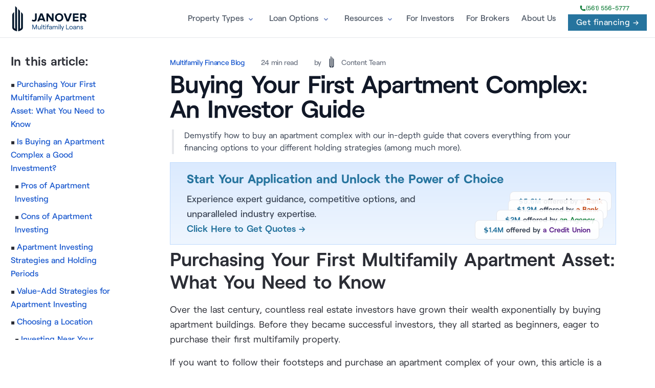

--- FILE ---
content_type: text/html; charset=utf-8
request_url: https://www.multifamily.loans/apartment-finance-blog/buying-your-first-apartment-building-an-investor-guide/
body_size: 22148
content:
<!DOCTYPE html>
<html data-html-server-rendered="true" lang="en" data-vue-tag="%7B%22lang%22:%7B%22ssr%22:%22en%22%7D%7D">
  <head>
    <title>Buying Your First Apartment Complex: An Investor Guide | Multifamily Loans</title><meta name="gridsome:hash" content="88296e6d2360741b41233621bcd6ef43db4368d1"><meta data-vue-tag="ssr" charset="utf-8"><meta data-vue-tag="ssr" name="generator" content="Gridsome v0.7.23"><meta data-vue-tag="ssr" data-key="viewport" name="viewport" content="width=device-width, initial-scale=1, viewport-fit=cover"><meta data-vue-tag="ssr" data-key="format-detection" name="format-detection" content="telephone=no"><meta data-vue-tag="ssr" name="theme-color" content="#f04f1e"><meta data-vue-tag="ssr" data-key="description" name="description" content="Demystify how to buy an apartment complex with our in-depth guide that covers everything from your financing options to your different holding strategies (among much more)."><meta data-vue-tag="ssr" data-key="og:title" property="og:title" content="Buying Your First Apartment Complex: An Investor Guide | Multifamily Loans"><meta data-vue-tag="ssr" data-key="twitter:card" name="twitter:card" content="summary"><meta data-vue-tag="ssr" data-key="og:description" property="og:description" content="Demystify how to buy an apartment complex with our in-depth guide that covers everything from your financing options to your different holding strategies (among much more)."><meta data-vue-tag="ssr" data-key="og:image" property="og:image" content="https://www.multifamily.loans/symbol.png"><meta data-vue-tag="ssr" data-key="author" itemprop="author" content="Content Team"><meta data-vue-tag="ssr" data-key="datePublished" itemprop="datePublished" content="2020-12-31"><meta data-vue-tag="ssr" data-key="dateModified" itemprop="dateModified" content="2026-01-14"><meta data-vue-tag="ssr" data-key="headline" itemprop="headline" content="Buying Your First Apartment Complex: An Investor Guide | Multifamily Loans"><meta data-vue-tag="ssr" data-key="image" itemprop="image" content="https://www.multifamily.loans/symbol.png"><meta data-vue-tag="ssr" data-key="name" itemprop="name" content="Buying Your First Apartment Complex: An Investor Guide | Multifamily Loans"><meta data-vue-tag="ssr" data-key="publisher" itemprop="publisher" content="Multifamily Loans"><meta data-vue-tag="ssr" data-key="og:site_name" itemprop="og:site_name" content="Multifamily Loans"><meta data-vue-tag="ssr" data-key="coverImageUrl" itemprop="coverImageUrl" content="https://www.multifamily.loans/symbol.png"><meta data-vue-tag="ssr" data-key="url" itemprop="url" content="https://www.multifamily.loans/apartment-finance-blog/buying-your-first-apartment-building-an-investor-guide/"><meta data-vue-tag="ssr" data-key="og:url" property="og:url" content="https://www.multifamily.loans/apartment-finance-blog/buying-your-first-apartment-building-an-investor-guide/"><meta data-vue-tag="ssr" data-key="og:type" property="og:type" content="article"><link data-vue-tag="ssr" rel="dns-prefetch" href="https://cdn.segment.com"><link data-vue-tag="ssr" rel="dns-prefetch" href="https://api.segment.io"><link data-vue-tag="ssr" rel="preload" href="/fonts/Roobert-Medium-subset.woff2" as="font" type="font/woff2" crossOrigin="anonymous"><link data-vue-tag="ssr" rel="preload" href="/fonts/Roobert-Bold-subset.woff2" as="font" type="font/woff2" crossOrigin="anonymous"><link data-vue-tag="ssr" rel="preload" href="/fonts/Roobert-Regular-subset.woff2" as="font" type="font/woff2" crossOrigin="anonymous"><link data-vue-tag="ssr" rel="preload" href="/fonts/Roobert-SemiBold-subset.woff2" as="font" type="font/woff2" crossOrigin="anonymous"><link data-vue-tag="ssr" rel="index" href="https://www.multifamily.loans/apartment-finance-blog/"><link data-vue-tag="ssr" rel="canonical" href="https://www.multifamily.loans/apartment-finance-blog/buying-your-first-apartment-building-an-investor-guide/"><link rel="preload" href="/assets/css/0.styles.dff10cbf.css" as="style"><link rel="preload" href="/assets/js/core-js.ffe9456a.js" as="script"><link rel="preload" href="/assets/js/gridsome-vendors.30007031.js" as="script"><link rel="preload" href="/assets/js/vue-vendors.3492ad76.js" as="script"><link rel="preload" href="/assets/js/app.779f7a8e.js" as="script"><link rel="preload" href="/assets/js/page--src--templates--posts-vue.60d38445.js" as="script"><link rel="prefetch" href="/assets/js/11.e2f709ef.js"><link rel="prefetch" href="/assets/js/12.71e3c19b.js"><link rel="prefetch" href="/assets/js/13.b3bf2fea.js"><link rel="prefetch" href="/assets/js/14.b4eb12d7.js"><link rel="prefetch" href="/assets/js/15.2717bc85.js"><link rel="prefetch" href="/assets/js/16.feb6b99a.js"><link rel="prefetch" href="/assets/js/17.d5903f17.js"><link rel="prefetch" href="/assets/js/18.235e6552.js"><link rel="prefetch" href="/assets/js/19.4f8d8c99.js"><link rel="prefetch" href="/assets/js/20.27cf94ca.js"><link rel="prefetch" href="/assets/js/21.fd6f8d18.js"><link rel="prefetch" href="/assets/js/22.4983cba9.js"><link rel="prefetch" href="/assets/js/23.dd758053.js"><link rel="prefetch" href="/assets/js/24.a832e9fa.js"><link rel="prefetch" href="/assets/js/25.9010c455.js"><link rel="prefetch" href="/assets/js/26.5ade53de.js"><link rel="prefetch" href="/assets/js/27.c4e576be.js"><link rel="prefetch" href="/assets/js/28.5dee8664.js"><link rel="prefetch" href="/assets/js/29.c9d881ff.js"><link rel="prefetch" href="/assets/js/30.da254648.js"><link rel="prefetch" href="/assets/js/31.5049ca66.js"><link rel="prefetch" href="/assets/js/32.b2ee940b.js"><link rel="prefetch" href="/assets/js/33.a432ddf9.js"><link rel="prefetch" href="/assets/js/34.7ef615ec.js"><link rel="prefetch" href="/assets/js/35.4b9e2b25.js"><link rel="prefetch" href="/assets/js/36.353da189.js"><link rel="prefetch" href="/assets/js/37.2bc94177.js"><link rel="prefetch" href="/assets/js/38.83f10659.js"><link rel="prefetch" href="/assets/js/39.f5092bf8.js"><link rel="prefetch" href="/assets/js/40.c8dc9928.js"><link rel="prefetch" href="/assets/js/41.36aaa175.js"><link rel="prefetch" href="/assets/js/42.fe7d72dc.js"><link rel="prefetch" href="/assets/js/43.8e3f56e1.js"><link rel="prefetch" href="/assets/js/44.d1d8985a.js"><link rel="prefetch" href="/assets/js/45.47526b7c.js"><link rel="prefetch" href="/assets/js/46.254538f5.js"><link rel="prefetch" href="/assets/js/page--src--pages--404-vue.6e157971.js"><link rel="prefetch" href="/assets/js/page--src--templates--blog-vue.446047c2.js"><link rel="prefetch" href="/assets/js/page--src--templates--modular-pages-vue.f219587c.js"><link rel="prefetch" href="/assets/js/page--src--templates--pages-vue.37fb3d0d.js"><link rel="prefetch" href="/assets/js/page--src--templates--tag-vue.64466db6.js"><link rel="stylesheet" href="/assets/css/0.styles.dff10cbf.css"><noscript data-vue-tag="ssr"><style>.g-image--loading{display:none;}</style></noscript>
  </head>
  <body >
    <div id="app" data-server-rendered="true"><div class="layout sticky-header"><header class="main-header fixed top-0 z-40 flex-none mx-auto w-full bg-white/90 dark:bg-slate-900 backdrop-blur-sm border-b dark:border-b-0"><a href="https://apply.janover.co/cm/" target="_blank" class="flex flex-col items-center justify-center w-full py-2 md:hidden" style="background: #f04f1e;"><span class="flex items-center justify-center w-full h-full"><span class="text-sm font-medium text-white"><span class="inline-flex h-2 w-2 relative mr-2"><span class="animate-ping absolute inline-flex h-full w-full rounded-full bg-white opacity-75"></span><span class="relative inline-flex rounded-full h-2 w-2 bg-white"></span></span> 
                Tap to get financing
                <span class="inline-flex h-2 w-2 relative ml-2"><span class="animate-ping absolute inline-flex h-full w-full rounded-full bg-white opacity-75"></span><span class="relative inline-flex rounded-full h-2 w-2 bg-white"></span></span></span></span></a><div class="py-3 px-6 mx-auto w-full lg:flex lg:justify-between max-w-[1320px] lg:pr-4"><div class="flex justify-between"><div><a href="/" alt="Multifamily Loans" class="flex items-center"><img fetchpriority="high" src="/website-logo.svg" title="Multifamily Loans" alt="Multifamily Loans" class="logo"></a></div><div class="flex items-center lg:hidden"><a href="tel:+1-561-556-7778" class="ml-1 text-gray-500 dark:text-gray-400 hover:bg-gray-100 dark:hover:bg-gray-800 focus:outline-none focus:ring-4 focus:ring-gray-200 dark:focus:ring-gray-700 rounded-lg text-sm p-2.5 inline-flex items-center"><svg xmlns="http://www.w3.org/2000/svg" fill="none" viewBox="0 0 24 24" stroke-width="1.5" stroke="currentColor" class="w-6 h-6"><path stroke-linecap="round" stroke-linejoin="round" d="M2.25 6.75c0 8.284 6.716 15 15 15h2.25a2.25 2.25 0 002.25-2.25v-1.372c0-.516-.351-.966-.852-1.091l-4.423-1.106c-.44-.11-.902.055-1.173.417l-.97 1.293c-.282.376-.769.542-1.21.38a12.035 12.035 0 01-7.143-7.143c-.162-.441.004-.928.38-1.21l1.293-.97c.363-.271.527-.734.417-1.173L6.963 3.102a1.125 1.125 0 00-1.091-.852H4.5A2.25 2.25 0 002.25 4.5v2.25z"></path></svg></a><button aria-label="Menu" class="ml-1 text-gray-500 dark:text-gray-400 hover:bg-gray-100 dark:hover:bg-gray-800 focus:outline-none focus:ring-4 focus:ring-gray-200 dark:focus:ring-gray-700 rounded-lg text-sm p-2.5 inline-flex items-center"><svg xmlns="http://www.w3.org/2000/svg" width="24" height="24" viewBox="0 0 24 24" stroke-width="1.75" stroke="currentColor" fill="none" stroke-linecap="round" stroke-linejoin="round" class="w-5 h-5"><path stroke="none" d="M0 0h24v24H0z" fill="none"></path><line x1="4" y1="8" x2="20" y2="8"></line><line x1="4" y1="16" x2="20" y2="16"></line></svg></button></div></div><div id="menu" class="items-center w-full hidden lg:w-auto lg:flex text-gray-600 dark:text-slate-200 bg-white lg:bg-transparent"><div class="flex flex-col py-2 px-5 lg:p-0 lg:flex-row lg:self-center w-full lg:w-auto menu-wrap"><div class="links-folder-wrap flex self-center"><div class="link-with-toggle"><span class="link-wrap flex items-center"><a href="/" class="text-[16px] xl:text-base font-medium hover:text-gray-900 dark:hover:text-white py-1 mt-4 md:mt-0 md:py-1 lg:px-4 flex items-center transition duration-150 ease-in-out">Property Types</a></span><div class="folder-toggle"></div></div><div class="folder-wrap"><div><div class="folder text-sm"><span class="folder-link mb-2 md:mb-0 md:mb-0"><a href="/multifamily-financing">Multifamily</a></span><span class="folder-link mb-2 md:mb-0 md:mb-0"><a href="/health-care-financing">Senior Housing</a></span><span class="folder-link mb-2 md:mb-0 md:mb-0"><a href="/student-housing-financing">Student Housing</a></span><span class="folder-link mb-2 md:mb-0 md:mb-0"><a href="/affordable-housing-financing">Affordable Housing</a></span><span class="folder-link mb-2 md:mb-0 md:mb-0"><a href="/mobile-home-park-financing">Mobile Home Park</a></span></div></div></div></div><!----><div class="links-folder-wrap flex self-center"><div class="link-with-toggle"><span class="link-wrap flex items-center"><a href="/" class="text-[16px] xl:text-base font-medium hover:text-gray-900 dark:hover:text-white py-1 mt-4 md:mt-0 md:py-1 lg:px-4 flex items-center transition duration-150 ease-in-out">Loan Options</a></span><div class="folder-toggle"></div></div><div class="folder-wrap"><div><div class="folder text-sm"><span class="folder-link mb-2 md:mb-0 md:mb-0"><a href="/fannie-mae-multifamily-loans">Fannie Mae</a></span><span class="folder-link mb-2 md:mb-0 md:mb-0"><a href="/freddie-mac-multifamily-loans">Freddie Mac</a></span><span class="folder-link mb-2 md:mb-0 md:mb-0"><a href="/hud-multifamily-loans">FHA/HUD Multifamily Loans</a></span><span class="folder-link mb-2 md:mb-0 md:mb-0"><a href="/multifamily-construction-loans">Construction Loans</a></span><span class="folder-link mb-2 md:mb-0 md:mb-0"><a href="/apartment-finance-blog/why-refinance-a-multifamily-property-now/">Refinance</a></span><span class="folder-link mb-2 md:mb-0 md:mb-0"><a href="/multifamily-bridge-loans">Bridge Loans</a></span><span class="folder-link mb-2 md:mb-0 md:mb-0"><a href="/multifamily-cmbs-loans">CMBS</a></span><span class="folder-link mb-2 md:mb-0 md:mb-0"><a href="https://pro.janover.co/">Find Lenders with Janover Pro</a></span></div></div></div></div><!----><div class="links-folder-wrap flex self-center"><div class="link-with-toggle"><span class="link-wrap flex items-center"><a href="/" class="text-[16px] xl:text-base font-medium hover:text-gray-900 dark:hover:text-white py-1 mt-4 md:mt-0 md:py-1 lg:px-4 flex items-center transition duration-150 ease-in-out">Resources</a></span><div class="folder-toggle"></div></div><div class="folder-wrap"><div><div class="folder text-sm"><span class="folder-link mb-2 md:mb-0 md:mb-0"><a href="/apartment-finance-blog/">Blog</a></span><span class="folder-link mb-2 md:mb-0 md:mb-0"><a href="/loan-documentation-checklist">Loan Docs</a></span><span class="folder-link mb-2 md:mb-0 md:mb-0"><a href="/apartment-loan-forms-and-templates">Forms and Templates</a></span><span class="folder-link mb-2 md:mb-0 md:mb-0"><a href="/multifamily-mortgage-rates">Rates</a></span><span class="folder-link mb-2 md:mb-0 md:mb-0"><a href="/multifamily-calculators/">Multifamily Calculators</a></span></div></div></div></div><!----><!----><a href="/smart-multifamily-financing-experienced-investors/" class="text-[16px] xl:text-base font-medium hover:text-gray-900 dark:hover:text-white lg:px-3 py-3 flex items-center transition duration-150 ease-in-out">
                        For Investors  
                    </a><!----><a href="https://janover.pro/" class="text-[16px] xl:text-base font-medium hover:text-gray-900 dark:hover:text-white lg:px-3 py-3 flex items-center transition duration-150 ease-in-out">
                        For Brokers  
                    </a><!----><a href="https://janover.co/about" class="text-[16px] xl:text-base font-medium hover:text-gray-900 dark:hover:text-white lg:px-3 py-3 flex items-center transition duration-150 ease-in-out">
                        About Us  
                    </a></div><div class="lg:self-center flex items-center mb-4 lg:mb-0"><div class="hidden items-center flex-col lg:flex"><a href="tel:+1-(561) 556-5777" class="text-xs font-medium -mt-1 mb-1 flex items-center gap-1 text-green-700"><svg xmlns="http://www.w3.org/2000/svg" viewBox="0 0 24 24" fill="currentColor" class="w-3 h-3"><path fillRule="evenodd" d="M1.5 4.5a3 3 0 013-3h1.372c.86 0 1.61.586 1.819 1.42l1.105 4.423a1.875 1.875 0 01-.694 1.955l-1.293.97c-.135.101-.164.249-.126.352a11.285 11.285 0 006.697 6.697c.103.038.25.009.352-.126l.97-1.293a1.875 1.875 0 011.955-.694l4.423 1.105c.834.209 1.42.959 1.42 1.82V19.5a3 3 0 01-3 3h-2.25C8.552 22.5 1.5 15.448 1.5 6.75V4.5z" clipRule="evenodd"></path></svg>


                        (561) 556-5777
                    </a><div class="flex items-center"><a href="https://apply.janover.co/cm/" target="_blank" class="px-4 py-1 inline-flex items-center text-white bg-primary hover:bg-cyan-600 focus:ring-4 focus:ring-blue-300 font-medium text-center ml-3 btn-sm inline-block tracking-wide">
                            Get financing →
                        </a></div></div></div></div></div></header><!----><div id="mainContent"><article class="journal"><div class="blog-header blog-header_page"></div><div data-experiment="EmbeddedFAQs" class="container page-container"><div><div class="blog-content pt-2 text-md lg:flex xl:max-w-8xl lg:flex-row-reverse lg:mx-auto lg:justify-center lg:justify-start md:container md:mx-auto"><div class="toc lg:mb-10 xl:w-full xl:max-w-[16rem] lg:ml-10 lg:top-[6.5rem] xl:self-start lg:sticky hidden"><!----></div><div class="ctt max-w-2xl xl:w-full xl:max-w-4xl mt-1 xl:max-w-4xl lg:pr-2 lg:pl-4 md:max-w-3xl md:mx-auto"><div class="flex flex-wrap xs:space-y-1 md:space-y-0 flex-wrap metadata text-sm tracking-tight text-gray-500 font-medium leading-normal"><a href="/apartment-finance-blog/" class="mr-3 md:mr-8">Multifamily Finance Blog</a><div class="mr-3 md:mr-8">24 min read</div><a href="/apartment-finance-blog/author/content-team/" class="mr-3 md:mr-8 !border-0 !text-gray-500 hover:!text-blue-700">by <span class="avtr w-6 h-6 mx-1 rounded inline-block align-middle -mt-1 bg-cover" style="background-image:url(https://us-east-1.graphassets.com/ABqYApXNwQtmTX3oZCEMdz/M5kMoZPzQG65PK0t16RT);"></span> Content Team </a></div><h1 class="mt-1 text-2xl font-semibold text-gray-900 sm:text-5xl sm:tracking-tight lg:text-5xl">
        Buying Your First Apartment Complex: An Investor Guide</h1><p class="text-gray-700 mt-2 lg:mt-4 text-sm lg:text-base pl-5 !mb-0 ml-1 lg:pr-10 border-l-4 border-gray-200">Demystify how to buy an apartment complex with our in-depth guide that covers everything from your financing options to your different holding strategies (among much more).</p><div data-experiment="table-of-contents" class="xl:hidden mt-2 max-h-28 overflow-y-hidden relative mb-1"><div class="text-lg font-semibold inline-block rounded-lg rounded-bl-none align-top">In this article:</div><ol class="toc-list font-medium text-sm leading-5 pb-1 pt-0 lg:columns-2 lg:gap-x-6"><li class="mt-2 ml-6"><a href="#purchasing-your-first-multifamily-apartment-asset-what-you-need-to-know">Purchasing Your First Multifamily Apartment Asset: What You Need to Know</a></li><li class="mt-2 ml-6"><a href="#is-buying-an-apartment-complex-a-good-investment">Is Buying an Apartment Complex a Good Investment?</a></li><li class="mt-2 ml-2"><a href="#pros-of-apartment-investing">Pros of Apartment Investing</a></li><li class="mt-2 ml-2"><a href="#cons-of-apartment-investing">Cons of Apartment Investing</a></li><li class="mt-2 ml-6"><a href="#apartment-investing-strategies-and-holding-periods">Apartment Investing Strategies and Holding Periods</a></li><li class="mt-2 ml-6"><a href="#value-add-strategies-for-apartment-investing">Value-Add Strategies for Apartment Investing</a></li><li class="mt-2 ml-6"><a href="#choosing-a-location">Choosing a Location</a></li><li class="mt-2 ml-2"><a href="#investing-near-your-home">Investing Near Your Home</a></li><li class="mt-2 ml-6"><a href="#finding-a-commercial-real-estate-broker">Finding a Commercial Real Estate Broker</a></li><li class="mt-2 ml-6"><a href="#finding-a-commercialmultifamily-loan-broker">Finding a Commercial/Multifamily Loan Broker</a></li><li class="mt-2 ml-6"><a href="#qualifying-for-a-multifamily-loan">Qualifying for a Multifamily Loan</a></li><li class="mt-2 ml-6"><a href="#documentation-for-apartment-loan-applications">Documentation for Apartment Loan Applications</a></li><li class="mt-2 ml-6"><a href="#recourse-vs-non-recourse-apartment-loans">Recourse vs. Non-Recourse Apartment Loans</a></li><li class="mt-2 ml-6"><a href="#loan-types-hud-agency-loans-banks-and-cmbs">Loan Types: HUD, Agency Loans, Banks and CMBS</a></li><li class="mt-2 ml-2"><a href="#bank-loans-arent-always-your-best-option">Bank Loans Aren’t Always Your Best Option</a></li><li class="mt-2 ml-2"><a href="#fannie-mae-and-freddie-mac-multifamily-financing">Fannie Mae and Freddie Mac Multifamily Financing</a></li><li class="mt-2 ml-2"><a href="#hudfha-multifamily-loans">HUD/FHA Multifamily Loans</a></li><li class="mt-2 ml-2"><a href="#cmbs-loans-for-apartment-properties">CMBS Loans for Apartment Properties</a></li><li class="mt-2 ml-6"><a href="#due-diligence-for-apartment-purchases">Due Diligence for Apartment Purchases</a></li><li class="mt-2 ml-6"><a href="#cap-rate-considerations-for-apartment-investors">Cap Rate Considerations for Apartment Investors</a></li><li class="mt-2 ml-6"><a href="#other-considerations-for-apartment-investors">Other Considerations for Apartment Investors</a></li><li class="mt-2 ml-6"><a href="#syndication-bringing-new-investors-into-the-deal">Syndication: Bringing New Investors into the Deal</a></li><li class="mt-2 ml-6"><a href="#sale-prepayment-and-tax-considerations">Sale, Prepayment, and Tax Considerations</a></li><li class="mt-2 ml-6"><a href="#wrapping-things-up">Wrapping Things Up</a></li><li class="mt-2"><a href="#related-questions">Related Questions</a></li><li class="mt-2 mb-2"><a href="https://apply.janover.co/cm/" class="color-accent color-accent-link leading-5">Get Financing</a></li></ol><div class="absolute cursor-pointer block bottom-0 left-0 w-full pt-32 bg-gradient-to-t from-white to-transparent"><button class="text-sm font-medium text-blue-800 hover:text-blue-900"><span class="bg-white p-2.5">Show full table of contents →</span></button></div></div><a data-experiment="hero-button-more-options" href="https://apply.janover.co/cm/" class="block !border px-2 sm:px-4 my-2 lg:px-8 py-2 lg:py-4 bg-gradient-to-b from-blue-100 to-blue-50 mt-4 cursor-pointer !border-blue-200 relative overflow-hidden nested-hover-reveal" style="background-image:linear-gradient(rgb(219, 234, 254), rgb(239, 246, 255))"><span class="text-sm text-center block lg:text-left lg:text-2xl font-bold text-primary mb-2 lg:mb-0">Start Your Application and Unlock the Power of Choice</span><span class="flex space-between w-full lg:w-auto"><span class="text-regular font-medium text-gray-700 mt-2 hidden lg:block">
            Experience expert guidance, competitive options, and unparalleled industry expertise.
            <br><span target="_blank" class="font-semibold leading-5 cursor-pointer !text-primary">Click Here to Get Quotes →</span></span><span class="quotes-examples lg:-mb-[30px] lg:mr-0 mt-12 lg:ml-5 relative whitespace-nowrap w-full lg:w-auto text-center lg:text-left"><span class="block leading-none border rounded-lg px-4 py-1 sm:py-2 bg-white border-gray-200 w-full lg:w-auto sm:mt-4 absolute -top-12 sm:-top-14 z-1 lg:-right-6 bg-opacity-90 backdrop-blur-sm"><span class="text-sm font-semibold text-gray-700"><span class="text-primary">$5.6M</span> offered by <span class="text-orange-700">a Bank</span></span></span><span class="block leading-none border rounded-lg px-4 py-1 sm:py-2 bg-white border-gray-200 w-full lg:w-auto sm:mt-4 absolute -top-8 sm:-top-10 z-1 lg:-right-4 bg-opacity-90 backdrop-blur-sm"><span class="text-sm font-semibold text-gray-700"><span class="text-primary">$1.2M</span> offered by <span class="text-orange-700">a Bank</span></span></span><span class="block leading-none border rounded-lg px-4 py-1 sm:py-2 bg-white border-gray-200 w-full lg:w-auto sm:mt-4 absolute -top-4 sm:-top-5 z-5 lg:-right-2 bg-opacity-90 backdrop-blur-sm"><span class="text-sm font-semibold text-gray-700"><span class="text-primary">$2M</span> offered by <span class="text-green-700">an Agency</span></span></span><span class="block leading-none border rounded-lg px-4 py-1 sm:py-2 bg-white border-gray-200 w-full lg:w-auto sm:mt-4 relative z-10 bg-opacity-90 backdrop-blur-sm"><span class="text-sm font-semibold text-gray-700"><span class="text-primary">$1.4M</span> offered by <span class="text-purple-900">a Credit Union</span></span></span><span class="block leading-none border rounded-lg w-full text-center py-2 bg-primary border-gray-200 mt-2 lg:mt-4 xl:absolute top-0 z-20 right-0 hover-reveal shadow-xl hover:opacity-90"><span class="text-sm font-semibold text-gray-700"><span class="text-white">Click Here to Get Quotes!</span></span></span></span></span></a><div><h2 id="purchasing-your-first-multifamily-apartment-asset-what-you-need-to-know">Purchasing Your First Multifamily Apartment Asset: What You Need to Know</h2><p>Over the last century, countless real estate investors have grown their wealth exponentially by buying apartment buildings. Before they became successful investors, they all started as beginners, eager to purchase their first multifamily property. </p</div><div><p>If you want to follow their footsteps and purchase an apartment complex of your own, this article is a great place to start. We’ll walk you through all the basics of how to buy an apartment complex and provide you with everything you need to know to begin your journey. </p</div><div><p>Of course, when it comes to investing in multifamily real estate, knowledge is power — so don’t rely on this article alone; rather, use it as a jumping off point to begin your research and start your journey off on the right foot.</p</div><div><h2 id="is-buying-an-apartment-complex-a-good-investment">Is Buying an Apartment Complex a Good Investment?</h2><p>In a word, yes. (Though, as always, there&#39;s nuance. That&#39;s what you&#39;ll get if you keep reading.) And always remember that a good investment is a great investment <a href="https://www.multifamily.loans/apartment-finance-blog/pros-of-investing-in-apartments-early"  >the earlier you get in</a>.</p</div><div><p>When deciding whether to purchase an apartment building (and what kind to purchase), it’s important to review the benefits and disadvantages of investing in multifamily properties. While we’ll address this in a traditional pros and cons fashion, it may be equally effective to look at apartment investing through a different lens: by analyzing its risks, benefits, and the required time commitment involved. To put apartment investing into a reasonable context, it needs to be compared to the alternate investments one could purchase — say, stock in a well-known company.</p</div><component></component><div><p>For instance, if we compare purchasing a 10-unit apartment complex for $2 million to purchasing $2 million of stock in a blue-chip company, we can certainly say that there will be more time commitment, and potentially more risks, when purchasing the building. However, there’s also the potential to make significantly more profit; especially due to the fact that most apartment buildings are purchased with loans. </p</div><div><p>Instead of using $2 million to purchase an apartment building of the same value, an investor could use it as a 25% down payment alongside an $8 million loan to buy a $10 million apartment building. </p</div><div><p>Of course, stock in a company is only one alternate option; investors can buy bonds, invest in a hedge fund, or even purchase single-family homes or other commercial real estate — however, all those comparisons are beyond the scope of this article. With that being said, we’ll get straight to <a href="https://www.multifamily.loans/apartment-finance-blog/what-are-the-pros-and-cons-of-owning-an-apartment-complex/"  >the pros and cons</a>:</p</div><div><h3 id="pros-of-apartment-investing">Pros of Apartment Investing</h3><ul><li><p>More diversification and less vacancy risk than investing in single-family homes; for instance, one vacancy may not be a huge deal for an apartment investor</p></li><li><p>In general, apartment investing often results in a greater chance for higher returns than investing in “safe” stocks, though in practice, this completely depends on market conditions and investor choices</p></li><li><p>Investors can use a loan for buying apartment complexes, often with as little as 25% down — and sometimes even less</p></li><li><p>Tax deductions and incentives, including:</p><ul><li><p>Mortgage interest tax deduction</p></li><li><p>Accelerated depreciation <a href="https://www.groundbreaker.co/your-guide-to-cost-segregation-for-multifamily/"  >via cost segregation studies</a> often allows investors to take a large portion of their property’s value as depreciation within the first 5-10 years of ownership</p></li><li><p><a href="/apartment-finance-blog/2016/4/1/the-everything-guide-to-the-1031-exchange-for-apartments-and-using-leverage-to-bolster-returns/"  >1031 exchanges</a> allow investors to defer paying capital gains taxes by ‘exchanging’ one piece of multifamily or commercial real estate for another, as long as the new property is of equal or greater value to the previous one</p></li></ul></li><li><p>Apartment owners can generate supplementary income from laundry machines, vending machines, additional parking spaces, pet fees, or renting space to commercial tenants</p></li></ul</div><div><h3 id="cons-of-apartment-investing">Cons of Apartment Investing</h3><ul><li><p>Apartments can be notoriously difficult to manage, especially for first time owners. Many owners choose to outsource this to a property management company, which will likely charge between 10% and 20% of rents (though flat-fee arrangements are also often available)</p></li><li><p>Apartment owners can face additional liability risks, especially for larger multistory complexes, as well as complexes with pools, gyms, and other areas where accidents may be more likely to occur</p></li><li><p>Safety inspections and legal compliance issues can be both expensive and time consuming (something single family home investors rarely have to deal with)  </p></li><li><p>Unlike stock in Google or Coca-Cola, apartment buildings are not particularly liquid, and can be difficult to sell. Even in a seller’s market, it can often take a few months to find a suitable buyer and close the deal. In a market where prices have fallen significantly, it may often be more desirable to hold on the property for a few years until prices rise again.</p></li></ul</div><div><h2 id="apartment-investing-strategies-and-holding-periods">Apartment Investing Strategies and Holding Periods</h2><p>Before purchasing a multifamily property, it’s essential to determine how long you plan to hold onto it. Commercial and multifamily investors generally choose one of two strategies: a shorter-term value-add/fix and flip strategy, or a longer-term buy and hold strategy. Shorter-term investors typically hope to buy a property, make improvements and adjustments that can increase the property’s <a href="/noi-calculator/"  >net operating income (NOI)</a>, and re-sell the property for a profit within 1-5 years. </p</div><div><p>In contrast, buy and hold investors typically plan to keep the property for the long haul, say, 20-30 years, while enjoying the annual income that it provides. After that, they may sell the property, or, in some cases, pass it on to their heirs.</p</div><div><p>While a planned holding period can change based on investor preferences or market conditions, it’s still important to create a solid strategy going in. For investors who know they’ll only be sitting on a property for the short-term, things such as <a href="https://apartment.loans/posts/understanding-prepayment-penalties"  >prepayment penalties</a> (fees for paying off your loan early), and whether to take out a fixed-rate, adjustable-rate, or hybrid adjustable-rate loan must be taken into consideration. </p</div><div><p>In contrast, long-term buy and hold investors couldn&#39;t generally care less about prepayment penalties, and, when possible, will seek longer-term fixed-rate loans. Though both short-term and long-term holding periods can be profitable, if you’re investing with one or more partners, you’ll want to make sure that everyone’s on the same page about when the property should be sold. For instance, an investor who wants to flip a property in 18 months probably shouldn’t be investing with a partner who wants their grandchildren to inherit their interest in the property.</p</div><div><h2 id="value-add-strategies-for-apartment-investing">Value-Add Strategies for Apartment Investing</h2><p>In many cases, first-time apartment investors will want to seek out a property that needs significant improvement, whether in the form of physical upgrades or superior management. These properties are generally referred to as “value-add.” For instance, an investor may want to acquire an apartment property, replace the management company, upgrade the units, increase rents, and utilize other methods to cut costs and increase profitability.</p</div><div><p>In addition, owners may wish to have tenants pay for their own cable (if it’s already being paid for by the building), as well as paying for a larger share of their utilities. Other value-add opportunities include finding new supplemental sources of income for your property, such as vending machines, storage sheds, or new parking spaces. For less intensive value-add deals that only require minor amounts of capital, investors may choose to self-fund repairs. However,  for larger value-add deals that require significant property repairs or rehabilitation, an investor may want to get additional financing.</p</div><component></component><div><h2 id="choosing-a-location">Choosing a Location</h2><p>The old saying of “location, location, location” is a cornerstone to learning how to buy an apartment building. You see, it&#39;s equally true for multifamily real estate as it is for a single-family home. </p</div><div><p>No matter where you choose to invest in an apartment building, it’s extremely important to be confident about the location you choose. Before deciding on a location, an investor should be familiar with area information, including:</p><ul><li><p>Employment and economic data</p></li><li><p>Economic health of local employers (especially for smaller markets)</p></li><li><p>Population and population growth trends</p></li><li><p>Crime and safety data</p></li></ul</div><div><p>Since appreciation over time is essential for an apartment to become a profitable investment, investors should look towards markets where values are likely to grow significantly over the property’s expected holding period.</p</div><div><p>For instance, an investor with a 3-4 year horizon may be willing to pay more for an apartment building in an area where costs are currently rising. In contrast, an investor with a 20-year horizon may seek a lower-priced property in an area that seems positioned for growth to begin over the next 5-15 years. While it’s impossible to predict the future, creating a series of educated market assumptions can help narrow down likely possibilities. Over time, that means lower risks — and higher potential profits.</p</div><div><h3 id="investing-near-your-home">Investing Near Your Home</h3><p>While it’s not necessarily ideal to purchase a multifamily property near your current home, doing so can have certain benefits. For one, you’re already likely to be familiar with the local market, so you may know things that other investors don’t, giving you a certain advantage. Plus, it’s easier to monitor your property in person if you live nearby, making things more convenient, especially if you do your own property management.</p</div><div><h2 id="finding-a-commercial-real-estate-broker">Finding a Commercial Real Estate Broker</h2><p>Most people purchasing a single-family home will do so through a real estate agent; and, similarly, most investors buying an apartment building will want to work with a commercial real estate broker. A good commercial broker can help you identify quality apartment properties in your area, will have a good understanding of real estate investment fundamentals, and may even be able to help you negotiate on the sale price.</p</div><div><p>While going through a broker will generally facilitate the process of finding a building, it’s not the only way. You may also want to directly contact the owners of apartment buildings in your area to determine if the owner is interested in selling. This can be a hit or miss process, but you may be able to find a hidden gem this way, especially if the seller wants to get rid of the property quickly due to outside circumstances.</p</div><div><h2 id="finding-a-commercialmultifamily-loan-broker">Finding a Commercial/Multifamily Loan Broker</h2><p>If you’ll be using a loan to purchase your apartment building, you may want to work with a multifamily loan brokerage and/or advisory firm. While it’s up to any individual investor whether they want to use a broker or go to a lender directly, using an experienced intermediary can have a variety of significant benefits, especially for first-time borrowers. </p</div><div><p>A good advisor can leverage their experience and relationships to help you select the best financing option for your individual situation and goals. They can also help with the more onerous and confusing aspects of the commercial loan application process, such as documentation and third-party reports, as well as shopping around a deal to multiple lenders in order to achieve the best terms for a borrower.</p</div><div><p>This is especially the case for <a href="/freddie-mac-multifamily-loans/"  >Freddie Mac</a>, <a href="/fannie-mae-multifamily-loans/"  >Fannie Mae</a>, and <a href="/hud-multifamily-loans/"  >HUD multifamily loans</a>, as these loans generally involve a more complex documentation and application process. Debt advisory firms generally charge between 0.75% and 2% of the total loan amount, which may seem like a lot, but, in our experience, is generally a great investment. </p</div><div><p>Of course, that’s what we do, so we may have a bit of bias, but, in truth, getting the right loan can save you a lot in interest payments, prepayment penalties, refinancing costs, and other fees over the life of your investment.</p</div><component></component><div><h2 id="qualifying-for-a-multifamily-loan">Qualifying for a Multifamily Loan</h2><p>As we’ve mentioned before, the vast majority of apartment buildings are purchased with loans. Debt increases leverage, which means that the less money you need to put down, the more relative profit you’ll make out of the investment. </p</div><div><p>Think of it this way: Would you rather put in $4 and get $8 out later, or would you rather put in $1 and get out the same $8 later? Most smart investors would choose the second option, as this means they could reinvest the other $3 into similarly profitable investments. While interest and fees can make apartment loans expensive (meaning that your $8 could be more like $6.50), with the right loan, investors can make exponentially more profit off of a property.</p</div><div><p>However, to get a <a href="https://multifamily.loans"  >multifamily loan</a>, you first need to get approved. Approval criteria varies with different lenders and loan types, but in general, borrowers will need to have good credit (660+ is usually ideal) and between 25% to 30% of the total loan amount as a down payment. In addition, the property itself will need to have a <a href="/dscr-calculator/"  >debt service coverage ratio</a> (or DSCR) of 1.25-1.30x. This means that the building’s income will need to exceed its annual debt service by at least 25% or 30%.</p</div><div><h2 id="documentation-for-apartment-loan-applications">Documentation for Apartment Loan Applications</h2><p>During the application process, borrowers will also need a significant amount of <a href="/loan-documentation-checklist/"  >documentation</a>, including an appraisal and other required third-party reports. Borrowers will typically need to pay for all of this themselves. Required documentation and reports generally include:</p><ul><li><p><b>Appraisal:</b> An appraisal attempts to gauge the current market value of a property. It typically must be conducted by a professional appraiser currently licensed in the area in which the property is located. Appraisers will generally use a combination of the methods, including:</p><ul><li><p>The income approach, which estimates the value of a property based on its income.</p></li><li><p>The sales comparison approach, which estimates the value of a property based on recent sales of similar properties nearby.</p></li><li><p>The cost approach, which estimates the value of a property based on the estimated cost to rebuild it, plus the value of the land, and minus any depreciation.</p></li></ul></li><li><p><b>Physical Needs Assessment/Property Condition Report/Engineering Report:</b> This report looks at the current condition of an apartment property to determine when specific components will need to be repaired or replaced. This is used to calculate required replacement reserves, which are funds set aside each year for expected future repair costs. These reports may be requested by a variety of apartment lenders, but are most commonly required for HUD multifamily and Fannie Mae/Freddie Mac multifamily loans.</p></li><li><p><b>Phase I Environmental Assessment:</b> A Phase I Environmental Assessment (ESA) examines a property for environmental issues, such as contamination, that could pose a threat to current/future residents or the surrounding community. Phase II and Phase III ESAs may be required when issues or evidence of contamination has been found in the initial Phase I assessment. Phase I ESAs may not always be required by lenders, but often are.</p></li><li><p><b>Title Report:</b> A title report will make sure that there are no legal claims to a property’s title that could supersede your own.</p></li><li><p><b>Property Survey:</b> A survey records the boundaries of a property, as well as determining any easements and or other title issues that could impact the property’s use. This is not  always required by lenders, especially if a report is available from the past several years, however, it is more commonly required when potential title issues are known to be present.</p></li><li><p><b>Seismic Report:</b> Typically only required in areas where earthquakes are common, such as Southern California.</p></li><li><p><b>Zoning Report:</b> May sometimes be required when there are potential issues or confusion around the zoning status of a property.</p></li></ul</div><div><h2 id="recourse-vs-non-recourse-apartment-loans">Recourse vs. Non-Recourse Apartment Loans</h2><p>Before considering individual loan types, it’s very important to determine a loan is recourse or <a href="/non-recourse-commercial-loans/"  >non-recourse</a>. If a loan is recourse, a lender can repossess your personal assets in order to seek repayment for an unpaid debt. For example, in most states, home mortgages are fully recourse. In contrast, many commercial real estate loans are non-recourse, which means that the lender can only repossess the specific collateral for the loan (i.e. an apartment building) and cannot pursue a borrower’s personal assets, such as their home or car, in order to pay off the borrower’s debt. However, nearly all non-recourse loans come with standard <a href="/what-are-bad-boy-carve-outs/"  >“bad boy” carve outs</a>, which stipulate that if a borrower commits certain ‘bad boy’ acts, such as intentionally misleading the lender, the loan will become a full-recourse financial instrument.</p</div><div><h2 id="loan-types-hud-agency-loans-banks-and-cmbs">Loan Types: HUD, Agency Loans, Banks and CMBS</h2><h3 id="bank-loans-arent-always-your-best-option">Bank Loans Aren’t Always Your Best Option</h3><p>When it comes to choosing a loan to finance your apartment complex, you’ll have quite a few options, each with their own unique advantages and disadvantages. Banks may be the first option that comes to mind, but they aren’t always the best choice. </p</div><div><p>These days, your average bank may be willing to do a 70% <a href="/ltv-calculator/"  >LTV,</a> full-recourse loan with a 5-year adjustable-rate term and a 25-year amortization. While that might do the job for some apartment investors, it simply isn’t the best option out there. That’s why we always recommend that investors think beyond their local bank in order to learn their other financing options.</p</div><div><h3 id="fannie-mae-and-freddie-mac-multifamily-financing">Fannie Mae and Freddie Mac Multifamily Financing</h3></div><component data="[object Object]"></component><div> <p>For borrowers with good credit and a sufficient net worth (i.e. a net worth as large as the loan, with around 10-15% liquid assets), agency loans from Freddie Mac or Fannie Mae are often the best option. These non-recourse loans offer incredibly low interest rates, as well as LTVs up to 80% and amortizations up to 30 years. Loan amounts can be flexible, too; for instance, <a href="/freddie-mac-small-balance-apartment-loans/"  >Freddie Mac’s Small Balance Loan</a> program offers loans in amounts as low as $750,000 with fixed and adjustable-rate terms up to 10 years and 30-year amortizations.</p></div><component data="[object Object]"></component><component></component><div> <h3 id="hudfha-multifamily-loans">HUD/FHA Multifamily Loans</h3></div><component data="[object Object]"></component><div> <p>While it can be even harder to qualify for than an agency loan, the <a href="/hud-223f-loans/"  >HUD 223(f) loan</a> is the creme-de-la-creme of apartment purchase loans. While HUD does prefer more experienced borrowers, they offer LTVs up to 85% and DSCRs as low as 1.18x for market-rate properties, with higher LTVs and lower DSCRs for affordable properties. </p</div><div><p>In addition, HUD offers its <a href="/hud-221d4-loans/"  >221(d)(4) program</a> for apartment construction and substantial rehabilitation, but these types of projects may not be ideal for a first-time apartment investor, and can be significantly more risky. All <a href="/hud-multifamily-loans/"  >HUD multifamily loans</a> are non-recourse, fixed rate, and fully amortizing over 35+ years, making them a fantastic option for buy and hold investors.</p></div><component data="[object Object]"></component><div> <h3 id="cmbs-loans-for-apartment-properties">CMBS Loans for Apartment Properties</h3><p>CMBS, or commercial mortgage backed securities can also be a great source of debt for apartment investors. <a href="/multifamily-cmbs-loans/"  >CMBS loans</a>, or conduit loans (as some call them) typically provide low interest rates and some of the most lenient borrower requirements out there. The entry point for CMBS loans is a little higher, generally $2 million+, though exceptions are sometimes made. </p</div><div><p>Like many types of commercial loans, CMBS loans are pooled together and securitized, then sold to investors on the secondary market. These loans are not serviced by the borrower’s original lender, instead, they are assigned to a separate servicing company, which can sometimes create headaches for CMBS apartment loan borrowers. Like HUD multifamily and agency loans, CMBS loans are generally non-recourse.</p></div><component data="[object Object]"></component><div> <p>While banks, agencies, HUD, and conduit lenders aren’t the only types of apartment lenders out there, they’re generally the only types of lenders suitable for a first-time apartment buyer. Options for more experienced multifamily borrowers include life companies, which offer long, fixed-rate terms at very low rates (but generally want highly experienced investors), and hard money loans, which typically have very high interest rates, but can be the only form of financing accessible to borrowers with credit or legal issues. For additional leverage on larger deals, a borrower may be able to layer a CMBS or bank loan with an additional, second-position loan, known as a <a href="/multifamily-and-apartment-mezzzanine-loans/"  >mezzanine loan</a>, though this is also not generally ideal for first time investors.</p</div><div><h2 id="due-diligence-for-apartment-purchases">Due Diligence for Apartment Purchases</h2><p>While a lender will want a lot of documentation about an apartment building before providing you a loan, it’s critical that you conduct your own due diligence, too. Typically, before seriously considering purchasing a multifamily property, an investor should:</p><ul><li><p><b>Examine a property’s rent roll and T12 (trailing 12 months) financial statements.</b> A <a href="https://apartment.loans/posts/understanding-rent-rolls/"  >rent roll</a> is a list of all current rental income received by a property owner, while a <a href="/trailing-twelve-months/"  >T12</a> financial statement represents the property’s income and expenses over the previous 12 month period. Keep in mind that both of these documents may be somewhat exaggerated to make a property look more profitable than it really is, so it’s essential that you look at these with a critical eye and verify any information that appears inaccurate or confusing.</p></li><li><p><b>Have the property professionally inspected.</b> While you generally only need to have an inspection conducted if you’re very serious about purchasing a property, doing so can help you identify potential issues, saving you a lot of time and money in the long run.  However, it may not be necessary to have every unit inspected. In many cases, every second or third unit will be sufficient.</p></li><li><p><b>Consult with mentors and/or other investors.</b> Getting a second, third, or fourth opinion on an apartment building purchase can also make a big difference, especially if it’s coming from an investor with significantly more experience. You may want to reach out to friends or family members to see who they know, or attend events with a local real estate investing organization. If these aren’t available, you may want to seek out advice through online real estate investing forums like BiggerPockets, just be sure to take advice from strangers with a grain of salt, unless you’re sure that they have significant experience and a good reputation.</p></li></ul</div><div><h2 id="cap-rate-considerations-for-apartment-investors">Cap Rate Considerations for Apartment Investors</h2><p><a href="/capitalization-rate-calculator/"  >Capitalization rate</a>, or cap rate is one of the most important metrics in commercial and multifamily real estate investing. Calculating an apartment property’s cap rate is one of the best ways to determine your potential annual return. Cap rate is defined by the formula:</p</div><component></component><div><p><b>Net Operating Income (NOI) ÷ Market Value (or Purchase Price)</b></p</div><div><p>For instance, a property with a market value of $750,000, and an NOI of $50,000 would have a cap rate of 6.6%. In general, higher cap rates are better; so, if you have to choose between two similar properties, one with a cap rate of 5%, and one with a cap rate of 7%, it would typically be best to choose the second. Despite this, cap rates are generally lower for newer apartment properties located in better areas, as these properties will have lower maintenance costs and may also have higher potential rent growth.</p</div><div><h2 id="other-considerations-for-apartment-investors">Other Considerations for Apartment Investors</h2><p>Finally, when determining whether to purchase an apartment property, investors should be mindful of some of the following additional considerations:</p><ul><li><p><b>Utility Billing:</b> Many buildings, especially older ones, have shared utilities. This can be an issue, especially as tenants may overuse utilities if they are not paying the bill themselves, greatly increasing your expenses. However, this issue is commonly addressed by implementing a <a href="https://apartment.loans/posts/the-ratio-utility-billing-system-explained"  >ratio utility billing system (RUBS)</a>, which divides all monthly utility expenses by the number of units in a building, with unit bills being prorated based on the size of a unit, the number of bedrooms/bathrooms, and other factors.</p></li><li><p><b>Contaminants/Health Risks</b>: In addition to having shared utilities, older apartment complexes may contain contaminants such as asbestos or lead paint. These issues typically will need to be remediated by a new owner, which can be very expensive. Ordering an inspection early on in the decision-making process can help you determine whether a building has these issues, and, if so, how serious they are.</p></li><li><p><b>Plumbing Issues:</b> Plumbing can be yet another issue faced by the owners of older apartment buildings. Repairs can be expensive, and additional contamination issues may arise if the building has lead pipes.</p></li><li><p><b>Roofing:</b> While a lot apartment buildings have flat roofs, these can present certain issues, particularly with leakage. Like many of the other considerations we’ve mentioned, a flat-roof is unlikely to be a deal-killer, but it’s still something to keep in mind.</p></li><li><p><b>Wooden Building Elements:</b> Apartment buildings with significant amount of wooden framing, sometimes referred to as “all frame” buildings, can be significantly more expensive to maintain than buildings with brick or concrete exteriors. Potential issues include rot (especially in warmer, more humid climates), and increased fire risk (particularly in drier areas).</p></li><li><p><b>Insurance Costs:</b> Older buildings, as well as those in run-down areas will generally be more expensive when it comes to insurance costs. Potential buyers should always make sure to check current insurance costs to get an idea. And when it&#39;s time to get your policy, don&#39;t forget to <a href="https://janoverinsurance.com/apply"  >get a free, no-obligation quote from Janover Insurance Group</a>.</p></li></ul</div><div><h2 id="syndication-bringing-new-investors-into-the-deal">Syndication: Bringing New Investors into the Deal</h2><img loading="lazy" src="https://us-east-1.graphassets.com/ABqYApXNwQtmTX3oZCEMdz/bUt2lQAZRA25LBDWWDNj" width="" height="" title="appartment-syndication.jpg"><p>While you may want to invest in a property by yourself or with a partner, some people decide they want to pool money from a larger group of investors in order to purchase a larger building, increasing potential profits. This is a process referred to as <a href="https://apartment.loans/posts/syndication-in-apartment-investing"  >apartment syndication</a>, and, while it’s not everyone’s cup of tea, it can be an excellent way to raise capital for more expensive real estate investments. The syndicator or syndicators typically act as general partners (GPs), taking on a greater degree of risk and liability, while the other investors take a passive role as limited partners (LPs). </p</div><div><p>As a function of their increased risk exposure, the GP or GPs are generally party to a higher level of returns above a certain amount (called a preferred return), and are often awarded additional sponsor fees for the time and effort taken to arrange the deal and manage the investment over time. Syndications are typically run by more advanced investors, but if you have real estate experience, and are willing to take the time to <a href="https://www.groundbreaker.co/real-estate-investor-communications-software/"  >forge relationships with investors</a>, it may be a worthwhile endeavor.</p</div><div><h2 id="sale-prepayment-and-tax-considerations">Sale, Prepayment, and Tax Considerations</h2><p>Unless you plan to hold onto your apartment building until you die, and pass it on to your heirs, you will most likely want to sell it at some point. As we mentioned previously, investors should generally plan out their estimated holding period well in advance. If you fully own the building, this is your decision alone, but, if you’ve invested one or more partners, you’ll need to take their opinions into account, too.</p</div><div><p>If you’ve used a loan to finance your apartment building, and you’re still paying it off, you’ll probably need to pay a prepayment penalty in order to sell the property. This compensates your lender for the interest payments they will lose out on as a result of your paying off the loan before the end of its term. Many multifamily loans, however, are assumable, which means that the new owner of the building can actually take on, or ‘assume’ your loan, provided that they’re approved by the lender. While a small fee is usually involved, having a new borrower assume your loan is significantly less expensive than paying a prepayment penalty.</p</div><div><p>Finally, it’s important to understand the tax implications of selling multifamily real estate. If you’ve realized a profit as a result of the sale of your property, you’ll generally need to pay capital gains taxes, rather then regular income taxes. However, if you’ve taken depreciation deductions against your income taxes, you’ll often need to pay your regular (typically higher) income tax rate on those gains, in a process referred to as depreciation recapture. In order to avoid paying capital gains taxes when selling a property, some investors choose to engage in a 1031 exchange. This allows individuals to ‘exchange’ one commercial or multifamily property for another of equal or greater value, deferring the payment of their capital gains taxes until the sale of the new property.</p</div><div><p>In general, all apartment investors should hire a professional real estate accounting firm through the duration of their holding period. This will help ensure that the sale and tax payment process goes off without a hitch. Investors interested in <a href="/apartment-finance-blog/2016/4/1/the-everything-guide-to-the-1031-exchange-for-apartments-and-using-leverage-to-bolster-returns/"  >1031 exchanges</a> will need to hire a 1031 exchange company, and, for certain types of exchanges, an exchange accommodation titleholder.</p</div><div><h2 id="wrapping-things-up">Wrapping Things Up</h2><p>Investing in your first apartment complex can be incredibly exciting-- but it can also be a lot of work. Fortunately, the more research and preparation you do upfront, the less work and unexpected hassles you’ll endure when you actually purchase your property. And, while this article may seem long, it’s really just the tip of the iceberg when it comes to the information you’ll need to know to be a successful apartment building owner. We’ve said it before and we’ll say it again-- when it comes to real estate investing, knowledge is power. So keep reading, surround yourself with like-minded friends and mentors, and, when you’re really ready, take the plunge and buy your first multifamily property.</p></div><div style="display:none"></div><div data-experiment="FAQs" class="faqs"><h2 id="related-questions" class="text-3xl font-extrabold">Related Questions</h2><div class="mt-12 lg:mt-0 lg:col-span-2"><dl itemscope="itemscope" itemtype="https://schema.org/FAQPage" class="space-y-8"><div itemscope="itemscope" itemprop="mainEntity" itemtype="https://schema.org/Question"><dt itemprop="name" class="leading-6 font-medium text-gray-900"><h3>What is the process for buying an apartment building?</h3></dt><dd itemscope="itemscope" itemprop="acceptedAnswer" itemtype="https://schema.org/Answer"><div itemprop="text"><div>The process for buying an apartment building typically involves finding a suitable property, obtaining financing, and closing the deal. This process can vary depending on the type of loan you’re using, the size of the building, and the market conditions. Generally, you’ll need to find a suitable property, obtain financing, and close the deal. You may also need to obtain additional documentation, such as an appraisal, environmental assessment, and/or a title report.</div><!----></div></dd></div><div itemscope="itemscope" itemprop="mainEntity" itemtype="https://schema.org/Question"><dt itemprop="name" class="leading-6 font-medium text-gray-900"><h3>What are the key considerations when buying an apartment complex?</h3></dt><dd itemscope="itemscope" itemprop="acceptedAnswer" itemtype="https://schema.org/Answer"><div itemprop="text"><div><p>When buying an apartment complex, there are several key considerations to keep in mind. These include:</p>
<ul>
  <li><strong>Utility Billing:</strong> Many buildings, especially older ones, have a shared utility billing setup. This can be a real burden for owners, especially as tenants tend to overuse utilities if they are not paying the bill themselves, which can greatly increase your expenses. However, owners have devised a solution to this issue by implementing a <a href="https://apartment.loans/posts/the-ratio-utility-billing-system-explained">ratio utility billing system (RUBS)</a>, which divides all monthly utility expenses by the number of units in a building (with unit bills being prorated based on the size of a unit, the number of bedrooms/bathrooms, and other factors).</li>
  <li><strong>Contaminants/Health Risks:</strong> Older apartment complexes, in addition to having shared utilities, may contain contaminants such as asbestos or lead paint. These issues will need to be remediated by a new owner, which can be very costly. Again, ordering an inspection early on in the decision-making process can help you determine whether a building has these issues, and, if so, how serious they are. Knowing beforehand can save you a pretty penny and a ton of headaches.</li>
  <li><strong>Plumbing Issues:</strong> Plumbing can be yet another highly expensive issue faced by the owners of older apartment buildings. Repairs are known to be expensive, and additional contamination issues may arise if the building has lead pipes.</li>
  <li><strong>Roofing:</strong> While a vast majority of apartment buildings have flat roofs, these can present certain issues, typically with leaks. A flat-roof is unlikely to be a deal-killer, but it’s still something to keep in mind.</li>
  <li><strong>Wooden Building Elements:</strong> Though more and more rare, apartment buildings with significant amount of wooden framing, sometimes referred to as “all frame” buildings, can be significantly more expensive to maintain than buildings with brick or concrete exteriors. Potential issues include termites, rot (especially in warmer, more humid climates), and increased fire risk (particularly in drier areas).</li>
  <li><strong>Insurance Costs:</strong> Older buildings, as well as those in run-down or rural areas will generally be more expensive for investors when it comes to insurance costs. Potential buyers should always make sure to determine current insurance costs, as well as to inquire with other insurers to determine if the current owner is under or overpaying.</li>
</ul>
</div><!----></div></dd></div><div itemscope="itemscope" itemprop="mainEntity" itemtype="https://schema.org/Question"><dt itemprop="name" class="leading-6 font-medium text-gray-900"><h3>What are the advantages and disadvantages of investing in an apartment complex?</h3></dt><dd itemscope="itemscope" itemprop="acceptedAnswer" itemtype="https://schema.org/Answer"><div itemprop="text"><div><p>The advantages of investing in an apartment complex include cash flow, leverage, tax incentives, equity growth, syndication/partnership potential, and supplementary income. The downsides of apartment complex ownership include time investment, local market factors, vacancies and tenant issues, liability, and maintenance expenses. Low liquidity is also a potential downside, as it can take several months to sell a multifamily property and closing can be a time-intensive process.</p>

<p>For more information, please see the following sources:</p>

<ul>
  <li><a href="https://www.multifamily.loans/apartment-finance-blog/what-are-the-pros-and-cons-of-owning-an-apartment-complex">What are the Pros and Cons of Owning an Apartment Complex?</a></li>
  <li><a href="https://apartment.loans/posts/advantages-and-disadvantages-of-investing-in-reits/">Advantages and Disadvantages of Investing in REITs</a></li>
  <li><a href="/apartment-finance-blog/how-to-renovate-your-apartment-complex">How to Renovate Your Apartment Complex</a></li>
</ul>

</div><!----></div></dd></div><div itemscope="itemscope" itemprop="mainEntity" itemtype="https://schema.org/Question"><dt itemprop="name" class="leading-6 font-medium text-gray-900"><h3>What are the most important factors to consider when evaluating an apartment complex?</h3></dt><dd itemscope="itemscope" itemprop="acceptedAnswer" itemtype="https://schema.org/Answer"><div itemprop="text"><div><p>When evaluating an apartment complex, the most important factors to consider are:</p>
<ul>
  <li><strong>Utility Billing:</strong> Many buildings, especially older ones, have a shared utility billing setup. This can be a real burden for owners, especially as tenants tend to overuse utilities if they are not paying the bill themselves, which can greatly increase your expenses. However, owners have devised a solution to this issue by implementing a ratio utility billing system (RUBS), which divides all monthly utility expenses by the number of units in a building (with unit bills being prorated based on the size of a unit, the number of bedrooms/bathrooms, and other factors). <a href="https://apartment.loans/posts/the-ratio-utility-billing-system-explained">Learn more about RUBS here.</a></li>
  <li><strong>Contaminants/Health Risks:</strong> Older apartment complexes, in addition to having shared utilities, may contain contaminants such as asbestos or lead paint. These issues will need to be remediated by a new owner, which can be very costly. Again, ordering an inspection early on in the decision-making process can help you determine whether a building has these issues, and, if so, how serious they are. Knowing beforehand can save you a pretty penny and a ton of headaches.</li>
  <li><strong>Plumbing Issues:</strong> Plumbing can be yet another highly expensive issue faced by the owners of older apartment buildings. Repairs are known to be expensive, and additional contamination issues may arise if the building has lead pipes.</li>
  <li><strong>Roofing:</strong> While a vast majority of apartment buildings have flat roofs, these can present certain issues, typically with leaks. A flat-roof is unlikely to be a deal-killer, but it’s still something to keep in mind.</li>
  <li><strong>Wooden Building Elements:</strong> Though more and more rare, apartment buildings with significant amount of wooden framing, sometimes referred to as “all frame” buildings, can be significantly more expensive to maintain than buildings with brick or concrete exteriors. Potential issues include termites, rot (especially in warmer, more humid climates), and increased fire risk (particularly in drier areas).</li>
  <li><strong>Insurance Costs:</strong> Older buildings, as well as those in run-down or rural areas will generally be more expensive for investors when it comes to insurance costs. Potential buyers should always make sure to determine current insurance costs, as well as to inquire with other insurers to determine if the current owner is under or overpaying.</li>
</ul>
</div><!----></div></dd></div><div itemscope="itemscope" itemprop="mainEntity" itemtype="https://schema.org/Question"><dt itemprop="name" class="leading-6 font-medium text-gray-900"><h3>What are the common mistakes to avoid when buying an apartment complex?</h3></dt><dd itemscope="itemscope" itemprop="acceptedAnswer" itemtype="https://schema.org/Answer"><div itemprop="text"><div><p>When buying an apartment complex, it is important to be aware of the common mistakes to avoid. These include:</p>

<ul>
  <li>Not ordering an inspection early on in the decision-making process. This can help you determine whether a building has contaminants such as asbestos or lead paint, and how serious they are.</li>
  <li>Not considering utility billing. Many buildings, especially older ones, have a shared utility billing setup. This can be a real burden for owners, especially as tenants tend to overuse utilities if they are not paying the bill themselves.</li>
  <li>Not considering plumbing issues. Repairs are known to be expensive, and additional contamination issues may arise if the building has lead pipes.</li>
  <li>Not considering roofing. While a vast majority of apartment buildings have flat roofs, these can present certain issues, typically with leaks.</li>
  <li>Not considering wooden building elements. Apartment buildings with significant amount of wooden framing can be significantly more expensive to maintain than buildings with brick or concrete exteriors.</li>
  <li>Not considering insurance costs. Older buildings, as well as those in run-down or rural areas will generally be more expensive for investors when it comes to insurance costs.</li>
</ul>

<p>For more information, please see the following sources:</p>

<ul>
  <li><a href="https://apartment.loans/how-to-purchase-an-apartment-property">How to Purchase an Apartment Property</a></li>
  <li><a href="https://www.multifamily.loans/apartment-finance-blog/buying-your-first-apartment-building-an-investor-guide">Buying Your First Apartment Building: An Investor Guide</a></li>
</ul>

</div><!----></div></dd></div><div itemscope="itemscope" itemprop="mainEntity" itemtype="https://schema.org/Question"><dt itemprop="name" class="leading-6 font-medium text-gray-900"><h3>What are the best strategies for financing an apartment complex?</h3></dt><dd itemscope="itemscope" itemprop="acceptedAnswer" itemtype="https://schema.org/Answer"><div itemprop="text"><div><p>The best strategies for financing an apartment complex depend on the expected costs of renovation. If you’re doing some light improvement work, you may not need to tap into additional financing. However, if you’re doing more extensive renovations, such as upgrading HVAC systems or replacing windows, flooring, and appliances, it may be best to take out a loan or look into a line of credit to support your investment strategy.</p>

<p>Some of the most popular loan products for multifamily investors include:</p>

<ul>
  <li><a href="https://www.commercialrealestate.loans/blog/8-reasons-why-agency-loan//">Conventional Loans</a>: These are the most common type of loan for multifamily investors. They typically require a minimum of 20% down payment and offer competitive interest rates.</li>
  <li><a href="https://www.multifamily.loans/hud-multifamily-loans">FHA Loans</a>: These loans are backed by the Federal Housing Administration and offer lower down payments and more flexible terms than conventional loans.</li>
  <li><a href="https://www.multifamily.loans/multifamily-bridge-loans/">Bridge Loans</a>: Bridge loans are short-term loans that can be used to finance the purchase of a multifamily property while you wait for a more permanent loan to be approved.</li>
  <li><a href="https://www.commercialrealestate.loans/commercial-real-estate-glossary/mezzanine-financing/">Mezzanine Financing</a>: Mezzanine financing is a type of loan that is secured by the equity in a property. It can be used to finance renovations or other improvements.</li>
</ul>

<p>For more information on financing options for multifamily investors, please visit <a href="https://www.multifamily.loans/">Multifamily.loans</a>.</p>

</div><!----></div></dd></div><div itemscope="itemscope" itemprop="mainEntity" itemtype="https://schema.org/Question"><dt itemprop="name" class="leading-6 font-medium text-gray-900"><h3>What are the tax implications of owning an apartment complex?</h3></dt><dd itemscope="itemscope" itemprop="acceptedAnswer" itemtype="https://schema.org/Answer"><div itemprop="text"><div><p>Owning an apartment complex can have a variety of tax benefits. Most notably, investors can take substantial mortgage interest and depreciation deductions, as well as deduct travel and utility costs, and other expenses. Additionally, investors may be able to take advantage of certain tax incentives, such as the Low-Income Housing Tax Credit (LIHTC). For more information on the tax implications of owning an apartment complex, please see <a href="https://www.commercialrealestate.loans/blog/the-top-10-tax-benefits-of-investing-in-commercial-real-estate/">Tax Benefits of Owning an Apartment Complex</a>.</p>
</div><!----></div></dd></div></dl></div></div><!----></div><div data-experiment="table-of-contents" class="xl:block mr-8 xl:w-full xl:max-w-[13.5rem] lg:top-[6.5rem] xl:self-start xl:sticky"><div class="toc-h text-2xl font-semibold inline-block rounded-lg rounded-bl-none align-top">In this article:</div><div class="max-h-[calc(100vh-12rem)] overflow-y-auto pr-2 scrollbar-thin scrollbar-thumb-gray-300 scrollbar-track-transparent"><ol class="toc-list font-medium space-y-2 text-base leading-relaxed pb-1 pt-2"><li class="ml-6"><a href="#purchasing-your-first-multifamily-apartment-asset-what-you-need-to-know" class="hover:text-primary transition-colors">Purchasing Your First Multifamily Apartment Asset: What You Need to Know</a></li><li class="ml-6"><a href="#is-buying-an-apartment-complex-a-good-investment" class="hover:text-primary transition-colors">Is Buying an Apartment Complex a Good Investment?</a></li><li class="ml-2"><a href="#pros-of-apartment-investing" class="hover:text-primary transition-colors">Pros of Apartment Investing</a></li><li class="ml-2"><a href="#cons-of-apartment-investing" class="hover:text-primary transition-colors">Cons of Apartment Investing</a></li><li class="ml-6"><a href="#apartment-investing-strategies-and-holding-periods" class="hover:text-primary transition-colors">Apartment Investing Strategies and Holding Periods</a></li><li class="ml-6"><a href="#value-add-strategies-for-apartment-investing" class="hover:text-primary transition-colors">Value-Add Strategies for Apartment Investing</a></li><li class="ml-6"><a href="#choosing-a-location" class="hover:text-primary transition-colors">Choosing a Location</a></li><li class="ml-2"><a href="#investing-near-your-home" class="hover:text-primary transition-colors">Investing Near Your Home</a></li><li class="ml-6"><a href="#finding-a-commercial-real-estate-broker" class="hover:text-primary transition-colors">Finding a Commercial Real Estate Broker</a></li><li class="ml-6"><a href="#finding-a-commercialmultifamily-loan-broker" class="hover:text-primary transition-colors">Finding a Commercial/Multifamily Loan Broker</a></li><li class="ml-6"><a href="#qualifying-for-a-multifamily-loan" class="hover:text-primary transition-colors">Qualifying for a Multifamily Loan</a></li><li class="ml-6"><a href="#documentation-for-apartment-loan-applications" class="hover:text-primary transition-colors">Documentation for Apartment Loan Applications</a></li><li class="ml-6"><a href="#recourse-vs-non-recourse-apartment-loans" class="hover:text-primary transition-colors">Recourse vs. Non-Recourse Apartment Loans</a></li><li class="ml-6"><a href="#loan-types-hud-agency-loans-banks-and-cmbs" class="hover:text-primary transition-colors">Loan Types: HUD, Agency Loans, Banks and CMBS</a></li><li class="ml-2"><a href="#bank-loans-arent-always-your-best-option" class="hover:text-primary transition-colors">Bank Loans Aren’t Always Your Best Option</a></li><li class="ml-2"><a href="#fannie-mae-and-freddie-mac-multifamily-financing" class="hover:text-primary transition-colors">Fannie Mae and Freddie Mac Multifamily Financing</a></li><li class="ml-2"><a href="#hudfha-multifamily-loans" class="hover:text-primary transition-colors">HUD/FHA Multifamily Loans</a></li><li class="ml-2"><a href="#cmbs-loans-for-apartment-properties" class="hover:text-primary transition-colors">CMBS Loans for Apartment Properties</a></li><li class="ml-6"><a href="#due-diligence-for-apartment-purchases" class="hover:text-primary transition-colors">Due Diligence for Apartment Purchases</a></li><li class="ml-6"><a href="#cap-rate-considerations-for-apartment-investors" class="hover:text-primary transition-colors">Cap Rate Considerations for Apartment Investors</a></li><li class="ml-6"><a href="#other-considerations-for-apartment-investors" class="hover:text-primary transition-colors">Other Considerations for Apartment Investors</a></li><li class="ml-6"><a href="#syndication-bringing-new-investors-into-the-deal" class="hover:text-primary transition-colors">Syndication: Bringing New Investors into the Deal</a></li><li class="ml-6"><a href="#sale-prepayment-and-tax-considerations" class="hover:text-primary transition-colors">Sale, Prepayment, and Tax Considerations</a></li><li class="ml-6"><a href="#wrapping-things-up" class="hover:text-primary transition-colors">Wrapping Things Up</a></li><li><a href="#related-questions">Related Questions</a></li><li><a href="https://apply.janover.co/cm/" class="color-accent color-accent-link leading-5">Get Financing</a></li></ol></div></div></div></div><div class="lg:max-w-4xl lg:mx-auto"><!----><!----></div></div></article><script type="application/ld+json">{
  "@context": "https://schema.org",
  "@type": "Article",
  "mainEntityOfPage": {
    "@type": "WebPage",
    "@id": "https://www.multifamily.loans/apartment-finance-blog/buying-your-first-apartment-building-an-investor-guide/"
  },
  "headline": "Buying Your First Apartment Complex: An Investor Guide",
  "description": "Demystify how to buy an apartment complex with our in-depth guide that covers everything from your financing options to your different holding strategies (among much more).",
  "image": "https://www.multifamily.loans/symbol.png",
  "author": [
    {
      "@type": "Person",
      "name": "Content Team",
      "jobTitle": null,
      "image": "https://www.multifamily.loanshttps://us-east-1.graphassets.com/ABqYApXNwQtmTX3oZCEMdz/M5kMoZPzQG65PK0t16RT"
    }
  ],
  "datePublished": "2020-12-31",
  "dateModified": "2026-01-14",
  "isAccessibleForFree": true
}</script><script type="application/ld+json">{
  "@context": "https://schema.org",
  "@type": "BreadcrumbList",
  "itemListElement": [
    {
      "@type": "ListItem",
      "position": 1,
      "name": "Multifamily Loans Homepage",
      "item": "https://www.multifamily.loans/"
    },
    {
      "@type": "ListItem",
      "position": 2,
      "name": "Multifamily Finance Blog",
      "item": "https://www.multifamily.loans/apartment-finance-blog/"
    },
    {
      "@type": "ListItem",
      "position": 3,
      "name": "Buying Your First Apartment Complex: An Investor Guide"
    }
  ]
}</script></div><div class="footer-wrap"><div id="mainCTA"><section class="hero-wrap py-6 text-center px-4 -mt-8 mb-16" data-v-e99ee18e><div class="hero" data-v-e99ee18e><div class="max-w-5xl mx-auto pt-10" data-v-e99ee18e><h1 class="hero-title text-4xl md:text-4xl lg:text-6xl leading-tight font-bold" data-v-e99ee18e><span data-v-e99ee18e>Getting commercial property financing should be easy.</span><span class="color-accent" data-v-e99ee18e>⁠</span><span class="color-accent" data-v-e99ee18e> Now&nbsp;it&nbsp;is.</span></h1><p class="max-w-3xl text-md text-gray-500 mx-auto mt-5" data-v-e99ee18e>Click below for a free, no obligation quote and to learn more about your loan options.</p><a href="https://apply.janover.co/cm/" target="_blank" class="cta-btn cta-btn_hero !text-white" data-v-e99ee18e>Get financing →</a></div></div></section></div><div class="container"><div class="py-12 mb-12 grid"><div class="grid grid-cols-1 items-center gap-8"><div><div class="max-w-3xl text-center mx-auto"><h3 class="text-4xl lg:text-5xl font-bold">
              Janover: Your Partner in Growth
            </h3><p class="mt-2 max-w-xl mx-auto leading-normal opacity-70">
              At Janover, we offer a wide range of services tailored to your
              unique needs. From commercial property loans and LP management to
              business loans and services for lenders, we're here to help you
              succeed.
            </p><a href="https://janover.co" class="mt-2 inline-block font-medium !text-accent">
              Learn more about Janover →
            </a></div><div class="mt-6 grid grid-cols-1 md:grid-cols-2 lg:grid-cols-4 gap-4"><div class="bg-card text-card-foreground rounded-xl border p-4"><Icon name="building" class="text-primary h-6 w-6 text-3xl"></Icon><strong class="mt-2 block">Commercial Property Loans</strong><p class="opacity-70">Get the best CRE financing on the market.</p><a href="https://janover.co/get-financing" class="mt-2 inline-block font-medium !text-accent">
                Explore Financing Options →
              </a></div><div class="bg-card text-card-foreground rounded-xl border p-4"><Icon name="users" class="text-primary h-6 w-6 text-3xl"></Icon><strong class="mt-2 block">LP Management</strong><p class="opacity-70">
                Syndicate deals on autopilot with Janover Connect.
              </p><a href="https://connect.janover.co/" class="mt-2 inline-block font-medium !text-accent">
                Discover LP Management →
              </a></div><div class="bg-card text-card-foreground rounded-xl border p-4"><Icon name="briefcase" class="text-primary h-6 w-6 text-3xl"></Icon><strong class="mt-2 block">Business Loans</strong><p class="opacity-70">
                Match with the right kind of loan, in record time.
              </p><a href="https://janover.co/business-loans" class="mt-2 inline-block font-medium !text-accent">
                Find Business Loans →
              </a></div><div class="bg-card text-card-foreground rounded-xl border p-4"><Icon name="handshake" class="text-primary h-6 w-6 text-3xl"></Icon><strong class="mt-2 block">For Lenders</strong><p class="opacity-70">
                Supercharge your loan pipeline. Unlock more deals.
              </p><a href="https://janover.co/lenders" class="mt-2 inline-block font-medium !text-accent">
                Boost Your Loan Pipeline →
              </a></div></div></div></div></div></div><footer role="contentinfo" class="footer"><div class="container"><section class="section-halfed"><div class="half-text mb-10"><img fetchpriority="high" src="/website-logo.svg" title="Multifamily Loans" alt="Multifamily Loans"></div><div class="half-text forbes"></div><div><p><b>Multifamily Loans</b> is a part of
            <a href="https://janover.co/?utm_campaign=organic_footer" target="_blank">Janover Tech Inc.</a>. Please visit some of our family of sites at:
            <a href="https://www.multifamily.loans/" target="_blank">Multifamily Loans</a>, 
            <a href="https://www.commercialrealestate.loans" target="_blank">Commercial Real Estate Loans</a>, 
            <a href="https://www.sba7a.loans/" target="_blank">SBA 7(a) Loans</a>, 
            <a href="https://www.hud.loans/" target="_blank">HUD Loans</a>, and 
            <a href="https://janover.pro/" target="_blank" rel="dofollow">Janover Pro</a>.
          </p></div></section><section class="footer-menu mb-8"><div class="grid-item space-y-2"><div class="footer-grid-heading">Janover Tech Inc.</div><p>335 E. Linton Blvd. <br>Suite B14 #2074<br>Delray Beach, FL 33483<br><a href="tel:+1-(561) 556-5777" class="text-regular font-medium mt-1 mb-1 flex items-center gap-1 !text-green-700"><svg xmlns="http://www.w3.org/2000/svg" viewBox="0 0 24 24" fill="currentColor" class="w-3 h-3"><path fillRule="evenodd" d="M1.5 4.5a3 3 0 013-3h1.372c.86 0 1.61.586 1.819 1.42l1.105 4.423a1.875 1.875 0 01-.694 1.955l-1.293.97c-.135.101-.164.249-.126.352a11.285 11.285 0 006.697 6.697c.103.038.25.009.352-.126l.97-1.293a1.875 1.875 0 011.955-.694l4.423 1.105c.834.209 1.42.959 1.42 1.82V19.5a3 3 0 01-3 3h-2.25C8.552 22.5 1.5 15.448 1.5 6.75V4.5z" clipRule="evenodd"></path></svg>


                  (561) 556-5777
              </a>
            ﻿<br><a href="mailto:hello@multifamily.loans">hello@multifamily.loans</a><br></p></div><!----><!----><!----><!----><!----><div class="grid-item space-y-2"><p class="footer-grid-heading hidden md:block md:h-6">Multifamily Loans</p><p class="flex-col space-y-2"><a href="/apartment-finance-blog/what-is-multifamily-finance-a-beginners-guide/">Beginner's Guide</a><br><a href="/apartment-finance-blog/getting-a-multifamily-refinance-guide/">Multifamily Refinance</a><br><a href="/commercial-mortgage-calculator/">Multifamily Mortgage Calculator</a><br><a href="/multifamily-mortgage-rates/">Current Rates</a><br><a href="https://www.commercialrealestate.loans/commercial-mortgage-calculator/">Commercial Mortgage Calculator</a><br><a href="https://www.commercialrealestate.loans/commercial-mortgage-rates/">Commercial Loan Rates</a><br><a href="/guides/">Multifamily Loan Guides per State</a><br><a href="https://janover.pro/">For Commercial Mortgage Brokers</a></p></div><!----><!----><div class="grid-item space-y-2"><div class="footer-grid-heading"> Site Information</div><p><a target="_blank" href="/privacy-policy/">Privacy Policy</a><br><a target="_blank" href="/terms-of-use/">Terms of Use</a><br><!----><br><br><a href="https://janover.pro/">For Commercial Mortgage Brokers</a></p></div></section><section class="text-gray-500 !text-xs space-y-4"><p>This website is owned by a company that offers business advice, information and other services related to multifamily, commercial real estate, and business financing. <strong>We have no affiliation with any government agency and are not a lender</strong>. <span style="text-decoration:underline">We are a technology company that uses software and experience to bring lenders and borrowers together.</span> By using this website, you agree to our use of cookies, our <a href="https://janover.ventures/terms-of-use" rel="noopener">Terms of Use</a> and our <a href="https://janover.ventures/privacy" rel="noopener">Privacy Policy</a>. We use cookies to provide you with a great experience and to help our website run effectively.</p><p>Freddie Mac® and Optigo® are registered trademarks of Freddie Mac. Fannie Mae® is a registered trademark of Fannie Mae. We are not affiliated with the Department of Housing and Urban Development (HUD), Federal Housing Administration (FHA), Freddie Mac or Fannie Mae.</p><p>This website utilizes artificial intelligence technologies to auto-generate responses, which have limitations in accuracy and appropriateness. Users should not rely upon AI-generated content for definitive advice and instead should confirm facts or consult professionals regarding any personal, legal, financial or other matters. The website owner is not responsible for damages allegedly arising from use of this website's AI.</p><p>Copyright © 2026 Janover Tech Inc. All rights reserved.</p></section></div></footer></div><div class="form-wrapper top-[0] left-0 w-full h-full bg-white fixed flex flex-col justify-start items-center overflow-y-scroll z-[2147483201] overflow-x-hidden scrolling-touch formm hidden"><div class="w-full flex flex-col items-center bg-gray-100"><!----><div class="w-full text-gray-400 z-10 text-center relative hover:text-gray-500"><div class="close-button py-1 font-semibold flex gap-3 items-center justify-end cursor-pointer px-4"><span class="transform rotate-45 inline-block text-xl">+</span></div></div></div><div class="pt-10 pb-48 w-full"><img src="https://us-east-1.graphassets.com/ABqYApXNwQtmTX3oZCEMdz/7bKaeyBrSqovsaXF0XzE" class="w-32 mb-10 mx-auto"><p class="max-w-xs mx-auto block mb-10 w-full font-medium text-center">Fill out the form below and get the pricing and terms banks can't compete with.</p><div id="hubspotForm" class="mx-auto"></div><!----></div></div></div></div>
    <script src="/assets/js/core-js.ffe9456a.js" defer></script><script src="/assets/js/page--src--templates--posts-vue.60d38445.js" defer></script><script src="/assets/js/gridsome-vendors.30007031.js" defer></script><script src="/assets/js/vue-vendors.3492ad76.js" defer></script><script src="/assets/js/app.779f7a8e.js" defer></script>
  </body>
</html>


--- FILE ---
content_type: application/javascript
request_url: https://www.multifamily.loans/assets/js/app.779f7a8e.js
body_size: 59433
content:
(window.webpackJsonp=window.webpackJsonp||[]).push([[0],[]]);!function(e){function t(t){for(var a,l,s=t[0],r=t[1],c=t[2],u=0,p=[];u<s.length;u++)l=s[u],Object.prototype.hasOwnProperty.call(i,l)&&i[l]&&p.push(i[l][0]),i[l]=0;for(a in r)Object.prototype.hasOwnProperty.call(r,a)&&(e[a]=r[a]);for(m&&m(t);p.length;)p.shift()();return o.push.apply(o,c||[]),n()}function n(){for(var e,t=0;t<o.length;t++){for(var n=o[t],a=!0,s=1;s<n.length;s++){var r=n[s];0!==i[r]&&(a=!1)}a&&(o.splice(t--,1),e=l(l.s=n[0]))}return e}var a={},i={1:0},o=[];function l(t){if(a[t])return a[t].exports;var n=a[t]={i:t,l:!1,exports:{}};return e[t].call(n.exports,n,n.exports,l),n.l=!0,n.exports}l.e=function(e){var t=[],n=i[e];if(0!==n)if(n)t.push(n[2]);else{var a=new Promise((function(t,a){n=i[e]=[t,a]}));t.push(n[2]=a);var o,s=document.createElement("script");s.charset="utf-8",s.timeout=120,l.nc&&s.setAttribute("nonce",l.nc),s.src=function(e){return l.p+"assets/js/"+({4:"page--src--pages--404-vue",5:"page--src--templates--blog-vue",6:"page--src--templates--modular-pages-vue",7:"page--src--templates--pages-vue",8:"page--src--templates--posts-vue",9:"page--src--templates--tag-vue"}[e]||e)+"."+{4:"6e157971",5:"446047c2",6:"f219587c",7:"37fb3d0d",8:"60d38445",9:"64466db6",11:"e2f709ef",12:"71e3c19b",13:"b3bf2fea",14:"b4eb12d7",15:"2717bc85",16:"feb6b99a",17:"d5903f17",18:"235e6552",19:"4f8d8c99",20:"27cf94ca",21:"fd6f8d18",22:"4983cba9",23:"dd758053",24:"a832e9fa",25:"9010c455",26:"5ade53de",27:"c4e576be",28:"5dee8664",29:"c9d881ff",30:"da254648",31:"5049ca66",32:"b2ee940b",33:"a432ddf9",34:"7ef615ec",35:"4b9e2b25",36:"353da189",37:"2bc94177",38:"83f10659",39:"f5092bf8",40:"c8dc9928",41:"36aaa175",42:"fe7d72dc",43:"8e3f56e1",44:"d1d8985a",45:"47526b7c",46:"254538f5"}[e]+".js"}(e);var r=new Error;o=function(t){s.onerror=s.onload=null,clearTimeout(c);var n=i[e];if(0!==n){if(n){var a=t&&("load"===t.type?"missing":t.type),o=t&&t.target&&t.target.src;r.message="Loading chunk "+e+" failed.\n("+a+": "+o+")",r.name="ChunkLoadError",r.type=a,r.request=o,n[1](r)}i[e]=void 0}};var c=setTimeout((function(){o({type:"timeout",target:s})}),12e4);s.onerror=s.onload=o,document.head.appendChild(s)}return Promise.all(t)},l.m=e,l.c=a,l.d=function(e,t,n){l.o(e,t)||Object.defineProperty(e,t,{enumerable:!0,get:n})},l.r=function(e){"undefined"!=typeof Symbol&&Symbol.toStringTag&&Object.defineProperty(e,Symbol.toStringTag,{value:"Module"}),Object.defineProperty(e,"__esModule",{value:!0})},l.t=function(e,t){if(1&t&&(e=l(e)),8&t)return e;if(4&t&&"object"==typeof e&&e&&e.__esModule)return e;var n=Object.create(null);if(l.r(n),Object.defineProperty(n,"default",{enumerable:!0,value:e}),2&t&&"string"!=typeof e)for(var a in e)l.d(n,a,function(t){return e[t]}.bind(null,a));return n},l.n=function(e){var t=e&&e.__esModule?function(){return e.default}:function(){return e};return l.d(t,"a",t),t},l.o=function(e,t){return Object.prototype.hasOwnProperty.call(e,t)},l.p="/",l.oe=function(e){throw e};var s=window.webpackJsonp=window.webpackJsonp||[],r=s.push.bind(s);s.push=t,s=s.slice();for(var c=0;c<s.length;c++)t(s[c]);var m=r;o.push([0,0,2,3,10]),n()}({0:function(e,t,n){e.exports=n("Nvoc")},"5sD8":function(e,t,n){},"6Wed":function(e,t,n){"use strict";n("QngM")},"6ipC":function(e,t,n){"use strict";n("6cQw"),n("xz1G");var a={components:{},methods:{sendHeight(){setInterval(()=>{window.parent&&window.parent.postMessage(JSON.stringify({calcHeight:document.querySelector("#calculator").clientHeight+2}),"*")},3e3)},sendCalcEvent(){window.parent&&window.parent.postMessage(JSON.stringify({calcClicked:window.location.pathname}),"*")},inIframe(){try{return window.self!==window.top}catch(e){return!0}}},mounted(){this.inIframe()&&(document.querySelector(".main-header").style.display="none",document.querySelector(".footer-wrap").style.display="none",document.querySelector(".blog-header").style.display="none",document.querySelector("html").classList.add("embed"),this.sendHeight(),window.addEventListener("resize",()=>{this.sendHeight()}))}},i=(n("pWER"),n("KHd+")),o=Object(i.a)(a,(function(){return(0,this._self._c)("div",{attrs:{id:"mainContent"}},[this._t("default")],2)}),[],!1,null,null,null);t.a=o.exports},"6ymg":function(e,t,n){"use strict";n("AAzI");var a=n("kIcr"),i=n.n(a);n("GtLO"),t.a=[{run:function(){},options:{mainCssFile:"./src/assets/css/main.css",tailwindConfigFile:"./tailwind.config.js"}},{run:(e,t,{isClient:n,router:a})=>{const{trackPage:o=!1,pageCategory:l,prodKey:s,devKey:r}=t;if(n){!s||s.length,r&&r.length;const t=s;e.use(i.a,{id:t}),o&&a.afterEach((t,n)=>{setTimeout(()=>e.$segment.page(l,t.name||"",{path:t.fullPath,referrer:n.fullPath}),1500)})}},options:{prodKey:"1GcxvxqFDg9JKYnbmUOAjMKFtBqcSgeZ",trackPage:!1}},{run:function(e,t,{isServer:a,router:i}){{const{default:a}=n("GtLO");e.use(a,{vueRouter:i,...t})}},options:{id:"GTM-TJ9KG2D",enabled:!1,debug:!1}}]},"8oxB":function(e,t){var n,a,i=e.exports={};function o(){throw new Error("setTimeout has not been defined")}function l(){throw new Error("clearTimeout has not been defined")}function s(e){if(n===setTimeout)return setTimeout(e,0);if((n===o||!n)&&setTimeout)return n=setTimeout,setTimeout(e,0);try{return n(e,0)}catch(t){try{return n.call(null,e,0)}catch(t){return n.call(this,e,0)}}}!function(){try{n="function"==typeof setTimeout?setTimeout:o}catch(e){n=o}try{a="function"==typeof clearTimeout?clearTimeout:l}catch(e){a=l}}();var r,c=[],m=!1,u=-1;function p(){m&&r&&(m=!1,r.length?c=r.concat(c):u=-1,c.length&&d())}function d(){if(!m){var e=s(p);m=!0;for(var t=c.length;t;){for(r=c,c=[];++u<t;)r&&r[u].run();u=-1,t=c.length}r=null,m=!1,function(e){if(a===clearTimeout)return clearTimeout(e);if((a===l||!a)&&clearTimeout)return a=clearTimeout,clearTimeout(e);try{a(e)}catch(t){try{return a.call(null,e)}catch(t){return a.call(this,e)}}}(e)}}function g(e,t){this.fun=e,this.array=t}function _(){}i.nextTick=function(e){var t=new Array(arguments.length-1);if(arguments.length>1)for(var n=1;n<arguments.length;n++)t[n-1]=arguments[n];c.push(new g(e,t)),1!==c.length||m||s(d)},g.prototype.run=function(){this.fun.apply(null,this.array)},i.title="browser",i.browser=!0,i.env={},i.argv=[],i.version="",i.versions={},i.on=_,i.addListener=_,i.once=_,i.off=_,i.removeListener=_,i.removeAllListeners=_,i.emit=_,i.prependListener=_,i.prependOnceListener=_,i.listeners=function(e){return[]},i.binding=function(e){throw new Error("process.binding is not supported")},i.cwd=function(){return"/"},i.chdir=function(e){throw new Error("process.chdir is not supported")},i.umask=function(){return 0}},"9Hbi":function(e,t,n){"use strict";n("ssev")},AAzI:function(e,t,n){},"CN+y":function(e,t,n){"use strict";n("Q00l")},GtLO:function(e,t){e.exports=function(e){var t={};function n(a){if(t[a])return t[a].exports;var i=t[a]={i:a,l:!1,exports:{}};return e[a].call(i.exports,i,i.exports,n),i.l=!0,i.exports}return n.m=e,n.c=t,n.d=function(e,t,a){n.o(e,t)||Object.defineProperty(e,t,{enumerable:!0,get:a})},n.r=function(e){"undefined"!=typeof Symbol&&Symbol.toStringTag&&Object.defineProperty(e,Symbol.toStringTag,{value:"Module"}),Object.defineProperty(e,"__esModule",{value:!0})},n.t=function(e,t){if(1&t&&(e=n(e)),8&t)return e;if(4&t&&"object"==typeof e&&e&&e.__esModule)return e;var a=Object.create(null);if(n.r(a),Object.defineProperty(a,"default",{enumerable:!0,value:e}),2&t&&"string"!=typeof e)for(var i in e)n.d(a,i,function(t){return e[t]}.bind(null,i));return a},n.n=function(e){var t=e&&e.__esModule?function(){return e.default}:function(){return e};return n.d(t,"a",t),t},n.o=function(e,t){return Object.prototype.hasOwnProperty.call(e,t)},n.p="",n(n.s=0)}([function(e,t,n){e.exports=n(3)},function(e,t,n){(function(e){!function(e){"use strict";var t,n=function(){try{if(e.URLSearchParams&&"bar"===new e.URLSearchParams("foo=bar").get("foo"))return e.URLSearchParams}catch(e){}return null}(),a=n&&"a=1"===new n({a:1}).toString(),i=n&&"+"===new n("s=%2B").get("s"),o=!n||((t=new n).append("s"," &"),"s=+%26"===t.toString()),l=m.prototype,s=!(!e.Symbol||!e.Symbol.iterator);if(!(n&&a&&i&&o)){l.append=function(e,t){_(this.__URLSearchParams__,e,t)},l.delete=function(e){delete this.__URLSearchParams__[e]},l.get=function(e){var t=this.__URLSearchParams__;return this.has(e)?t[e][0]:null},l.getAll=function(e){var t=this.__URLSearchParams__;return this.has(e)?t[e].slice(0):[]},l.has=function(e){return f(this.__URLSearchParams__,e)},l.set=function(e,t){this.__URLSearchParams__[e]=[""+t]},l.toString=function(){var e,t,n,a,i=this.__URLSearchParams__,o=[];for(t in i)for(n=u(t),e=0,a=i[t];e<a.length;e++)o.push(n+"="+u(a[e]));return o.join("&")};var r=!!i&&n&&!a&&e.Proxy;Object.defineProperty(e,"URLSearchParams",{value:r?new Proxy(n,{construct:function(e,t){return new e(new m(t[0]).toString())}}):m});var c=e.URLSearchParams.prototype;c.polyfill=!0,c.forEach=c.forEach||function(e,t){var n=g(this.toString());Object.getOwnPropertyNames(n).forEach((function(a){n[a].forEach((function(n){e.call(t,n,a,this)}),this)}),this)},c.sort=c.sort||function(){var e,t,n,a=g(this.toString()),i=[];for(e in a)i.push(e);for(i.sort(),t=0;t<i.length;t++)this.delete(i[t]);for(t=0;t<i.length;t++){var o=i[t],l=a[o];for(n=0;n<l.length;n++)this.append(o,l[n])}},c.keys=c.keys||function(){var e=[];return this.forEach((function(t,n){e.push(n)})),d(e)},c.values=c.values||function(){var e=[];return this.forEach((function(t){e.push(t)})),d(e)},c.entries=c.entries||function(){var e=[];return this.forEach((function(t,n){e.push([n,t])})),d(e)},s&&(c[e.Symbol.iterator]=c[e.Symbol.iterator]||c.entries)}function m(e){((e=e||"")instanceof URLSearchParams||e instanceof m)&&(e=e.toString()),this.__URLSearchParams__=g(e)}function u(e){var t={"!":"%21","'":"%27","(":"%28",")":"%29","~":"%7E","%20":"+","%00":"\0"};return encodeURIComponent(e).replace(/[!'\(\)~]|%20|%00/g,(function(e){return t[e]}))}function p(e){return e.replace(/[ +]/g,"%20").replace(/(%[a-f0-9]{2})+/gi,(function(e){return decodeURIComponent(e)}))}function d(t){var n={next:function(){var e=t.shift();return{done:void 0===e,value:e}}};return s&&(n[e.Symbol.iterator]=function(){return n}),n}function g(e){var t={};if("object"==typeof e)if(h(e))for(var n=0;n<e.length;n++){var a=e[n];if(!h(a)||2!==a.length)throw new TypeError("Failed to construct 'URLSearchParams': Sequence initializer must only contain pair elements");_(t,a[0],a[1])}else for(var i in e)e.hasOwnProperty(i)&&_(t,i,e[i]);else{0===e.indexOf("?")&&(e=e.slice(1));for(var o=e.split("&"),l=0;l<o.length;l++){var s=o[l],r=s.indexOf("=");-1<r?_(t,p(s.slice(0,r)),p(s.slice(r+1))):s&&_(t,p(s),"")}}return t}function _(e,t,n){var a="string"==typeof n?n:null!=n&&"function"==typeof n.toString?n.toString():JSON.stringify(n);f(e,t)?e[t].push(a):e[t]=[a]}function h(e){return!!e&&"[object Array]"===Object.prototype.toString.call(e)}function f(e,t){return Object.prototype.hasOwnProperty.call(e,t)}}(void 0!==e?e:"undefined"!=typeof window?window:this)}).call(this,n(2))},function(e,t){var n;n=function(){return this}();try{n=n||new Function("return this")()}catch(e){"object"==typeof window&&(n=window)}e.exports=n},function(e,t,n){"use strict";n.r(t),n(1);var a={enabled:!0,debug:!1,trackOnNextTick:!1,queryParams:{},loadScript:!0,defer:!1};function i(e,t){var n=Object.keys(e);if(Object.getOwnPropertySymbols){var a=Object.getOwnPropertySymbols(e);t&&(a=a.filter((function(t){return Object.getOwnPropertyDescriptor(e,t).enumerable}))),n.push.apply(n,a)}return n}function o(e){for(var t=1;t<arguments.length;t++){var n=null!=arguments[t]?arguments[t]:{};t%2?i(Object(n),!0).forEach((function(t){l(e,t,n[t])})):Object.getOwnPropertyDescriptors?Object.defineProperties(e,Object.getOwnPropertyDescriptors(n)):i(Object(n)).forEach((function(t){Object.defineProperty(e,t,Object.getOwnPropertyDescriptor(n,t))}))}return e}function l(e,t,n){return t in e?Object.defineProperty(e,t,{value:n,enumerable:!0,configurable:!0,writable:!0}):e[t]=n,e}var s=function(e){var t;a.debug&&(t=console).log.apply(t,["VueGtm :"].concat(Array.prototype.slice.call(arguments)))},r=function(e){var t=arguments.length>1&&void 0!==arguments[1]?arguments[1]:{},n=window,a=document,i=a.createElement("script"),l="dataLayer";if(n[l]=n[l]||[],n[l].push({event:"gtm.js","gtm.start":(new Date).getTime()}),e){i.async=!0,i.defer=t.defer||!1;var s=new URLSearchParams(o({id:e},t.queryParams||{}));i.src="https://www.googletagmanager.com/gtm.js?".concat(s),a.body.appendChild(i)}};function c(e,t){var n=Object.keys(e);if(Object.getOwnPropertySymbols){var a=Object.getOwnPropertySymbols(e);t&&(a=a.filter((function(t){return Object.getOwnPropertyDescriptor(e,t).enumerable}))),n.push.apply(n,a)}return n}function m(e){for(var t=1;t<arguments.length;t++){var n=null!=arguments[t]?arguments[t]:{};t%2?c(Object(n),!0).forEach((function(t){u(e,t,n[t])})):Object.getOwnPropertyDescriptors?Object.defineProperties(e,Object.getOwnPropertyDescriptors(n)):c(Object(n)).forEach((function(t){Object.defineProperty(e,t,Object.getOwnPropertyDescriptor(n,t))}))}return e}function u(e,t,n){return t in e?Object.defineProperty(e,t,{value:n,enumerable:!0,configurable:!0,writable:!0}):e[t]=n,e}function p(e,t){if(null==e)return{};var n,a,i=function(e,t){if(null==e)return{};var n,a,i={},o=Object.keys(e);for(a=0;a<o.length;a++)n=o[a],t.indexOf(n)>=0||(i[n]=e[n]);return i}(e,t);if(Object.getOwnPropertySymbols){var o=Object.getOwnPropertySymbols(e);for(a=0;a<o.length;a++)n=o[a],t.indexOf(n)>=0||Object.prototype.propertyIsEnumerable.call(e,n)&&(i[n]=e[n])}return i}function d(e,t){for(var n=0;n<t.length;n++){var a=t[n];a.enumerable=a.enumerable||!1,a.configurable=!0,"value"in a&&(a.writable=!0),Object.defineProperty(e,a.key,a)}}var g="undefined"!=typeof window,_=function(){function e(t){!function(e,t){if(!(e instanceof t))throw new TypeError("Cannot call a class as a function")}(this,e),this.id=t}var t,n;return t=e,(n=[{key:"enabled",value:function(){return a.enabled}},{key:"enable",value:function(e){a.enabled=e,g&&e&&!Array.from(document.getElementsByTagName("script")).some((function(e){return e.src.includes("googletagmanager.com/gtm.js")}))&&a.loadScript&&r(this.id,{defer:a.defer,queryParams:a.queryParams})}},{key:"debugEnabled",value:function(){return a.debug}},{key:"debug",value:function(e){a.debug=e}},{key:"dataLayer",value:function(){return!(!g||!a.enabled)&&(window.dataLayer=window.dataLayer||[])}},{key:"trackView",value:function(e,t){s("Dispatching TrackView",{screenName:e,path:t}),g&&a.enabled&&(window.dataLayer=window.dataLayer||[]).push({event:"content-view","content-name":t,"content-view-name":e})}},{key:"trackEvent",value:function(){var e=arguments.length>0&&void 0!==arguments[0]?arguments[0]:{},t=e.event,n=void 0===t?null:t,i=e.category,o=void 0===i?null:i,l=e.action,r=void 0===l?null:l,c=e.label,u=void 0===c?null:c,d=e.value,_=void 0===d?null:d,h=e.noninteraction,f=void 0!==h&&h,y=p(e,["event","category","action","label","value","noninteraction"]);if(s("Dispatching event",m({event:n,category:o,action:r,label:u,value:_},y)),g&&a.enabled){var b=window.dataLayer=window.dataLayer||[];b.push(m({event:n||"interaction",target:o,action:r,"target-properties":u,value:_,"interaction-type":f},y))}}}])&&d(t.prototype,n),e}();function h(e,t){var n=Object.keys(e);if(Object.getOwnPropertySymbols){var a=Object.getOwnPropertySymbols(e);t&&(a=a.filter((function(t){return Object.getOwnPropertyDescriptor(e,t).enumerable}))),n.push.apply(n,a)}return n}function f(e){for(var t=1;t<arguments.length;t++){var n=null!=arguments[t]?arguments[t]:{};t%2?h(Object(n),!0).forEach((function(t){y(e,t,n[t])})):Object.getOwnPropertyDescriptors?Object.defineProperties(e,Object.getOwnPropertyDescriptors(n)):h(Object(n)).forEach((function(t){Object.defineProperty(e,t,Object.getOwnPropertyDescriptor(n,t))}))}return e}function y(e,t,n){return t in e?Object.defineProperty(e,t,{value:n,enumerable:!0,configurable:!0,writable:!0}):e[t]=n,e}var b=function(e,t){var n=t.vueRouter,a=t.ignoredViews,i=t.trackOnNextTick;return a&&(a=a.map((function(e){return e.toLowerCase()}))),n.afterEach((function(t){if(t.name&&(!a||-1===a.indexOf(t.name.toLowerCase()))){var o=t.meta.gtm||t.name,l=n.options.base||"";l.endsWith("/")||(l+="/"),l+=t.fullPath.startsWith("/")?t.fullPath.substr(1):t.fullPath,i?e.nextTick((function(){e.gtm.trackView(o,l)})):e.gtm.trackView(o,l)}})),a};t.default={install:function(e){var t=arguments.length>1&&void 0!==arguments[1]?arguments[1]:{};t=f(f({},a),t),a.id=t.id,a.debug=t.debug,a.enabled=t.enabled,a.loadScript=t.loadScript,a.defer=t.defer,t.vueRouter&&b(e,t),e.prototype.$gtm=e.gtm=new _(a.id),a.enabled&&a.loadScript&&(Array.isArray(t.id)?t.id.forEach((function(e){r(e,t)})):r(t.id,t))}}}])},"J0U/":function(e,t,n){"use strict";n.d(t,"a",(function(){return a}));const a="/404"},"KHd+":function(e,t,n){"use strict";function a(e,t,n,a,i,o,l,s){var r,c="function"==typeof e?e.options:e;if(t&&(c.render=t,c.staticRenderFns=n,c._compiled=!0),a&&(c.functional=!0),o&&(c._scopeId="data-v-"+o),l?(r=function(e){(e=e||this.$vnode&&this.$vnode.ssrContext||this.parent&&this.parent.$vnode&&this.parent.$vnode.ssrContext)||"undefined"==typeof __VUE_SSR_CONTEXT__||(e=__VUE_SSR_CONTEXT__),i&&i.call(this,e),e&&e._registeredComponents&&e._registeredComponents.add(l)},c._ssrRegister=r):i&&(r=s?function(){i.call(this,(c.functional?this.parent:this).$root.$options.shadowRoot)}:i),r)if(c.functional){c._injectStyles=r;var m=c.render;c.render=function(e,t){return r.call(t),m(e,t)}}else{var u=c.beforeCreate;c.beforeCreate=u?[].concat(u,r):[r]}return{exports:e,options:c}}n.d(t,"a",(function(){return a}))},PE4B:function(e,t,n){"use strict";var a=function(e){return function(e){return!!e&&"object"==typeof e}(e)&&!function(e){var t=Object.prototype.toString.call(e);return"[object RegExp]"===t||"[object Date]"===t||function(e){return e.$$typeof===i}(e)}(e)};var i="function"==typeof Symbol&&Symbol.for?Symbol.for("react.element"):60103;function o(e,t){return!1!==t.clone&&t.isMergeableObject(e)?m((n=e,Array.isArray(n)?[]:{}),e,t):e;var n}function l(e,t,n){return e.concat(t).map((function(e){return o(e,n)}))}function s(e){return Object.keys(e).concat(function(e){return Object.getOwnPropertySymbols?Object.getOwnPropertySymbols(e).filter((function(t){return Object.propertyIsEnumerable.call(e,t)})):[]}(e))}function r(e,t){try{return t in e}catch(e){return!1}}function c(e,t,n){var a={};return n.isMergeableObject(e)&&s(e).forEach((function(t){a[t]=o(e[t],n)})),s(t).forEach((function(i){(function(e,t){return r(e,t)&&!(Object.hasOwnProperty.call(e,t)&&Object.propertyIsEnumerable.call(e,t))})(e,i)||(r(e,i)&&n.isMergeableObject(t[i])?a[i]=function(e,t){if(!t.customMerge)return m;var n=t.customMerge(e);return"function"==typeof n?n:m}(i,n)(e[i],t[i],n):a[i]=o(t[i],n))})),a}function m(e,t,n){(n=n||{}).arrayMerge=n.arrayMerge||l,n.isMergeableObject=n.isMergeableObject||a,n.cloneUnlessOtherwiseSpecified=o;var i=Array.isArray(t);return i===Array.isArray(e)?i?n.arrayMerge(e,t,n):c(e,t,n):o(t,n)}m.all=function(e,t){if(!Array.isArray(e))throw new Error("first argument should be an array");return e.reduce((function(e,n){return m(e,n,t)}),{})};var u=m;e.exports=u},Pf3K:function(e,t,n){"use strict";n("2eJa"),n("FNk8"),n("6fVz"),n("fVRX"),n("UIfg"),n("xz1G");var a=n("6ipC"),i=(n("kQ2C"),{data:()=>({windowScrolled:!1,lastScrollPosition:0,menuVisible:!1,activeSection:null}),computed:{menu(){return this.getMenu()},isBrokersCollection(){var e,t;return"brokers"===(null===(e=this.$route)||void 0===e||null===(e=e.params)||void 0===e?void 0:e.collection)||(null===(t=this.$route)||void 0===t||null===(t=t.path)||void 0===t?void 0:t.includes("/brokers/"))},ctaButtonText(){return this.isBrokersCollection?"Close more deals →":"Get financing →"},ctaButtonLink(){return this.isBrokersCollection?"https://info.janover.co/jpro-content-demo":this.$static.website.ctaLink},bannerLink(){switch(this.$static.website.siteDomain.replace("www.","")){case"apartment.loans":return{url:"https://janoverinsurance.com/apply?via="+this.$static.website.siteDomain,text:"Get better apartment insurance. Learn more →"};case"commercialrealestate.loans":return{url:"https://janoverinsurance.com/apply?via="+this.$static.website.siteDomain,text:"Get better commercial property insurance. Learn more →"};case"hud.loans":case"hud221d4.loan":case"hud223a7.loan":case"hud223f.loans":case"hud232.loan":return{url:"https://janoverinsurance.com/apply?via="+this.$static.website.siteDomain,text:"Get insurance for your hud deal. Learn more →"};case"cmbs.loans":return{url:"https://janoverinsurance.com/apply?via="+this.$static.website.siteDomain,text:"Better insurance for your cmbs loan. Learn more →"};default:return!1}}},mounted(){window.addEventListener("scroll",this.onScroll)},beforeMount(){},beforeDestroy(){window.removeEventListener("scroll",this.onScroll)},methods:{getMenu(){return this.menuVisible=!1,this.$static.janover_cms.websites.filter(e=>e.siteDomain===this.$static.website.siteDomain)[0].headerMenu},onScroll(){const e=window.pageYOffset||document.documentElement.scrollTop;e<0||(this.windowScrolled=e>50)},toggleMenu(){this.menuVisible=!this.menuVisible},trackBannerClick(e,t){this.trackEvent("Banner Clicked",{text:e,url:t})},toggleSection(e){window.innerWidth<=980&&(this.activeSection=this.activeSection===e?null:e)}},watch:{$route(e,t){this.menuVisible=!1}}}),o=(n("9Hbi"),n("KHd+")),l=n("Kw5r");const{computed:s}=l.a.config.optionMergeStrategies,r={website:{logo:"https://us-east-1.graphassets.com/ABqYApXNwQtmTX3oZCEMdz/7bKaeyBrSqovsaXF0XzE",siteDomain:"www.multifamily.loans",title:"Multifamily Loans",ctaLink:"https://apply.janover.co/cm/",phone:"(561) 556-5777"},janover_cms:{websites:[{siteDomain:"apartment.loans",headerMenu:[{__typename:"janover_cms_Menu_parent",id:"cl6pi9e7122uz0cixc5h6np9k",title:"Fannie Mae",nested_items:[{__typename:"janover_cms_Menu_item",id:"cl6pi9e7122v00cixittwinvi",linkText:"Fannie Mae",targetBlank:null,link:{__typename:"janover_cms_Page",id:"cl6gvutlz0po70bkbkikw1iqb",slug:"fannie-mae",stage:"PUBLISHED",updatedAt:"2022-10-04T19:07:38.034633+00:00",website:{siteDomain:"apartment.loans"},Page_title:"Fannie Mae"},linkHref:null},{__typename:"janover_cms_Menu_item",id:"cl6pi9e7522v40cixe9gq7v03",linkText:"Multifamily Small Loan Program",targetBlank:null,link:{__typename:"janover_cms_Page",id:"cl6gvuoze0nf40ck5f5i3xxq3",slug:"fannie-mae-multifamily-small-loan-program",stage:"PUBLISHED",updatedAt:"2024-03-26T18:55:48.792344+00:00",website:{siteDomain:"apartment.loans"},Page_title:"Fannie Mae Multifamily Small Loan Program"},linkHref:""},{__typename:"janover_cms_Menu_item",id:"cl6pi9e7722v80cixu1e1an7n",linkText:"Fannie Mae DUS Loans",targetBlank:null,link:{__typename:"janover_cms_Page",id:"cl6gvuian0lv50aj16w2di059",slug:"fannie-mae-dus-loans",stage:"PUBLISHED",updatedAt:"2022-10-04T05:25:00.631973+00:00",website:{siteDomain:"apartment.loans"},Page_title:"Fannie Mae DUS Loans"},linkHref:null}]},{__typename:"janover_cms_Menu_parent",id:"cl6pi5qwehska0bk65h6a7zwq",title:"Freddie Mac",nested_items:[{__typename:"janover_cms_Menu_item",id:"cl85b04v8heb40djympr4rnec",linkText:"Freddie Mac",targetBlank:null,link:{__typename:"janover_cms_Page",id:"cl6gvv6ay0m5s0aj14kzhpggu",slug:"freddie-mac",stage:"PUBLISHED",updatedAt:"2022-10-27T14:21:37.658234+00:00",website:{siteDomain:"apartment.loans"},Page_title:"Freddie Mac"},linkHref:null},{__typename:"janover_cms_Menu_item",id:"cl6pi5qwehskb0bk6j0x5hcpv",linkText:"Small Balance Loans",targetBlank:!1,link:{__typename:"janover_cms_Page",id:"cl6gvv2260m4g0aj1s6fkkdbm",slug:"freddie-mac-small-balance-loans",stage:"PUBLISHED",updatedAt:"2023-10-29T21:52:29.270063+00:00",website:{siteDomain:"apartment.loans"},Page_title:"Freddie Mac Small Balance Loans"},linkHref:null},{__typename:"janover_cms_Menu_item",id:"cl6pi5qwhhskf0bk6umefp1u0",linkText:"Affordable Housing Express Loans",targetBlank:!1,link:{__typename:"janover_cms_Page",id:"cl6gvv6cc0psl0bkb8n78yhon",slug:"freddie-mac-targeted-affordable-housing-express-loans",stage:"PUBLISHED",updatedAt:"2022-10-04T18:41:28.208+00:00",website:{siteDomain:"apartment.loans"},Page_title:"Freddie Mac Targeted Affordable Housing Express Loans"},linkHref:null}]},{__typename:"janover_cms_Menu_parent",id:"cl6gzi90v0i4b0giu13wfjulj",title:"FHA/HUD",nested_items:[{__typename:"janover_cms_Menu_item",id:"cl6gzi90v0i4c0giuzc4kdbei",linkText:"HUD LEAN Loan Processing",targetBlank:!1,link:{__typename:"janover_cms_Page",id:"cl6gvvhgp0qve0bkbkkgi9llz",slug:"hud-lean-loan-processing",stage:"PUBLISHED",updatedAt:"2022-08-23T18:03:24.732412+00:00",website:{siteDomain:"apartment.loans"},Page_title:"HUD LEAN Loan Processing"},linkHref:null},{__typename:"janover_cms_Menu_item",id:"cl6gzi90x0i4g0giujykoasml",linkText:"HUD 232/223(a)(7) Refinancing Loans",targetBlank:!1,link:{__typename:"janover_cms_Page",id:"cl6gvvhjm0n7g0aj1sxrgztxg",slug:"hud-232-223-a-7-refinancing-loans",stage:"PUBLISHED",updatedAt:"2022-08-23T18:03:24.732412+00:00",website:{siteDomain:"apartment.loans"},Page_title:"HUD 232/223(a)(7) Refinancing Loans"},linkHref:null},{__typename:"janover_cms_Menu_item",id:"cl6gzi90z0i4k0giuukecu79s",linkText:"HUD 232/223(f) Loans",targetBlank:null,link:{__typename:"janover_cms_Page",id:"cl6gvvhjb0osy0ck5fi44lmll",slug:"hud-232-223-f-loans",stage:"PUBLISHED",updatedAt:"2022-08-23T18:03:24.732412+00:00",website:{siteDomain:"apartment.loans"},Page_title:"HUD 232/223(f) Loans"},linkHref:null},{__typename:"janover_cms_Menu_item",id:"cl6gzi9110i4o0giujf6j6n28",linkText:"HUD 241(a) Supplemental Loans",targetBlank:null,link:{__typename:"janover_cms_Page",id:"cl6gvvjl80qwl0bkbr5mx7lyv",slug:"hud-241-a-supplemental-loans",stage:"PUBLISHED",updatedAt:"2022-08-23T18:03:24.732412+00:00",website:{siteDomain:"apartment.loans"},Page_title:"HUD 241(a) Supplemental Loans"},linkHref:null},{__typename:"janover_cms_Menu_item",id:"cl6gzi9130i4s0giubweql5ep",linkText:"HUD 232 Loans",targetBlank:null,link:{__typename:"janover_cms_Page",id:"cl6gvvhmk0n7k0aj1hl41mzwg",slug:"hud-232-loans",stage:"PUBLISHED",updatedAt:"2022-08-23T18:03:24.732412+00:00",website:{siteDomain:"apartment.loans"},Page_title:"HUD 232 Loans"},linkHref:null},{__typename:"janover_cms_Menu_item",id:"cl6gzi9150i4w0giui7vcpr07",linkText:"HUD 223(a)(7) Refinancing Loan",targetBlank:null,link:{__typename:"janover_cms_Page",id:"cl6gvvaev0qr80bkbj4lkelnq",slug:"hud-223-a-7-refinancing-loan",stage:"PUBLISHED",updatedAt:"2022-08-23T18:03:24.732412+00:00",website:{siteDomain:"apartment.loans"},Page_title:"HUD 223(a)(7) Refinancing Loan"},linkHref:null},{__typename:"janover_cms_Menu_item",id:"cl6gzi9170i500giunswt5rlg",linkText:"HUD 223(f) Loans",targetBlank:null,link:{__typename:"janover_cms_Page",id:"cl6gvvani0n2n0aj13u86xn32",slug:"hud-223-f-loans",stage:"PUBLISHED",updatedAt:"2024-10-23T14:33:48.544778+00:00",website:{siteDomain:"apartment.loans"},Page_title:"HUD 223(f) Loans"},linkHref:null},{__typename:"janover_cms_Menu_item",id:"cl6gzi9190i540giug222dv7m",linkText:"HUD 221(d)(4) Loans",targetBlank:null,link:{__typename:"janover_cms_Page",id:"cl6gvvc1d0n3f0aj126gbczzf",slug:"hud-221-d-4-loans",stage:"PUBLISHED",updatedAt:"2022-08-23T18:03:24.732412+00:00",website:{siteDomain:"apartment.loans"},Page_title:"HUD 221(d)(4) Loans"},linkHref:null},{__typename:"janover_cms_Menu_item",id:"cl6gzi91b0i580giudjmkznea",linkText:"HUD Apartment Loans",targetBlank:null,link:{__typename:"janover_cms_Page",id:"cl6gvviad0qw20bkbtde9v6xd",slug:"hud-fha-apartment-loans",stage:"PUBLISHED",updatedAt:"2024-10-23T14:29:05.283111+00:00",website:{siteDomain:"apartment.loans"},Page_title:"HUD Apartment Loans"},linkHref:null}]},{__typename:"janover_cms_Menu_parent",id:"cl6gzbe520btl0bishix4ej9z",title:"Non-agency",nested_items:[{__typename:"janover_cms_Menu_item",id:"cl6gzbe520btm0biscoz359xw",linkText:"Life Company Apartment Loans",targetBlank:null,link:{__typename:"janover_cms_Page",id:"cl6gvvnk60mmq0ak9c8to94t0",slug:"life-company-apartment-loans",stage:"PUBLISHED",updatedAt:"2022-08-23T18:03:24.732412+00:00",website:{siteDomain:"apartment.loans"},Page_title:"Life Company Apartment Loans"},linkHref:null},{__typename:"janover_cms_Menu_item",id:"cl6gzbe540btq0bisr6q18tdr",linkText:"Hard Money Apartment Loans",targetBlank:!1,link:{__typename:"janover_cms_Page",id:"cl6gvvamt0n2j0aj12cn1pxgo",slug:"hard-money-apartment-loans",stage:"PUBLISHED",updatedAt:"2022-08-23T18:03:24.732412+00:00",website:{siteDomain:"apartment.loans"},Page_title:"Hard Money Apartment Loans"},linkHref:null},{__typename:"janover_cms_Menu_item",id:"cl6gzbe560btu0bis1sg4v637",linkText:"Apartment Bridge Loans",targetBlank:null,link:{__typename:"janover_cms_Page",id:"cl6gvtwmi0m0f0ck563nee4o9",slug:"apartment-bridge-loans",stage:"PUBLISHED",updatedAt:"2022-08-23T18:03:24.732412+00:00",website:{siteDomain:"apartment.loans"},Page_title:"Apartment Bridge Loans"},linkHref:null},{__typename:"janover_cms_Menu_item",id:"cl6gzbe580bty0biswncyxlva",linkText:"Mezzanine Financing",targetBlank:!1,link:{__typename:"janover_cms_Page",id:"cl6gvvrr30nbk0aj159x6s5a9",slug:"mezzanine-financing",stage:"PUBLISHED",updatedAt:"2022-08-23T18:03:24.732412+00:00",website:{siteDomain:"apartment.loans"},Page_title:"Mezzanine Financing for Apartment Properties"},linkHref:null},{__typename:"janover_cms_Menu_item",id:"cl6gzbe5a0bu20bis6nx54gn1",linkText:"Small Apartment Loans",targetBlank:null,link:{__typename:"janover_cms_Page",id:"cl6gvw5oz0njr0aj1pja4e199",slug:"small-apartment-loans",stage:"PUBLISHED",updatedAt:"2022-10-04T19:01:20.921385+00:00",website:{siteDomain:"apartment.loans"},Page_title:"Small Apartment Loans"},linkHref:null},{__typename:"janover_cms_Menu_item",id:"cl6gzbe5b0bu60bisx1b9nq06",linkText:"Bank Loans",targetBlank:null,link:{__typename:"janover_cms_Page",id:"cl6gvu1hn0mxv0ck5i349fxbx",slug:"bank-loans",stage:"PUBLISHED",updatedAt:"2022-08-23T18:03:24.732412+00:00",website:{siteDomain:"apartment.loans"},Page_title:"Bank Loans"},linkHref:null},{__typename:"janover_cms_Menu_item",id:"cl6gzbe5d0bua0bis5pt7gcu7",linkText:"Construction Loans",targetBlank:null,link:{__typename:"janover_cms_Page",id:"cl6gvubvq0n3k0ck5z015h8is",slug:"construction-loans",stage:"PUBLISHED",updatedAt:"2022-08-23T18:03:24.732412+00:00",website:{siteDomain:"apartment.loans"},Page_title:"Construction Loans"},linkHref:null},{__typename:"janover_cms_Menu_item",id:"cl6gzbe5f0bue0bis815sd320",linkText:"CMBS Loans",targetBlank:null,link:{__typename:"janover_cms_Page",id:"cl6gvu7tz0lmq0aj17v1vwpd9",slug:"cmbs-apartment-loans",stage:"PUBLISHED",updatedAt:"2022-08-25T20:35:06.971954+00:00",website:{siteDomain:"apartment.loans"},Page_title:"CMBS Loans"},linkHref:null}]},{__typename:"janover_cms_Menu_parent",id:"cl6gz3hf503pt0biss6xq1s5f",title:"Resources",nested_items:[{__typename:"janover_cms_Menu_item",id:"cl6gz3hf503pu0bisswnqy7f4",linkText:"Blog",targetBlank:!1,link:{__typename:"janover_cms_BlogCollection",id:"cl8b0b72bek810bk13zpgg0l5",slug:"posts",website:{siteDomain:"apartment.loans"}},linkHref:null},{__typename:"janover_cms_Menu_item",id:"cluv6walwx0xl07k6d0jfdz5b",linkText:"Apartment Building Insurance",targetBlank:!1,link:{__typename:"janover_cms_Page",id:"cluv6u82kx5cz07k7a3ateb62",slug:"apartment-complex-insurance",stage:"PUBLISHED",updatedAt:"2024-07-11T15:49:05.324366+00:00",website:{siteDomain:"apartment.loans"},Page_title:"Get Your Best Apartment Building Insurance Quote in January 2026"},linkHref:null},{__typename:"janover_cms_Menu_item",id:"cl6gz3hf503pv0bis5vp5zc6q",linkText:"Yield Maintenance Calculator",targetBlank:!1,link:{__typename:"janover_cms_Page",id:"cl6gvwe9f0n2g0ak9j87k0mje",slug:"yield-maintenance-calculator",stage:"PUBLISHED",updatedAt:"2022-08-23T18:03:24.732412+00:00",website:{siteDomain:"apartment.loans"},Page_title:"Yield Maintenance Calculator"},linkHref:""},{__typename:"janover_cms_Menu_item",id:"cl6gz3hf803pz0bisnyhkk0ub",linkText:"Loan Repayment Calculator",targetBlank:null,link:{__typename:"janover_cms_Page",id:"cl6gvvlls0ouq0ck5a1f5e8wh",slug:"loan-repayment-calculator",stage:"PUBLISHED",updatedAt:"2022-08-23T18:03:24.732412+00:00",website:{siteDomain:"apartment.loans"},Page_title:"Loan Repayment Calculator"},linkHref:null},{__typename:"janover_cms_Menu_item",id:"cl6gz3hfa03q30bisj19wnjuj",linkText:"NOI Calculator",targetBlank:!1,link:{__typename:"janover_cms_Page",id:"cl6gvvwu30msu0ak9apy5h573",slug:"noi-calculator",stage:"PUBLISHED",updatedAt:"2022-11-07T12:46:35.613753+00:00",website:{siteDomain:"apartment.loans"},Page_title:"NOI: Definition, Calculator, Alternatives"},linkHref:null},{__typename:"janover_cms_Menu_item",id:"cl6gz3hfb03q70biste61e9el",linkText:"Gross Rent Multiplier Calculator",targetBlank:!1,link:{__typename:"janover_cms_Page",id:"cl6gvv9wo0qpd0bkbo390dc7o",slug:"gross-rent-multiplier-calculator",stage:"PUBLISHED",updatedAt:"2023-02-24T14:41:22.50903+00:00",website:{siteDomain:"apartment.loans"},Page_title:"Gross Rent Multiplier Calculator"},linkHref:null},{__typename:"janover_cms_Menu_item",id:"cl6gz3hfe03qb0biss79zb5nl",linkText:"Debt Service Coverage Ratio (DSCR) Calculator",targetBlank:null,link:{__typename:"janover_cms_Page",id:"cl6gvudwk0ls20aj1oi6j4fuc",slug:"dscr-calculator",stage:"PUBLISHED",updatedAt:"2023-02-24T10:04:51.101059+00:00",website:{siteDomain:"apartment.loans"},Page_title:"Debt Service Coverage Ratio (DSCR) Calculator"},linkHref:null},{__typename:"janover_cms_Menu_item",id:"cl6gz3hfg03qf0bisxgqbx8nh",linkText:"Debt Yield Calculator",targetBlank:null,link:{__typename:"janover_cms_Page",id:"cl6gvu9wv0lng0aj1desqt359",slug:"debt-yield-calculator",stage:"PUBLISHED",updatedAt:"2022-08-23T18:03:24.732412+00:00",website:{siteDomain:"apartment.loans"},Page_title:"Debt Yield Calculator"},linkHref:null},{__typename:"janover_cms_Menu_item",id:"cl6gz3hfk03qj0bish1aofdoj",linkText:"Cash on Cash Return Calculator",targetBlank:!1,link:{__typename:"janover_cms_Page",id:"cl6gvu5ni0n070ck5lhsvqaeg",slug:"cash-on-cash-return-calculator",stage:"PUBLISHED",updatedAt:"2022-10-04T19:14:27.768173+00:00",website:{siteDomain:"apartment.loans"},Page_title:"Cash on Cash Return Calculator"},linkHref:null},{__typename:"janover_cms_Menu_item",id:"cl6gz3hfn03qn0bisf8q6j3vb",linkText:"Cap Rate Calculator",targetBlank:null,link:{__typename:"janover_cms_Page",id:"cl6gvu7kw0n140ck5hyazrrtm",slug:"cap-rate-calculator",stage:"PUBLISHED",updatedAt:"2022-09-11T18:29:34.412725+00:00",website:{siteDomain:"apartment.loans"},Page_title:"Cap Rate Calculator"},linkHref:null},{__typename:"janover_cms_Menu_item",id:"cl6gz3hfo03qr0bis72llb95a",linkText:"Break Even Ratio Calculator",targetBlank:null,link:{__typename:"janover_cms_Page",id:"cl6gvu3lo0lkp0aj1jrxbq9pp",slug:"break-even-ratio-calculator",stage:"PUBLISHED",updatedAt:"2022-08-23T18:03:24.732412+00:00",website:{siteDomain:"apartment.loans"},Page_title:"Break Even Ratio Calculator"},linkHref:null},{__typename:"janover_cms_Menu_item",id:"cl6gz3hfq03qv0bisowupmql2",linkText:"Apartment Mortgage Calculator",targetBlank:null,link:{__typename:"janover_cms_Page",id:"cl6gvtun60jrn0ak9it5wvyhy",slug:"apartment-loan-calculator",stage:"PUBLISHED",updatedAt:"2023-05-05T02:00:29.846455+00:00",website:{siteDomain:"apartment.loans"},Page_title:"Apartment Mortgage Calculator"},linkHref:null},{__typename:"janover_cms_Menu_item",id:"cl6gz3hfs03qz0bis42l9vdhk",linkText:"Loan To Value and Loan To Cost Ratios",targetBlank:null,link:{__typename:"janover_cms_Page",id:"cl6gvvpje0nav0aj17yxkbl8z",slug:"loan-to-value-and-loan-to-cost-ratios",stage:"PUBLISHED",updatedAt:"2022-10-06T21:00:59.114285+00:00",website:{siteDomain:"apartment.loans"},Page_title:"Loan To Value and Loan To Cost Ratios"},linkHref:null},{__typename:"janover_cms_Menu_item",id:"cl6gz3hfu03r30biso7htnne1",linkText:"Apartment Finance Due Diligence Resources",targetBlank:null,link:{__typename:"janover_cms_Page",id:"cl6gvtula0khs0aj19l2g7xzw",slug:"apartment-loan-due-diligence-resources",stage:"PUBLISHED",updatedAt:"2022-08-23T18:03:24.732412+00:00",website:{siteDomain:"apartment.loans"},Page_title:"Apartment Finance Due Diligence Resources"},linkHref:null},{__typename:"janover_cms_Menu_item",id:"cl6gz3hfw03r70bishgoj95le",linkText:"How to Purchase an Apartment Property",targetBlank:null,link:{__typename:"janover_cms_Page",id:"cl6gvvdmf0mhw0ak981l94xto",slug:"how-to-purchase-an-apartment-property",stage:"PUBLISHED",updatedAt:"2024-02-01T12:48:26.729157+00:00",website:{siteDomain:"apartment.loans"},Page_title:"How to Purchase an Apartment Property"},linkHref:null}]},{id:"cm93gg6ffdgtu07jzql2cb1ew",__typename:"janover_cms_Menu_item",linkText:"For Brokers",targetBlank:null,link:null,linkHref:"https://janover.pro/"},{__typename:"janover_cms_Menu_parent",id:"cl6gz4tsz0fc10biu3y8248s0",title:"About us",nested_items:[{__typename:"janover_cms_Menu_item",id:"cl6gz4tsz0fc20biuzv2vqct1",linkText:"Team",targetBlank:null,link:{__typename:"janover_cms_Page",id:"cl6gvw7s30mz10ak94vjkqunt",slug:"team",stage:"PUBLISHED",updatedAt:"2022-09-06T21:47:00.063835+00:00",website:{siteDomain:"apartment.loans"},Page_title:"Team"},linkHref:null},{__typename:"janover_cms_Menu_item",id:"cl6gz4tt10fc60biuy65qrws9",linkText:"Leadership",targetBlank:null,link:{__typename:"janover_cms_Page",id:"cl6gvug0p0luf0aj1belu3dc9",slug:"executive-leadership",stage:"PUBLISHED",updatedAt:"2022-09-06T21:59:14.338537+00:00",website:{siteDomain:"apartment.loans"},Page_title:"Executive Leadership"},linkHref:null}]}]},{siteDomain:"cmbs.loans",headerMenu:[{__typename:"janover_cms_Menu_parent",id:"cl76hm2jx1xjn0bioqvmkqc4o",title:"Property types",nested_items:[{__typename:"janover_cms_Menu_item",id:"cl7jqooqyiyry0bk085y9rz3m",linkText:"Mobile Home Park CMBS Loans",targetBlank:null,link:{__typename:"janover_cms_Page",id:"cl7jdul5d88zl0ak7nkmn2i2x",slug:"mobile-home-park-cmbs-loans",stage:"PUBLISHED",updatedAt:"2022-11-28T17:16:09.711402+00:00",website:{siteDomain:"cmbs.loans"},Page_title:"CMBS Loans for Mobile Home Parks"},linkHref:null},{__typename:"janover_cms_Menu_item",id:"cl7jqooqwiyru0bk02mvi8zry",linkText:"Hospital CMBS Loans",targetBlank:null,link:{__typename:"janover_cms_Page",id:"cl7jdudj983dw0bk0dxeyncjs",slug:"hospital-cmbs-loans",stage:"PUBLISHED",updatedAt:"2022-11-28T17:16:09.711402+00:00",website:{siteDomain:"cmbs.loans"},Page_title:"CMBS Loans for Hospitals and Healthcare Properties"},linkHref:null},{__typename:"janover_cms_Menu_item",id:"cl7jqooquiyrq0bk0ttshnyau",linkText:"Industrial CMBS Loans",targetBlank:null,link:{__typename:"janover_cms_Page",id:"cl7jdue2n83e70bk0n98rp4if",slug:"industrial-cmbs-loans",stage:"PUBLISHED",updatedAt:"2022-11-28T17:16:09.711402+00:00",website:{siteDomain:"cmbs.loans"},Page_title:"CMBS Loans for Industrial Properties"},linkHref:null},{__typename:"janover_cms_Menu_item",id:"cl7jqooqniyrm0bk040qqih3c",linkText:"Hotel CMBS Loans",targetBlank:null,link:{__typename:"janover_cms_Page",id:"cl7jdudey8ase0bithg0iv32k",slug:"hotel-cmbs-loans",stage:"PUBLISHED",updatedAt:"2022-11-28T17:16:09.711402+00:00",website:{siteDomain:"cmbs.loans"},Page_title:"CMBS Loans for Hotels and Resorts"},linkHref:null},{__typename:"janover_cms_Menu_item",id:"cl7jqooqliyri0bk0396qgskc",linkText:"Retail CMBS Loans",targetBlank:null,link:{__typename:"janover_cms_Page",id:"cl7jdul3s88400ck3dqpugbuk",slug:"retail-cmbs-loans",stage:"PUBLISHED",updatedAt:"2022-09-06T19:49:01.245828+00:00",website:{siteDomain:"cmbs.loans"},Page_title:"CMBS Loans for Retail Properties"},linkHref:null},{__typename:"janover_cms_Menu_item",id:"cl7jqooqiiyre0bk0dgj8g3cn",linkText:"Self-Storage CMBS Loans",targetBlank:null,link:{__typename:"janover_cms_Page",id:"cl7jdukpp88zh0ak7lyhtrynk",slug:"self-storage-cmbs-loans",stage:"PUBLISHED",updatedAt:"2022-11-28T17:16:09.711402+00:00",website:{siteDomain:"cmbs.loans"},Page_title:"CMBS Loans for Self-Storage Facilities"},linkHref:null},{__typename:"janover_cms_Menu_item",id:"cl7jqooqhiyra0bk00hofuqqf",linkText:"Mixed-Use CMBS Loans",targetBlank:null,link:{__typename:"janover_cms_Page",id:"cl7jdukgj8av80bitga4xl46g",slug:"mixed-use-cmbs-loans",stage:"PUBLISHED",updatedAt:"2022-11-28T17:16:09.711402+00:00",website:{siteDomain:"cmbs.loans"},Page_title:"CMBS Loans for Mixed-Use Properties"},linkHref:null},{__typename:"janover_cms_Menu_item",id:"cl7jqooqfiyr60bk09kldl1ue",linkText:"Office CMBS Loans",targetBlank:null,link:{__typename:"janover_cms_Page",id:"cl7jdul1d8avf0bito2t0ipis",slug:"office-cmbs-loans",stage:"PUBLISHED",updatedAt:"2022-11-28T17:16:09.711402+00:00",website:{siteDomain:"cmbs.loans"},Page_title:"CMBS Loans for Office Buildings and Commercial Properties"},linkHref:null},{__typename:"janover_cms_Menu_item",id:"cl7jqooqdiyr20bk0k1yuprr1",linkText:"Apartment CMBS Loans",targetBlank:null,link:{__typename:"janover_cms_Page",id:"cl7jdudc383dr0bk0otgtchr6",slug:"apartment-cmbs-loans",stage:"PUBLISHED",updatedAt:"2022-11-28T17:16:09.711402+00:00",website:{siteDomain:"cmbs.loans"},Page_title:"Apartment and Multifamily CMBS Loans"},linkHref:null},{__typename:"janover_cms_Menu_item",id:"cl7jqooq9iyqy0bk0bs4cnpmo",linkText:"CMBS Property Types",targetBlank:null,link:{__typename:"janover_cms_Page",id:"cl7jdudh18asi0bitzcafxf4g",slug:"cmbs-property-types",stage:"PUBLISHED",updatedAt:"2022-11-28T17:16:09.711402+00:00",website:{siteDomain:"cmbs.loans"},Page_title:"Eligible Property Types for CMBS Loans"},linkHref:null}]},{id:"cl7jqtakgjaiw0ak7qkxwiao5",__typename:"janover_cms_Menu_item",linkText:"Loan basics",targetBlank:null,link:{__typename:"janover_cms_Page",id:"cl7jducwm8as70bitp4724rm5",stage:"PUBLISHED",slug:"cmbs-financing",updatedAt:"2022-12-02T14:39:51.999052+00:00",Page_title:"CMBS & Conduit Loans For Commercial Real Estate Financing",website:{siteDomain:"cmbs.loans"}},linkHref:null},{id:"cl7jqtakjjaj10ak7996dmssr",__typename:"janover_cms_Menu_item",linkText:"Loan terms",targetBlank:null,link:{__typename:"janover_cms_Page",id:"cl7jdudzf87xy0ck3q6jw0aza",stage:"PUBLISHED",slug:"loan-terms",updatedAt:"2022-12-20T10:56:10.443019+00:00",Page_title:"CMBS and Conduit Loan Terms",website:{siteDomain:"cmbs.loans"}},linkHref:null},{__typename:"janover_cms_Menu_parent",id:"clv40ipen0soy07k9gvvzlkrc",title:"Resources",nested_items:[{__typename:"janover_cms_Menu_item",id:"clv40ipen0soz07k955p843o4",linkText:"Blog",targetBlank:null,link:{__typename:"janover_cms_BlogCollection",id:"cl8b0mvzjew9m0biz55qr8p4m",slug:"blog",website:{siteDomain:"cmbs.loans"}},linkHref:null},{__typename:"janover_cms_Menu_item",id:"clv40ipew0sp507k9qbv50oq9",linkText:"Commercial Insurance",targetBlank:null,link:{__typename:"janover_cms_Page",id:"clul3644y3u9i08keaii1z2yi",slug:"commercial-property-insurance",stage:"PUBLISHED",updatedAt:"2024-05-20T11:15:33.54106+00:00",website:{siteDomain:"www.commercialrealestate.loans"},Page_title:"Get a Competitive Commercial Property Insurance Quote in January 2026"},linkHref:null},{__typename:"janover_cms_Menu_item",id:"clv40ipf40spb07k9hslpbbjr",linkText:"Loan Documents",targetBlank:null,link:{__typename:"janover_cms_Page",id:"cl7jdufsv87yi0ck3y8yk0ywc",slug:"loan-docs",stage:"PUBLISHED",updatedAt:"2022-11-28T17:16:09.711402+00:00",website:{siteDomain:"cmbs.loans"},Page_title:"CMBS Loan Forms and Documents"},linkHref:null}]},{id:"cl7jqtakpjajd0ak7k5o1le4m",__typename:"janover_cms_Menu_item",linkText:"For Brokers",targetBlank:!0,link:null,linkHref:"https://janover.pro"},{__typename:"janover_cms_Menu_parent",id:"cl76hm2m51xl60bio4owp9qlu",title:"About",nested_items:[{__typename:"janover_cms_Menu_item",id:"cl76hm2m51xl70bionnmo3sck",linkText:"Team",targetBlank:!0,link:null,linkHref:"https://janover.co/about"},{__typename:"janover_cms_Menu_item",id:"cl76hm2m71xlb0bio0env2mzs",linkText:"Leadership",targetBlank:null,link:{__typename:"janover_cms_Page",id:"cl7jducyd83dm0bk0tdapqesc",slug:"leadership",stage:"PUBLISHED",updatedAt:"2022-09-06T21:59:14.338537+00:00",website:{siteDomain:"cmbs.loans"},Page_title:"Executive Leadership"},linkHref:null}]}]},{siteDomain:"hud221d4.loan",headerMenu:[{__typename:"janover_cms_Menu_parent",id:"cla7gm8si575p0biv7euf7u08",title:"Information",nested_items:[{__typename:"janover_cms_Menu_item",id:"cla7gm8sj575q0biv8l30dkr4",linkText:"Loan Facts",targetBlank:null,link:{__typename:"janover_cms_Page",id:"cla7f5boz4jf90bivy3bagutw",slug:"hud-221-d-4-loan-facts",stage:"PUBLISHED",updatedAt:"2024-10-23T14:45:05.655096+00:00",website:{siteDomain:"hud221d4.loan"},Page_title:"HUD / FHA 221(d)(4) Loan Facts"},linkHref:null},{__typename:"janover_cms_Menu_item",id:"cla7gm8t5575w0bivr0q1u03i",linkText:" Terms, Qualifications & Guidelines",targetBlank:null,link:{__typename:"janover_cms_Page",id:"cla7f5r9jse4t0biq6zpxx7vt",slug:"hud-221d4-terms-qualification-guidelines",stage:"PUBLISHED",updatedAt:"2022-11-30T18:05:20.063025+00:00",website:{siteDomain:"hud221d4.loan"},Page_title:"Terms, Qualifications & Guidelines"},linkHref:null},{__typename:"janover_cms_Menu_item",id:"cla7gm8th57620bivjq5ihgdl",linkText:"Interest Rate",targetBlank:null,link:{__typename:"janover_cms_Page",id:"cla7f5p5is1ly0ak62h2ec67n",slug:"interest-rate",stage:"PUBLISHED",updatedAt:"2022-11-08T00:14:04.286473+00:00",website:{siteDomain:"hud221d4.loan"},Page_title:"Interest Rates for HUD 221(d)(4) Loans"},linkHref:null},{__typename:"janover_cms_Menu_item",id:"cla7gm8tq57680biv21d5gier",linkText:"Term Sheet",targetBlank:null,link:{__typename:"janover_cms_Page",id:"cla7f5p5hse3a0biqqmygu5sn",slug:"term-sheet",stage:"PUBLISHED",updatedAt:"2022-11-08T00:14:04.286473+00:00",website:{siteDomain:"hud221d4.loan"},Page_title:"Term Sheet for HUD 221(d)(4) Loans"},linkHref:null},{__typename:"janover_cms_Menu_item",id:"cla7gm8tz576e0biv7wshb3sh",linkText:"HUD Multifamily Loans",targetBlank:null,link:{__typename:"janover_cms_Page",id:"cla7f5pfws1ma0ak67dh4k6sz",slug:"hud-multifamily-loans",stage:"PUBLISHED",updatedAt:"2022-11-08T00:14:04.286473+00:00",website:{siteDomain:"hud221d4.loan"},Page_title:"HUD Multifamily Loan Guide"},linkHref:null},{__typename:"janover_cms_Menu_item",id:"cla7gm8ub576k0bivbhxrn1u6",linkText:"Statutory Limit",targetBlank:null,link:{__typename:"janover_cms_Page",id:"cla7f5rb54jox0biv3k8xd50j",slug:"statutory-limit",stage:"PUBLISHED",updatedAt:"2022-11-08T00:14:04.286473+00:00",website:{siteDomain:"hud221d4.loan"},Page_title:"HUD 221(d)(4) Statutory Limit"},linkHref:null},{__typename:"janover_cms_Menu_item",id:"cla7gm8um576r0bivbwaoxe92",linkText:"Process",targetBlank:null,link:{__typename:"janover_cms_Page",id:"cla7f5r1fs1mw0ak6vuiuux51",slug:"process",stage:"PUBLISHED",updatedAt:"2022-11-08T00:14:04.286473+00:00",website:{siteDomain:"hud221d4.loan"},Page_title:"HUD 221(d)(4) Loan Process"},linkHref:null},{__typename:"janover_cms_Menu_item",id:"cla7gm8uy57710bivbccmjgwj",linkText:"Refinance",targetBlank:null,link:{__typename:"janover_cms_Page",id:"cla7f5r864jod0bivqt6wxn0z",slug:"refinance",stage:"PUBLISHED",updatedAt:"2022-11-08T00:14:04.286473+00:00",website:{siteDomain:"hud221d4.loan"},Page_title:"HUD 221(4) Loan Refinancing"},linkHref:null},{__typename:"janover_cms_Menu_item",id:"cla7gm8v857770bivk0pne3in",linkText:"HUD Multifamily Construction Loans",targetBlank:null,link:{__typename:"janover_cms_Page",id:"cla7f5p4wse380biq3zyclnv2",slug:"hud-multifamily-construction-loans",stage:"PUBLISHED",updatedAt:"2022-12-25T15:44:14.464463+00:00",website:{siteDomain:"hud221d4.loan"},Page_title:"HUD Multifamily Construction Financing"},linkHref:null}]},{__typename:"janover_cms_Menu_parent",id:"cla7gxi0mt8in0biqid9cxjfo",title:"Application",nested_items:[{__typename:"janover_cms_Menu_item",id:"cla7gxi0mt8io0biq8yqo5bkp",linkText:"Application Process",targetBlank:null,link:{__typename:"janover_cms_Page",id:"cla7f5bsfsek60ajzs8fdvdo2",slug:"hud-221d4-application-process",stage:"PUBLISHED",updatedAt:"2022-11-08T00:22:49.303739+00:00",website:{siteDomain:"hud221d4.loan"},Page_title:"Applying for the HUD 221(d)(4) Loan"},linkHref:null},{__typename:"janover_cms_Menu_item",id:"cla7gxi0xt8iu0biqxnc6ndb8",linkText:"Checklist",targetBlank:null,link:{__typename:"janover_cms_Page",id:"cla7f5bqisdv90biqh5wci98j",slug:"checklist",stage:"PUBLISHED",updatedAt:"2022-11-08T00:22:49.303739+00:00",website:{siteDomain:"hud221d4.loan"},Page_title:"Checklist for HUD 221(d)(4) Loans"},linkHref:null}]},{__typename:"janover_cms_Menu_parent",id:"cl8cgnzdhetsf0bk673z9iojd",title:"Resources",nested_items:[{__typename:"janover_cms_Menu_item",id:"cl8cgnzdhetsg0bk60p3mah4r",linkText:"HUD 221(d)(4) FAQs",targetBlank:null,link:{__typename:"janover_cms_BlogCollection",id:"cl8cgl9koet9y0biyyc9o90i4",slug:"hud-221-d4-faqs",website:{siteDomain:"hud221d4.loan"}},linkHref:null},{__typename:"janover_cms_Menu_item",id:"cla7gxhwrt8h00biqlxn9hm9w",linkText:"Glossary",targetBlank:null,link:{__typename:"janover_cms_BlogCollection",id:"cla7fquo8song0biqjyla4zn2",slug:"glossary",website:{siteDomain:"hud221d4.loan"}},linkHref:null},{__typename:"janover_cms_Menu_item",id:"clv40pwml0vfu07haztg88g6p",linkText:"Multifamily Insurance",targetBlank:!0,link:{__typename:"janover_cms_Page",id:"clun0aisbafkl07it520dx4q0",slug:"multifamily-insurance",stage:"PUBLISHED",updatedAt:"2024-05-20T11:15:33.54106+00:00",website:{siteDomain:"www.hud.loans"},Page_title:"Get Your Best Multifamily Insurance Quote in January 2026"},linkHref:null}]},{__typename:"janover_cms_Menu_parent",id:"cla7gxhx3t8h60biqp8j2kq07",title:"Developers",nested_items:[{__typename:"janover_cms_Menu_item",id:"cla7gxhx3t8h70biqyyed3u72",linkText:"General Contractor Requirements",targetBlank:null,link:{__typename:"janover_cms_Page",id:"cla7f5c0rsdvh0biq6geafhvy",slug:"general-contractor-requirements",stage:"PUBLISHED",updatedAt:"2022-11-08T00:22:49.303739+00:00",website:{siteDomain:"hud221d4.loan"},Page_title:"General Contractor Requirements for HUD 221(d)(4) Loans"},linkHref:null},{__typename:"janover_cms_Menu_item",id:"cla7gxhxet8hd0biqgtoh44xt",linkText:"Developer Requirements & Fees",targetBlank:null,link:{__typename:"janover_cms_Page",id:"cla7f5bni4jf30biv50mmc2ud",slug:"developer-requirements-fees",stage:"PUBLISHED",updatedAt:"2022-11-08T00:22:49.303739+00:00",website:{siteDomain:"hud221d4.loan"},Page_title:"Developer Requirements & Fees for HUD 221(d)(4) Loans"},linkHref:null},{__typename:"janover_cms_Menu_item",id:"cla7gxhxot8hj0biqmavbrofw",linkText:"3rd Party Reports & Guidelines",targetBlank:null,link:{__typename:"janover_cms_Page",id:"cla7f59o2s1dj0ak6mz59z9fo",slug:"3rd-party-reports-guidelines",stage:"PUBLISHED",updatedAt:"2022-11-08T00:22:49.303739+00:00",website:{siteDomain:"hud221d4.loan"},Page_title:"3rd Party Reports & Guidelines for HUD 221(d)(4) Loans"},linkHref:null},{__typename:"janover_cms_Menu_item",id:"cla7gxhxyt8hp0biqxb22afqt",linkText:"Appraisal Process",targetBlank:null,link:{__typename:"janover_cms_Page",id:"cla7f5boxsek00ajzjq65lfj6",slug:"hud-221d4-appraisal-process",stage:"PUBLISHED",updatedAt:"2022-11-08T00:22:49.303739+00:00",website:{siteDomain:"hud221d4.loan"},Page_title:"HUD 221(d)(4) Appraisal Process"},linkHref:null},{__typename:"janover_cms_Menu_item",id:"cla7gxhy8t8hv0biqbnkr0k9n",linkText:"Market Study",targetBlank:null,link:{__typename:"janover_cms_Page",id:"cla7f5p6vs1m00ak6df8a4tbv",slug:"hud-221d4-market-study",stage:"PUBLISHED",updatedAt:"2022-11-08T00:22:49.303739+00:00",website:{siteDomain:"hud221d4.loan"},Page_title:"Market Studies for HUD 221(d)(4) Loans"},linkHref:null},{__typename:"janover_cms_Menu_item",id:"cla7gxhymt8i10biq3h8mg5uv",linkText:"Architectural and Engineering Reports",targetBlank:null,link:{__typename:"janover_cms_Page",id:"cla7f5bwns1f40ak6oojqhjxr",slug:"architectural-and-engineering-reports",stage:"PUBLISHED",updatedAt:"2022-11-08T00:22:49.303739+00:00",website:{siteDomain:"hud221d4.loan"},Page_title:"Architectural and Engineering Reports"},linkHref:null},{__typename:"janover_cms_Menu_item",id:"cla7gxhyxt8i70biqp5b6w54d",linkText:"Davis Bacon Wages",targetBlank:null,link:{__typename:"janover_cms_Page",id:"cla7f59oqseiw0ajziilzl1eb",slug:"davis-bacon-wages",stage:"PUBLISHED",updatedAt:"2022-11-08T00:22:49.303739+00:00",website:{siteDomain:"hud221d4.loan"},Page_title:"Davis Bacon Wages for HUD 221(d)(4) Loans"},linkHref:null},{__typename:"janover_cms_Menu_item",id:"cla7gxhz7t8id0biqylohjbbn",linkText:"Environmental Assessments",targetBlank:null,link:{__typename:"janover_cms_Page",id:"cla7f5buusdvb0biqbytvvhq3",slug:"environmental-assessments",stage:"PUBLISHED",updatedAt:"2022-11-08T00:22:49.303739+00:00",website:{siteDomain:"hud221d4.loan"},Page_title:"Environmental Assessments for HUD 221(d)(4) Loans"},linkHref:null}]},{__typename:"janover_cms_Menu_parent",id:"cla7h1zx2tacv0biqrh8xfcii",title:"Forms",nested_items:[{__typename:"janover_cms_Menu_item",id:"cla7h1zx2tacw0biqlhsyktyw",linkText:"Typical Loan Timetable",targetBlank:null,link:{__typename:"janover_cms_Page",id:"cla7f5kryse100biqg9ysxqan",slug:"hud-221d4-loan-timetable",stage:"PUBLISHED",updatedAt:"2024-09-26T15:08:39.043235+00:00",website:{siteDomain:"hud221d4.loan"},Page_title:"Typical Timetable for HUD 221(d)(4) Loans"},linkHref:null},{__typename:"janover_cms_Menu_item",id:"cla7h1zxctad20biqs2ccabac",linkText:"Detailed Operating Statement & Underwriting Analysis",targetBlank:null,link:{__typename:"janover_cms_Page",id:"cla7f5bk4s1en0ak693lp6w8v",slug:"hud-221d4-detailed-operating-statement-underwriting-analysis",stage:"PUBLISHED",updatedAt:"2022-11-08T00:26:19.281047+00:00",website:{siteDomain:"hud221d4.loan"},Page_title:"Detailed Operating Statement & Underwriting Analysis"},linkHref:null},{__typename:"janover_cms_Menu_item",id:"cla7h1zxltad80biqjrzeqb1n",linkText:"Estimate of Replacement & Construction Costs",targetBlank:null,link:{__typename:"janover_cms_Page",id:"cla7f5bqys1et0ak6lag5b3xl",slug:"hud-221d4-estimate-of-replacement-construction-costs",stage:"PUBLISHED",updatedAt:"2022-11-08T00:26:19.281047+00:00",website:{siteDomain:"hud221d4.loan"},Page_title:"Estimate of Replacement & Construction Costs"},linkHref:null}]},{id:"cm93d8fozc1f708k54om75rdp",__typename:"janover_cms_Menu_item",linkText:"For Brokers",targetBlank:null,link:null,linkHref:"https://janover.pro"},{__typename:"janover_cms_Menu_parent",id:"cla7h1zxutadf0biq1umnivh5",title:"About",nested_items:[{__typename:"janover_cms_Menu_item",id:"cla7h1zxutadg0biqhkj28ilw",linkText:"About HUD 221(d)(4) Loan",targetBlank:null,link:{__typename:"janover_cms_Page",id:"cla7f5p14s1ls0ak6cfb0oyus",slug:"what-we-do",stage:"PUBLISHED",updatedAt:"2022-11-28T13:54:01.55267+00:00",website:{siteDomain:"hud221d4.loan"},Page_title:"About HUD 221(d)(4) Loan"},linkHref:null},{__typename:"janover_cms_Menu_item",id:"cla7h1zy4tadm0biqd14i72ds",linkText:"Contact us",targetBlank:null,link:{__typename:"janover_cms_Page",id:"cla7fdc4y4nl30bivy3q7b8lw",slug:"contact",stage:"PUBLISHED",updatedAt:"2022-11-28T13:54:01.55267+00:00",website:{siteDomain:"hud221d4.loan"},Page_title:"Contact a HUD 221(d)(4) Mortgage Banker"},linkHref:null},{__typename:"janover_cms_Menu_item",id:"cla7h1zyetads0biqywqaxuhn",linkText:"Leadership",targetBlank:null,link:{__typename:"janover_cms_Page",id:"cla7f5r84s1n20ak6hs5s7n8u",slug:"leadership",stage:"PUBLISHED",updatedAt:"2023-09-06T15:55:24.369923+00:00",website:{siteDomain:"hud221d4.loan"},Page_title:"Janover Executive Leadership"},linkHref:null}]}]},{siteDomain:"www.hud223f.loans",headerMenu:[{__typename:"janover_cms_Menu_parent",id:"cl8dqo6cf0s660biyrrflswln",title:"Loan information",nested_items:[{__typename:"janover_cms_Menu_item",id:"cl8dqo6cf0s670biy9pa0zbup",linkText:"Loan Facts",targetBlank:null,link:{__typename:"janover_cms_Page",id:"cl8dqf91l0j0b0biyayhvlx1x",slug:"loan-facts",stage:"PUBLISHED",updatedAt:"2024-10-23T14:45:46.773272+00:00",website:{siteDomain:"www.hud223f.loans"},Page_title:"HUD 223(f) Loan Facts"},linkHref:null},{__typename:"janover_cms_Menu_item",id:"cl8dqo6cl0s6d0biyx8wpochh",linkText:"Terms, Qualifications, and Guidelines",targetBlank:null,link:{__typename:"janover_cms_Page",id:"cl8dqf97o0j0n0biyoqgkq7qq",slug:"terms-qualifications-and-guidelines",stage:"PUBLISHED",updatedAt:"2024-10-23T16:28:53.062725+00:00",website:{siteDomain:"www.hud223f.loans"},Page_title:"HUD 223(f) Loans: Terms, Qualifications and Guidelines"},linkHref:null},{__typename:"janover_cms_Menu_item",id:"cl8dqo6ct0s6j0biyvg2ycx8r",linkText:"HUD Multifamily Loans",targetBlank:null,link:{__typename:"janover_cms_Page",id:"cl8dqf4vv0o9d0biyriir41yn",slug:"hud-multifamily-loans",stage:"PUBLISHED",updatedAt:"2022-12-28T18:16:23.708003+00:00",website:{siteDomain:"www.hud223f.loans"},Page_title:"HUD Multifamily Loans"},linkHref:null},{__typename:"janover_cms_Menu_item",id:"cl8dqo6d50s6p0biyczf2kk1b",linkText:"Rates",targetBlank:null,link:{__typename:"janover_cms_Page",id:"cl8dqf9700j0h0biyw4onc5cb",slug:"rates",stage:"PUBLISHED",updatedAt:"2024-10-23T16:29:45.178389+00:00",website:{siteDomain:"www.hud223f.loans"},Page_title:"HUD 223(f) Loan Rates"},linkHref:null},{__typename:"janover_cms_Menu_item",id:"cl8dqo6dd0s6v0biydw687kvg",linkText:"Compliance Requirements",targetBlank:null,link:{__typename:"janover_cms_Page",id:"cl8dqf4uf0i5x0cisypc66js7",slug:"compliance-requirements",stage:"PUBLISHED",updatedAt:"2022-11-29T14:17:48.755135+00:00",website:{siteDomain:"www.hud223f.loans"},Page_title:"Compliance Requirements"},linkHref:null},{__typename:"janover_cms_Menu_item",id:"cl8dqo6dl0s710biy1abq3ni3",linkText:"LIHTC Pilot Program",targetBlank:null,link:{__typename:"janover_cms_Page",id:"cl8dqf4u30i5s0cisehqlz9jq",slug:"hud-223f-lihtc-pilot-program",stage:"PUBLISHED",updatedAt:"2022-09-23T00:22:42.929157+00:00",website:{siteDomain:"www.hud223f.loans"},Page_title:"The Low-Income Housing Tax Credit (LIHTC) for HUD Loans"},linkHref:null},{__typename:"janover_cms_Menu_item",id:"cl8dqo6dr0s770biyxggl9sve",linkText:"Acquisition Loans",targetBlank:null,link:{__typename:"janover_cms_Page",id:"cl8dqf4un0ilz0bk6jrlfvmky",slug:"acquisition-loans",stage:"PUBLISHED",updatedAt:"2022-09-23T00:22:42.929157+00:00",website:{siteDomain:"www.hud223f.loans"},Page_title:"Acquisition Loans"},linkHref:null},{__typename:"janover_cms_Menu_item",id:"cl8dqo6du0s7d0biyez8u1wsf",linkText:"Refinance Loans",targetBlank:null,link:{__typename:"janover_cms_Page",id:"cl8dqf9as0ioi0bk6yy3qphmo",slug:"refinance-loans",stage:"PUBLISHED",updatedAt:"2024-10-23T16:30:49.316213+00:00",website:{siteDomain:"www.hud223f.loans"},Page_title:"Refinance Loans"},linkHref:null},{__typename:"janover_cms_Menu_item",id:"cl8dqo6e90s7j0biypb6fyi7t",linkText:"Costs and Fees",targetBlank:null,link:{__typename:"janover_cms_Page",id:"cl8dqf4um0ixg0biy46zcz0qe",slug:"costs-and-fees",stage:"PUBLISHED",updatedAt:"2022-09-23T00:22:42.929157+00:00",website:{siteDomain:"www.hud223f.loans"},Page_title:"Costs and Fees"},linkHref:null}]},{__typename:"janover_cms_Menu_parent",id:"cl8dqx97l0unu0biym2gowfhi",title:"Resources",nested_items:[{__typename:"janover_cms_Menu_item",id:"clv411qja11w007k9mgcp1dwu",linkText:"Insure Your Property",targetBlank:!0,link:{__typename:"janover_cms_Page",id:"clun0aisbafkl07it520dx4q0",slug:"multifamily-insurance",stage:"PUBLISHED",updatedAt:"2024-05-20T11:15:33.54106+00:00",website:{siteDomain:"www.hud.loans"},Page_title:"Get Your Best Multifamily Insurance Quote in January 2026"},linkHref:null},{__typename:"janover_cms_Menu_item",id:"cl8dqx97l0unv0biy6356qija",linkText:"HUD 223(f) FAQs",targetBlank:null,link:{__typename:"janover_cms_BlogCollection",id:"cl8dpde7w04e10bk6f75hen1l",slug:"hud-223f-faqs",website:{siteDomain:"www.hud223f.loans"}},linkHref:null},{__typename:"janover_cms_Menu_item",id:"cl8dqx97t0uo10biyu1cmhzar",linkText:"Glossary",targetBlank:null,link:{__typename:"janover_cms_BlogCollection",id:"cl8dpfx2305eq0cistt6b90p3",slug:"glossary",website:{siteDomain:"www.hud223f.loans"}},linkHref:null}]},{__typename:"janover_cms_Menu_parent",id:"cl8dqzgrw0paf0biy8zwde52o",title:"Application",nested_items:[{__typename:"janover_cms_Menu_item",id:"cl8dqzgrw0pag0biykulvas93",linkText:"Checklist",targetBlank:null,link:{__typename:"janover_cms_Page",id:"cl8dqf4ov0ilm0bk6e0nuvc88",slug:"checklist",stage:"PUBLISHED",updatedAt:"2022-09-23T00:31:29.703894+00:00",website:{siteDomain:"www.hud223f.loans"},Page_title:"Checklist"},linkHref:null},{__typename:"janover_cms_Menu_item",id:"cl8dqzgrz0pam0biypszvhmh8",linkText:"Attorney Closing Checklist",targetBlank:null,link:{__typename:"janover_cms_Page",id:"cl8dqf4nk0i5l0cisqebnkk5z",slug:"attorney-closing-checklist",stage:"PUBLISHED",updatedAt:"2022-09-23T00:31:29.703894+00:00",website:{siteDomain:"www.hud223f.loans"},Page_title:"Attorney Closing Checklist"},linkHref:null},{__typename:"janover_cms_Menu_item",id:"cl8dqzgs20pas0biylw2iqnb3",linkText:"Closing Checklist",targetBlank:null,link:{__typename:"janover_cms_Page",id:"cl8dqf4n90o8v0biyaxma07gq",slug:"closing-checklist",stage:"PUBLISHED",updatedAt:"2022-09-23T00:31:29.703894+00:00",website:{siteDomain:"www.hud223f.loans"},Page_title:"Closing Checklist"},linkHref:null},{__typename:"janover_cms_Menu_item",id:"cl8dqzgs50pay0biy6l0gdckn",linkText:"Firm Application Checklist",targetBlank:null,link:{__typename:"janover_cms_Page",id:"cl8dqf4uz0im00bk61yvksbxa",slug:"firm-application-checklist",stage:"PUBLISHED",updatedAt:"2022-09-23T00:31:29.703894+00:00",website:{siteDomain:"www.hud223f.loans"},Page_title:"Firm Application Checklist"},linkHref:null}]},{__typename:"janover_cms_Menu_parent",id:"cl8dr2b0q0qwc0biyfrkb8j0w",title:"Developers",nested_items:[{__typename:"janover_cms_Menu_item",id:"cl8dr2b0q0qwd0biyunckxhet",linkText:"Third-Party Reports",targetBlank:null,link:{__typename:"janover_cms_Page",id:"cl8dqf96j0i7l0cisjafn3x35",slug:"third-party-reports",stage:"PUBLISHED",updatedAt:"2022-09-23T00:33:42.213688+00:00",website:{siteDomain:"www.hud223f.loans"},Page_title:"Third-Party Reports"},linkHref:null},{__typename:"janover_cms_Menu_item",id:"cl8dr2b0u0qwj0biym5dh6smd",linkText:"Appraisal Requirements",targetBlank:null,link:{__typename:"janover_cms_Page",id:"cl8dqf4uc0ixe0biy6nzht6vk",slug:"appraisal-requirements",stage:"PUBLISHED",updatedAt:"2022-09-23T00:33:42.213688+00:00",website:{siteDomain:"www.hud223f.loans"},Page_title:"Appraisal Requirements"},linkHref:null},{__typename:"janover_cms_Menu_item",id:"cl8dr2b0w0qwp0biycr3dogm2",linkText:"Environmental Assessments",targetBlank:null,link:{__typename:"janover_cms_Page",id:"cl8dqf4mv0ix20biy8drel3y5",slug:"environmental-assessments",stage:"PUBLISHED",updatedAt:"2022-09-23T00:33:42.213688+00:00",website:{siteDomain:"www.hud223f.loans"},Page_title:"Environmental Assessments"},linkHref:null},{__typename:"janover_cms_Menu_item",id:"cl8dr2b0z0qwv0biy9feuvpcx",linkText:"Market Studies",targetBlank:null,link:{__typename:"janover_cms_Page",id:"cl8dqf90r0oan0biyidqern59",slug:"market-study",stage:"PUBLISHED",updatedAt:"2022-09-23T00:33:42.213688+00:00",website:{siteDomain:"www.hud223f.loans"},Page_title:"Market Studies"},linkHref:null},{__typename:"janover_cms_Menu_item",id:"cl8dr2b110qx10biyu1q24ve1",linkText:"Project Capital Needs Assessments",targetBlank:null,link:{__typename:"janover_cms_Page",id:"cl8dqf91l0i790cistbmm2m62",slug:"project-capital-needs-assessment",stage:"PUBLISHED",updatedAt:"2022-09-23T00:33:42.213688+00:00",website:{siteDomain:"www.hud223f.loans"},Page_title:"PCNA: Project Capital Needs Assessment"},linkHref:null},{__typename:"janover_cms_Menu_item",id:"cl8dr2b140qx70biysf5ruhkd",linkText:"Seismic Reports",targetBlank:null,link:{__typename:"janover_cms_Page",id:"cl8dqf92k0i7f0cis7p6q5fpt",slug:"seismic-reports",stage:"PUBLISHED",updatedAt:"2022-09-23T00:33:42.213688+00:00",website:{siteDomain:"www.hud223f.loans"},Page_title:"Seismic Reports"},linkHref:null}]},{id:"cm93d4io9c5d007jz8bdq8nlx",__typename:"janover_cms_Menu_item",linkText:"For Brokers",targetBlank:null,link:null,linkHref:"https://janover.pro"},{__typename:"janover_cms_Menu_parent",id:"cl8dqvwwv0occ0biyvrpp70bn",title:"About",nested_items:[{__typename:"janover_cms_Menu_item",id:"cl8dqvwwv0ocd0biy0rnwz92a",linkText:"About Us",targetBlank:null,link:{__typename:"janover_cms_Page",id:"cl8dqf4ti0ils0bk64dlhcc9t",slug:"about",stage:"PUBLISHED",updatedAt:"2022-11-28T13:58:49.080189+00:00",website:{siteDomain:"www.hud223f.loans"},Page_title:"About HUD.Loans"},linkHref:null},{__typename:"janover_cms_Menu_item",id:"cl8dqvwx00ocj0biypljm83uo",linkText:"Contact Us",targetBlank:null,link:{__typename:"janover_cms_Page",id:"cl8dqf4u60o970biyh0c9eu47",slug:"contact",stage:"PUBLISHED",updatedAt:"2022-11-28T13:58:49.080189+00:00",website:{siteDomain:"www.hud223f.loans"},Page_title:"Contact HUD.Loans"},linkHref:null},{__typename:"janover_cms_Menu_item",id:"cl8dqvwx30ocp0biyvpbzhz9k",linkText:"Leadership",targetBlank:null,link:{__typename:"janover_cms_Page",id:"cl8dqf4ti0o910biyt4af9rod",slug:"leadership",stage:"PUBLISHED",updatedAt:"2022-11-28T13:58:49.080189+00:00",website:{siteDomain:"www.hud223f.loans"},Page_title:"Janover Tech Inc.: Executive Leadership"},linkHref:null},{__typename:"janover_cms_Menu_item",id:"cl8dqvwx60ocv0biysqhwncwq",linkText:"Team",targetBlank:!0,link:null,linkHref:"https://janover.co/about"},{__typename:"janover_cms_Menu_item",id:"cl8dqvwx60ocw0biyewamw3cu",linkText:"We're Hiring",targetBlank:null,link:null,linkHref:"https://jobs.janover.ventures/"}]}]},{siteDomain:"www.hud232.loan",headerMenu:[{__typename:"janover_cms_Menu_parent",id:"cl8f3e8i8i4m00biyy068bcgj",title:"Information center",nested_items:[{__typename:"janover_cms_Menu_item",id:"cl8f3e8i8i4m10biyxg25wldi",linkText:"Terms, Qualifications, and Guidelines",targetBlank:null,link:{__typename:"janover_cms_Page",id:"cl8f34bcphr3v0bk6o4aqyzsh",slug:"terms-qualifications-and-guidelines",stage:"PUBLISHED",updatedAt:"2022-09-23T23:06:40.395292+00:00",website:{siteDomain:"www.hud232.loan"},Page_title:"Terms, Qualifications, and Guidelines"},linkHref:null},{__typename:"janover_cms_Menu_item",id:"cl8f3e8ibi4m70biy2ibvlm93",linkText:"Terms and Interest Rates",targetBlank:null,link:{__typename:"janover_cms_Page",id:"cl8f34b9ohrr60biygv6tb02t",slug:"interest-rates",stage:"PUBLISHED",updatedAt:"2022-09-23T23:06:40.395292+00:00",website:{siteDomain:"www.hud232.loan"},Page_title:"Terms and Interest Rates"},linkHref:null},{__typename:"janover_cms_Menu_item",id:"cl8f3e8iei4md0biyb4sxkunk",linkText:"State Approvals",targetBlank:null,link:{__typename:"janover_cms_Page",id:"cl8f34b90hrr20biy0a641z1y",slug:"state-approvals",stage:"PUBLISHED",updatedAt:"2022-09-23T23:06:40.395292+00:00",website:{siteDomain:"www.hud232.loan"},Page_title:"State Approvals"},linkHref:null},{__typename:"janover_cms_Menu_item",id:"cl8f3e8ihi4mj0biyg7bbnn41",linkText:"Healthcare Documents",targetBlank:null,link:{__typename:"janover_cms_Page",id:"cl8f348wuhrpg0biyy31b16xh",slug:"healthcare-documents",stage:"PUBLISHED",updatedAt:"2022-09-23T23:06:40.395292+00:00",website:{siteDomain:"www.hud232.loan"},Page_title:"Healthcare Documents"},linkHref:null},{__typename:"janover_cms_Menu_item",id:"cl8f3e8ili4mp0biypd0ooano",linkText:"Insurance Requirements",targetBlank:null,link:{__typename:"janover_cms_Page",id:"cl8f34bcwhr3x0bk630y0mxim",slug:"insurance-requirements",stage:"PUBLISHED",updatedAt:"2024-05-20T11:15:33.54106+00:00",website:{siteDomain:"www.hud232.loan"},Page_title:"Insurance Requirements"},linkHref:null},{__typename:"janover_cms_Menu_item",id:"cl8f3e8ipi4mv0biyg924rodb",linkText:"HUD 232 Lean Processing",targetBlank:null,link:{__typename:"janover_cms_Page",id:"cl8f348x2hr240bk6nxmt7uwv",slug:"hud-232-lean-processing",stage:"PUBLISHED",updatedAt:"2022-09-23T23:06:40.395292+00:00",website:{siteDomain:"www.hud232.loan"},Page_title:"HUD 232 Lean Processing"},linkHref:null},{__typename:"janover_cms_Menu_item",id:"cl8f3e8isi4n10biysixxt1sj",linkText:"HUD 232 Loan Types",targetBlank:null,link:{__typename:"janover_cms_Page",id:"cl8f348z7hrju0cis13qb9z1l",slug:"hud-232-loan-types",stage:"PUBLISHED",updatedAt:"2022-09-23T23:06:40.395292+00:00",website:{siteDomain:"www.hud232.loan"},Page_title:"HUD 232 Loan Types"},linkHref:null},{__typename:"janover_cms_Menu_item",id:"cl8f3e8ivi4n70biy3w5x5abs",linkText:"HUD 232 Portfolio Loans",targetBlank:null,link:{__typename:"janover_cms_Page",id:"cl8f34910hrpz0biyue65ceve",slug:"hud-232-portfolio-loans",stage:"PUBLISHED",updatedAt:"2022-09-23T23:06:40.395292+00:00",website:{siteDomain:"www.hud232.loan"},Page_title:"HUD 232 Portfolio Loans"},linkHref:null},{__typename:"janover_cms_Menu_item",id:"cl8f3e8izi4nd0biy0hzdb5fx",linkText:"HUD Multifamily Loans",targetBlank:null,link:{__typename:"janover_cms_Page",id:"cl8f34b46hr3k0bk6fkdd63lf",slug:"hud-multifamily-loans",stage:"PUBLISHED",updatedAt:"2022-09-23T23:06:40.395292+00:00",website:{siteDomain:"www.hud232.loan"},Page_title:"HUD Multifamily Loans"},linkHref:null},{__typename:"janover_cms_Menu_item",id:"cl8f3e8j1i4nj0biy3w8tap28",linkText:"Operating Loss Loans",targetBlank:null,link:{__typename:"janover_cms_Page",id:"cl8f3491khr2c0bk676uvnhm8",slug:"hud-223d-operating-loss-loans",stage:"PUBLISHED",updatedAt:"2022-09-23T23:06:40.395292+00:00",website:{siteDomain:"www.hud232.loan"},Page_title:"Operating Loss Loans"},linkHref:null},{__typename:"janover_cms_Menu_item",id:"cl8f3e8j4i4np0biyfbpahmeb",linkText:"Fire Safety Loans",targetBlank:null,link:{__typename:"janover_cms_Page",id:"cl8f34b3ghrqy0biyqyw37eoz",slug:"hud-232i-fire-safety-loans",stage:"PUBLISHED",updatedAt:"2022-09-23T23:06:40.395292+00:00",website:{siteDomain:"www.hud232.loan"},Page_title:"Fire Safety Loans"},linkHref:null},{__typename:"janover_cms_Menu_item",id:"cl8f3e8j7i4nv0biydai4fljx",linkText:"Refinance",targetBlank:null,link:{__typename:"janover_cms_Page",id:"cl8f34b9dhrlk0cisxsqtwk3d",slug:"refinance",stage:"PUBLISHED",updatedAt:"2022-09-23T23:06:40.395292+00:00",website:{siteDomain:"www.hud232.loan"},Page_title:"Refinance"},linkHref:null}]},{__typename:"janover_cms_Menu_parent",id:"cl8f3fneahvyh0biyj1336pjd",title:"Resources",nested_items:[{__typename:"janover_cms_Menu_item",id:"cl8f3fneahvyi0biylp9922ip",linkText:"HUD 232 FAQs",targetBlank:null,link:{__typename:"janover_cms_BlogCollection",id:"cl8f2h357hdsq0cis18s4l2si",slug:"hud-232-faqs",website:{siteDomain:"www.hud232.loan"}},linkHref:null},{__typename:"janover_cms_Menu_item",id:"cl8f3fneihvyo0biy04qhf04r",linkText:"Glossary",targetBlank:null,link:{__typename:"janover_cms_BlogCollection",id:"cl8f2n85mhn680biykfw898fs",slug:"hud-232-glossary",website:{siteDomain:"www.hud232.loan"}},linkHref:null},{__typename:"janover_cms_Menu_item",id:"clv40vh9z0z5l07kcn3ped5yn",linkText:"Get Multifamily Insurance",targetBlank:!0,link:{__typename:"janover_cms_Page",id:"clun0aisbafkl07it520dx4q0",slug:"multifamily-insurance",stage:"PUBLISHED",updatedAt:"2024-05-20T11:15:33.54106+00:00",website:{siteDomain:"www.hud.loans"},Page_title:"Get Your Best Multifamily Insurance Quote in January 2026"},linkHref:null}]},{__typename:"janover_cms_Menu_parent",id:"cl8f3ihwahyj60cismd6fphbm",title:"Developers",nested_items:[{__typename:"janover_cms_Menu_item",id:"cl8f3ihwahyj70cis9sad45x3",linkText:"Third-Party Reports",targetBlank:null,link:{__typename:"janover_cms_Page",id:"cl8f34baei0k20biyfecg1vl4",slug:"third-party-reports",stage:"PUBLISHED",updatedAt:"2022-09-23T23:09:59.185347+00:00",website:{siteDomain:"www.hud232.loan"},Page_title:"Third-Party Reports"},linkHref:null},{__typename:"janover_cms_Menu_item",id:"cl8f3ihwdhyjd0cisszw00k3r",linkText:"Appraisal Requirements",targetBlank:null,link:{__typename:"janover_cms_Page",id:"cl8f348zbhrpt0biya2artaff",slug:"appraisal-requirements",stage:"PUBLISHED",updatedAt:"2022-09-23T23:09:59.185347+00:00",website:{siteDomain:"www.hud232.loan"},Page_title:"Appraisal Requirements"},linkHref:null},{__typename:"janover_cms_Menu_item",id:"cl8f3ihwghyjj0ciszuteoevy",linkText:"Market Studies",targetBlank:null,link:{__typename:"janover_cms_Page",id:"cl8f34b8ci0jx0biyud3zwmcy",slug:"market-studies",stage:"PUBLISHED",updatedAt:"2022-09-23T23:09:59.185347+00:00",website:{siteDomain:"www.hud232.loan"},Page_title:"Market Studies"},linkHref:null},{__typename:"janover_cms_Menu_item",id:"cl8f3ihwkhyjp0cis0egpndks",linkText:"Environmental Assessments",targetBlank:null,link:{__typename:"janover_cms_Page",id:"cl8f3490dhrjy0cis2p0sy7qa",slug:"environmental-assessments",stage:"PUBLISHED",updatedAt:"2022-09-23T23:09:59.185347+00:00",website:{siteDomain:"www.hud232.loan"},Page_title:"Environmental Assessments"},linkHref:null},{__typename:"janover_cms_Menu_item",id:"cl8f3ihwnhyjv0cishkwx8kx7",linkText:"Project Capital Needs Assessments",targetBlank:null,link:{__typename:"janover_cms_Page",id:"cl8f34baei0k30biyyck9a2xe",slug:"project-capital-needs-assessments",stage:"PUBLISHED",updatedAt:"2022-09-23T23:09:59.185347+00:00",website:{siteDomain:"www.hud232.loan"},Page_title:"Project Capital Needs Assessments"},linkHref:null},{__typename:"janover_cms_Menu_item",id:"cl8f3ihwqhyk10cis5qs7r9qu",linkText:"Seismic Assessments",targetBlank:null,link:{__typename:"janover_cms_Page",id:"cl8f34ba9hrlm0cis5w2i5epi",slug:"seismic-assessments",stage:"PUBLISHED",updatedAt:"2022-09-23T23:09:59.185347+00:00",website:{siteDomain:"www.hud232.loan"},Page_title:"Seismic Assessments for HUD 232 Loans"},linkHref:null},{__typename:"janover_cms_Menu_item",id:"cl8f3ihwuhyk70cisbpph4q24",linkText:"Construction Application Submission Checklist",targetBlank:null,link:{__typename:"janover_cms_Page",id:"cl8f3490vhrk20cisatxf4yxb",slug:"construction-application-submission-checklist",stage:"PUBLISHED",updatedAt:"2022-09-23T23:09:59.185347+00:00",website:{siteDomain:"www.hud232.loan"},Page_title:"Construction Application Submission Checklist"},linkHref:null},{__typename:"janover_cms_Menu_item",id:"cl8f3ihwxhykd0cis273ync77",linkText:"Davis Bacon Wages",targetBlank:null,link:{__typename:"janover_cms_Page",id:"cl8f348vfi0i10biy5qr2rf93",slug:"davis-bacon-wages",stage:"PUBLISHED",updatedAt:"2022-09-23T23:09:59.185347+00:00",website:{siteDomain:"www.hud232.loan"},Page_title:"Davis Bacon Wages"},linkHref:null}]},{id:"cm93d6at3c0gt08k5wu2vo6cp",__typename:"janover_cms_Menu_item",linkText:"For Brokers",targetBlank:null,link:null,linkHref:"https://janover.pro"},{__typename:"janover_cms_Menu_parent",id:"cl8f3m9x3i8bn0biykydyuaqu",title:"About",nested_items:[{__typename:"janover_cms_Menu_item",id:"cl8f3m9x3i8bo0biyjudfrsfh",linkText:"About us",targetBlank:null,link:{__typename:"janover_cms_Page",id:"cl8f34908hr280bk6ana604y5",slug:"about-us",stage:"PUBLISHED",updatedAt:"2022-11-28T13:54:50.496727+00:00",website:{siteDomain:"www.hud232.loan"},Page_title:"About Us"},linkHref:null},{__typename:"janover_cms_Menu_item",id:"cl8f3m9x7i8bu0biyr3a0928l",linkText:"Contact Us",targetBlank:null,link:{__typename:"janover_cms_Page",id:"cl8f3490ei0ic0biyis2awx7c",slug:"contact-us",stage:"PUBLISHED",updatedAt:"2022-11-28T13:54:50.496727+00:00",website:{siteDomain:"www.hud232.loan"},Page_title:"Contact HUD.Loans"},linkHref:null},{__typename:"janover_cms_Menu_item",id:"cl8f3m9xai8c00biyrettgdgv",linkText:"Leadership",targetBlank:null,link:{__typename:"janover_cms_Page",id:"cl8f34b8ehrle0cisgkucym43",slug:"leadership",stage:"PUBLISHED",updatedAt:"2022-11-28T13:54:50.496727+00:00",website:{siteDomain:"www.hud232.loan"},Page_title:"Leadership"},linkHref:null},{__typename:"janover_cms_Menu_item",id:"cl8f3m9xei8c60biyuclfh083",linkText:"Team",targetBlank:!0,link:null,linkHref:"https://janover.co/about"}]}]},{siteDomain:"www.sbaexpress.loans",headerMenu:[{id:"cl8maavj32ymx0cisf7o3u1ei",__typename:"janover_cms_Menu_item",linkText:"Terms",targetBlank:null,link:{__typename:"janover_cms_Page",id:"cl8m8wlf32ffr0ak8ax5s3yr7",stage:"PUBLISHED",slug:"loan-terms",updatedAt:"2023-08-24T21:28:19.1289+00:00",Page_title:"SBA Express Loan Terms",website:{siteDomain:"www.sbaexpress.loans"}},linkHref:null},{id:"cl8maavit2ymq0cisr6am3sj8",__typename:"janover_cms_Menu_item",linkText:"Requirements",targetBlank:null,link:{__typename:"janover_cms_Page",id:"cl8m8x79r2fo60ak87l22ddce",stage:"PUBLISHED",slug:"sba-express-loan-requirements",updatedAt:"2023-06-15T20:03:47.075692+00:00",Page_title:"SBA Express Loan Requirements",website:{siteDomain:"www.sbaexpress.loans"}},linkHref:null},{id:"cl8maavij2ymj0cis4zqrjscw",__typename:"janover_cms_Menu_item",linkText:"Checklist",targetBlank:null,link:{__typename:"janover_cms_Page",id:"cl8m8wlzc28r60cise9kg06fy",stage:"PUBLISHED",slug:"loan-application-checklist",updatedAt:"2023-08-03T16:57:30.790527+00:00",Page_title:"SBA Express Loan Application Checklist",website:{siteDomain:"www.sbaexpress.loans"}},linkHref:null},{__typename:"janover_cms_Menu_parent",id:"clv41froe188w07habr0qaltb",title:"Resources",nested_items:[{__typename:"janover_cms_Menu_item",id:"clv41froe188x07haumauear1",linkText:"Blog",targetBlank:null,link:{__typename:"janover_cms_BlogCollection",id:"cl8m99vfb1y150bj1gdqz1npq",slug:"blog",website:{siteDomain:"www.sbaexpress.loans"}},linkHref:null},{__typename:"janover_cms_Menu_item",id:"clv41fron189307ha2w9ou2d2",linkText:"Glossary",targetBlank:null,link:{__typename:"janover_cms_BlogCollection",id:"cl8m9nfoy2ozn0cisxgi7uxlf",slug:"sba-express-glossary",website:{siteDomain:"www.sbaexpress.loans"}},linkHref:null},{__typename:"janover_cms_Menu_item",id:"clv41frow189907havlvdjco3",linkText:"Business Property Insurance",targetBlank:!0,link:{__typename:"janover_cms_Page",id:"cluvgo3emu6ts07kad3z18vqr",slug:"commercial-property-insurance-for-businesses",stage:"PUBLISHED",updatedAt:"2024-05-20T11:15:33.54106+00:00",website:{siteDomain:"www.sba7a.loans"},Page_title:"Finding the Best Commercial Property Insurance for Business Owners in January 2026"},linkHref:null},{__typename:"janover_cms_Menu_item",id:"clv41frp5189f07ha2dwwcisa",linkText:"Loans by State",targetBlank:null,link:{__typename:"janover_cms_Page",id:"cl8m8xbjy1oez0bj1czkuc66r",slug:"sba-loans-by-state",stage:"PUBLISHED",updatedAt:"2022-11-28T13:52:04.379912+00:00",website:{siteDomain:"www.sbaexpress.loans"},Page_title:"SBA Loans By State"},linkHref:null},{__typename:"janover_cms_Menu_item",id:"clv41frpe189l07hasnqevmk1",linkText:"Compare SBA Loans",targetBlank:null,link:{__typename:"janover_cms_Page",id:"cl9m545j9nz0q0ckcsx59qv93",slug:"compare-sba-loans",stage:"PUBLISHED",updatedAt:"2023-06-15T19:32:32.395721+00:00",website:{siteDomain:"www.sbaexpress.loans"},Page_title:"Small Business Loans: A Comparison of SBA 7(a), SBA 504, and SBA Express"},linkHref:null}]},{id:"clbru2e84mot60bk2dodykfax",__typename:"janover_cms_Menu_item",linkText:"For Startups",targetBlank:null,link:{__typename:"janover_cms_Page",id:"cl8m8wnek28rp0cistn2gle5z",stage:"PUBLISHED",slug:"loan-for-startup-business",updatedAt:"2023-06-15T19:27:15.474112+00:00",Page_title:"Startup Business SBA Express Loans",website:{siteDomain:"www.sbaexpress.loans"}},linkHref:null},{id:"cm93dhr4tc8ex07k3xvmhyvwh",__typename:"janover_cms_Menu_item",linkText:"For Brokers",targetBlank:null,link:null,linkHref:"https://janover.pro"},{id:"cl8majiu52hem0bj1k1puodce",__typename:"janover_cms_Menu_item",linkText:"About",targetBlank:null,link:{__typename:"janover_cms_Page",id:"cl8m8wb1v28l30cissxqvfnbe",stage:"PUBLISHED",slug:"about-sba-express-loans",updatedAt:"2022-09-29T00:03:35.659989+00:00",Page_title:"About SBAExpress.Loans",website:{siteDomain:"www.sbaexpress.loans"}},linkHref:null}]},{siteDomain:"www.opportunityzones.help",headerMenu:[{id:"cldvtwrui92g60biqs036exrl",__typename:"janover_cms_Menu_item",linkText:"Top Opportunity Zones",targetBlank:null,link:{__typename:"janover_cms_Page",id:"cldvtpbsn8rcn0bk0flz9cs21",stage:"PUBLISHED",slug:"top-opportunity-zones",updatedAt:"2023-02-08T15:31:45.758813+00:00",Page_title:"Top Opportunity Zones",website:{siteDomain:"www.opportunityzones.help"}},linkHref:null},{id:"cldvtwru992fz0biqpp7ge7jk",__typename:"janover_cms_Menu_item",linkText:"Frequent Questions",targetBlank:null,link:{__typename:"janover_cms_BlogCollection",id:"cldvthe0f8qfb0ak01fv11jlc",slug:"opportunity-zones-faqs",website:{siteDomain:"www.opportunityzones.help"}},linkHref:null},{id:"cm93gguxldc7308k5h2ab47gh",__typename:"janover_cms_Menu_item",linkText:"For Brokers",targetBlank:null,link:null,linkHref:"https://janover.pro/"},{id:"cldvtwrtz92fs0biq3891pvec",__typename:"janover_cms_Menu_item",linkText:"About Us",targetBlank:!0,link:null,linkHref:"https://janover.co/about"}]},{siteDomain:"www.sba7a.loans",headerMenu:[{__typename:"janover_cms_Menu_parent",id:"cl8xp0o39cr4i09iqf99o3p3t",title:"SBA 7(a) Loans",nested_items:[{__typename:"janover_cms_Menu_item",id:"cl8xp0o39cr4j09iq3pnan11v",linkText:"Uses for the SBA 7(a) Loan",targetBlank:null,link:{__typename:"janover_cms_Page",id:"cl8xm9xkeb86709iqvecyudj0",slug:"how-to-use-the-sba-7a-loan",stage:"PUBLISHED",updatedAt:"2023-04-21T14:53:12.969572+00:00",website:{siteDomain:"www.sba7a.loans"},Page_title:"Most Common Uses for the SBA 7(a) Loan"},linkHref:null},{__typename:"janover_cms_Menu_item",id:"cl8xp0o3jcr4p09iqq4z43hbf",linkText:"Compare SBA Loans",targetBlank:null,link:{__typename:"janover_cms_Page",id:"cl8xmacelb7je0ak47t88sqls",slug:"sba-loan-comparison-chart",stage:"PUBLISHED",updatedAt:"2023-04-21T14:52:25.301083+00:00",website:{siteDomain:"www.sba7a.loans"},Page_title:"Different SBA Loan Types"},linkHref:null},{__typename:"janover_cms_Menu_item",id:"cl8xp0o3scr4v09iqstiir8vv",linkText:"Fund a Startup",targetBlank:null,link:{__typename:"janover_cms_Page",id:"cl8xma9tfb7h60ak46d0owqh9",slug:"sba-7a-loans-for-startups-and-entrepreneurs",stage:"PUBLISHED",updatedAt:"2024-02-14T19:35:01.713318+00:00",website:{siteDomain:"www.sba7a.loans"},Page_title:"Using the SBA 7(a) Loan for Startups"},linkHref:null},{__typename:"janover_cms_Menu_item",id:"cl8xp0o40cr5109iq00ff50tv",linkText:"Buy Equipment",targetBlank:null,link:{__typename:"janover_cms_Page",id:"cl8xmajdrb1gb0aheulnt3bvk",slug:"using-the-sba-7a-loan-for-equipment",stage:"PUBLISHED",updatedAt:"2023-09-26T19:50:26.128888+00:00",website:{siteDomain:"www.sba7a.loans"},Page_title:"Using the SBA 7(a) Loan for Equipment"},linkHref:null},{__typename:"janover_cms_Menu_item",id:"cl8xp0o49cr5709iqsxn5upnh",linkText:"Get a Commercial Mortgage",targetBlank:null,link:{__typename:"janover_cms_Page",id:"cl8xmano8b0mn09iu4mqz1dtx",slug:"using-the-sba-7a-loan-for-land-real-estate-business-mortgage",stage:"PUBLISHED",updatedAt:"2023-08-09T13:05:52.251728+00:00",website:{siteDomain:"www.sba7a.loans"},Page_title:"Using the SBA 7(a) Loan for Land or Real Estate"},linkHref:null},{__typename:"janover_cms_Menu_item",id:"cl8xp0o4icr5d09iq17llo5bg",linkText:"Repair Capital",targetBlank:null,link:{__typename:"janover_cms_Page",id:"cl8xmano9b0mo09iue7ezjpib",slug:"using-the-sba-7a-loan-to-repair-capital",stage:"PUBLISHED",updatedAt:"2024-06-19T09:47:09.003745+00:00",website:{siteDomain:"www.sba7a.loans"},Page_title:"Using the SBA 7(a) Loan to Repair Capital"},linkHref:null},{__typename:"janover_cms_Menu_item",id:"cl8xp0o5jcr5j09iq1wtxv8ft",linkText:"Refinance Business Debt",targetBlank:null,link:{__typename:"janover_cms_Page",id:"cl8xmajdhb0ku09iuzm5c3im2",slug:"using-the-sba-7a-for-refinancing-debt",stage:"PUBLISHED",updatedAt:"2023-05-19T14:25:24.717491+00:00",website:{siteDomain:"www.sba7a.loans"},Page_title:"Using the SBA 7(a) Loan to Refinance Debt"},linkHref:null},{__typename:"janover_cms_Menu_item",id:"cl8xp0o5rcr5p09iqw3ch7zqf",linkText:"Get a Working Capital Loan",targetBlank:null,link:{__typename:"janover_cms_Page",id:"cl8xmaagkb0ev09iutha31ll1",slug:"sba-7a-loan-for-working-capital",stage:"PUBLISHED",updatedAt:"2023-05-19T14:23:43.645681+00:00",website:{siteDomain:"www.sba7a.loans"},Page_title:"Using the SBA 7(a) Loan for Working Capital"},linkHref:null},{__typename:"janover_cms_Menu_item",id:"cl8xp0o60cr5v09iqjb62uuyy",linkText:"Buy a Business",targetBlank:null,link:{__typename:"janover_cms_Page",id:"cl8xmajckb8oj09iqzi3w69vf",slug:"use-the-sba-7a-loan-to-buy-a-business",stage:"PUBLISHED",updatedAt:"2024-03-07T18:45:38.557012+00:00",website:{siteDomain:"www.sba7a.loans"},Page_title:"How to Use an SBA 7(a) Loan to Purchase an Existing Business"},linkHref:null},{__typename:"janover_cms_Menu_item",id:"cl8xp0o69cr6109iqhsnf6k90",linkText:"Learn About the SBA Lending Process",targetBlank:null,link:{__typename:"janover_cms_Page",id:"cl8xmaetfb1e90aheffqpob45",slug:"the-steps-to-sba-lending-small-business-owners-guide",stage:"PUBLISHED",updatedAt:"2023-05-30T16:45:37.251108+00:00",website:{siteDomain:"www.sba7a.loans"},Page_title:"The SBA Lending Process in Five Steps"},linkHref:null},{__typename:"janover_cms_Menu_item",id:"cl8xp0o6hcr6709iqinv9k11b",linkText:"Find an SBA Lender",targetBlank:null,link:{__typename:"janover_cms_Page",id:"cl8xm9syeb84k09iquln3uo1d",slug:"finding-a-business-lender",stage:"PUBLISHED",updatedAt:"2023-05-03T15:25:38.244319+00:00",website:{siteDomain:"www.sba7a.loans"},Page_title:"Finding a Business Lender"},linkHref:null}]},{id:"cl9hdsazi6ha00bk0wjir31jx",__typename:"janover_cms_Menu_item",linkText:"Requirements",targetBlank:null,link:{__typename:"janover_cms_Page",id:"cl8xm9r10b72r0ak4n7fypqhs",stage:"PUBLISHED",slug:"eligibility-and-qualifications-for-the-sba-7a-loan",updatedAt:"2024-02-08T20:10:06.957936+00:00",Page_title:"SBA 7(a) Loans: Borrower Qualifications in 2026",website:{siteDomain:"www.sba7a.loans"}},linkHref:null},{id:"cle6yvotzwgp20aio054zwgw2",__typename:"janover_cms_Menu_item",linkText:"Rates",targetBlank:null,link:{__typename:"janover_cms_Post",id:"cl8xoftmacamc0aheyd5ggh3d",slug:"what-is-the-sba-7a-loan-interest-rate",stage:"PUBLISHED",updatedAt:"2025-02-05T17:08:08.383009+00:00",Post_title:"What Is the SBA 7(a) Loan Interest Rate? (Updated Daily)",blogCollection:{slug:"sba-7a-loans-small-business-blog",website:{siteDomain:"www.sba7a.loans"}}},linkHref:null},{id:"cl9hdsayy6h9t0bk0fwe0bdvh",__typename:"janover_cms_Menu_item",linkText:"Loan Calculator",targetBlank:null,link:{__typename:"janover_cms_Page",id:"cl8xma1xsb79i0ak4skhph063",stage:"PUBLISHED",slug:"sba-7a-loan-calculator-amortization-schedule",updatedAt:"2024-05-09T09:52:28.077495+00:00",Page_title:"SBA Loan Calculator & Current Rates",website:{siteDomain:"www.sba7a.loans"}},linkHref:null},{__typename:"janover_cms_Menu_parent",id:"cl8xp2jytcsg80ak4hflj7bdx",title:"SBA Tools",nested_items:[{__typename:"janover_cms_Menu_item",id:"cl8xp2jytcsg90ak4ell4v25p",linkText:"SBA 7(a) Loan Calculator",targetBlank:null,link:{__typename:"janover_cms_Page",id:"cl8xma1xsb79i0ak4skhph063",slug:"sba-7a-loan-calculator-amortization-schedule",stage:"PUBLISHED",updatedAt:"2024-05-09T09:52:28.077495+00:00",website:{siteDomain:"www.sba7a.loans"},Page_title:"SBA Loan Calculator & Current Rates"},linkHref:null},{__typename:"janover_cms_Menu_item",id:"cl9hgp0bx8ei50bk0tm1hvk5q",linkText:"SBA 504 Loan Calculator",targetBlank:!0,link:{__typename:"janover_cms_Page",id:"cl9ensph67lka0ak9h5b7lgfc",slug:"sba-504-business-loan-calculator",stage:"PUBLISHED",updatedAt:"2025-05-17T00:42:36.830929+00:00",website:{siteDomain:"sba504.loans"},Page_title:"SBA 504 Loan Calculator"},linkHref:null},{__typename:"janover_cms_Menu_item",id:"cluvgsuob42mm07k7jw7wzaxe",linkText:"Commercial Property Insurance",targetBlank:!1,link:{__typename:"janover_cms_Page",id:"cluvgo3emu6ts07kad3z18vqr",slug:"commercial-property-insurance-for-businesses",stage:"PUBLISHED",updatedAt:"2024-05-20T11:15:33.54106+00:00",website:{siteDomain:"www.sba7a.loans"},Page_title:"Finding the Best Commercial Property Insurance for Business Owners in January 2026"},linkHref:null},{__typename:"janover_cms_Menu_item",id:"clieq7wue4kf20bk4nbtkbmio",linkText:"Ensuring a Smooth Close",targetBlank:!1,link:{__typename:"janover_cms_Page",id:"cliefzcaw0h4s0bitujrf16xr",slug:"ways-to-ensure-your-sba-loan-closes-smoothly",stage:"PUBLISHED",updatedAt:"2023-09-01T15:34:15.52264+00:00",website:{siteDomain:"www.sba7a.loans"},Page_title:"10 Ways to Ensure Your SBA Loan Closes Smoothly"},linkHref:null},{__typename:"janover_cms_Menu_item",id:"cljd9i1bpyyyu0biq9qztuszy",linkText:"SBA Form 1081 Guide",targetBlank:null,link:null,linkHref:"https://www.sba7a.loans/sba-form-1081-guide"}]},{id:"cl9hgpnph8f260bk0f4ko9ttm",__typename:"janover_cms_Menu_item",linkText:"Blog",targetBlank:null,link:{__typename:"janover_cms_BlogCollection",id:"cl8xnogcac4p409iq28fl913m",slug:"sba-7a-loans-small-business-blog",website:{siteDomain:"www.sba7a.loans"}},linkHref:null},{__typename:"janover_cms_Menu_parent",id:"cl8y22fupgdrw0ak48vrb80w7",title:"About Us",nested_items:[{__typename:"janover_cms_Menu_item",id:"cl8y22fupgdrx0ak4ooohleot",linkText:"About us",targetBlank:null,link:{__typename:"janover_cms_Page",id:"cl8xm9lmzb6xc0ak4zv0d1ntk",slug:"about-sba-7a-loans-company",stage:"PUBLISHED",updatedAt:"2023-04-26T13:36:47.846142+00:00",website:{siteDomain:"www.sba7a.loans"},Page_title:"About SBA 7(a) Loans"},linkHref:null},{__typename:"janover_cms_Menu_item",id:"cl8y22fuxgds30ak4u9aphyj9",linkText:"Contact us",targetBlank:null,link:{__typename:"janover_cms_Page",id:"cl8xm9lmgb0qz0aheb8ifovmk",slug:"contact-sba-7a-loans-company",stage:"PUBLISHED",updatedAt:"2022-11-28T13:53:09.120005+00:00",website:{siteDomain:"www.sba7a.loans"},Page_title:"Contact SBA7a.Loans"},linkHref:null}]}]},{siteDomain:"sba504.loans",headerMenu:[{__typename:"janover_cms_Menu_parent",id:"cl9eop6xh88kr0bk30te983tu",title:"SBA 504 Loans",nested_items:[{__typename:"janover_cms_Menu_item",id:"cl9eop6xh88ks0bk3cm1o8bnd",linkText:"Loan uses",targetBlank:null,link:{__typename:"janover_cms_Page",id:"cl9en2h8b6k1z0bk3fnwb4j1l",slug:"loan-uses",stage:"PUBLISHED",updatedAt:"2023-09-11T19:00:26.015369+00:00",website:{siteDomain:"sba504.loans"},Page_title:"SBA 504 Loan Uses"},linkHref:null},{__typename:"janover_cms_Menu_item",id:"cl9eop6xq88ky0bk3df3mr4q3",linkText:"Requirements",targetBlank:null,link:{__typename:"janover_cms_Page",id:"cl9en2l0y6p1r0ak9qtkquixl",slug:"loan-requirements",stage:"PUBLISHED",updatedAt:"2023-09-11T18:18:17.703798+00:00",website:{siteDomain:"sba504.loans"},Page_title:"SBA 504 Loan Requirements"},linkHref:null},{__typename:"janover_cms_Menu_item",id:"cl9eop6xz88l40bk3qgir2e76",linkText:"Down payments",targetBlank:null,link:{__typename:"janover_cms_Page",id:"cl9en2lsu6i960ck34udn1bps",slug:"down-payments",stage:"PUBLISHED",updatedAt:"2023-09-27T17:53:32.404901+00:00",website:{siteDomain:"sba504.loans"},Page_title:"SBA 504 Down Payment Requirements"},linkHref:null},{__typename:"janover_cms_Menu_item",id:"cl9eotp4k8c3f0bk3hzml4ufn",linkText:"Rates and costs",targetBlank:null,link:{__typename:"janover_cms_Page",id:"cl9en2inj6k5o0bk3g1d09j68",slug:"rates-and-costs",stage:"PUBLISHED",updatedAt:"2023-09-11T18:07:39.2289+00:00",website:{siteDomain:"sba504.loans"},Page_title:"SBA 504 Interest Rates and Costs"},linkHref:null},{__typename:"janover_cms_Menu_item",id:"cl9eotp4b8c390bk32bv8zygh",linkText:"Calculator",targetBlank:!0,link:{__typename:"janover_cms_Page",id:"cl9ensph67lka0ak9h5b7lgfc",slug:"sba-504-business-loan-calculator",stage:"PUBLISHED",updatedAt:"2025-05-17T00:42:36.830929+00:00",website:{siteDomain:"sba504.loans"},Page_title:"SBA 504 Loan Calculator"},linkHref:null},{__typename:"janover_cms_Menu_item",id:"cl9eotp428c330bk38bgweexj",linkText:"Application process",targetBlank:null,link:{__typename:"janover_cms_Page",id:"cl9en2ik76puo0ain7xeqdj61",slug:"application-process",stage:"PUBLISHED",updatedAt:"2023-08-21T17:01:10.837107+00:00",website:{siteDomain:"sba504.loans"},Page_title:"The SBA 504 Loan Application Process"},linkHref:null},{__typename:"janover_cms_Menu_item",id:"cl9eotp2u8c2x0bk3efxxw1ku",linkText:"Compare SBA loans",targetBlank:null,link:{__typename:"janover_cms_Page",id:"cl9en2gx76ptd0ainx4sr8mks",slug:"compare-sba-loans",stage:"PUBLISHED",updatedAt:"2023-09-11T18:13:40.758034+00:00",website:{siteDomain:"sba504.loans"},Page_title:"Compare SBA Loans"},linkHref:null},{__typename:"janover_cms_Menu_item",id:"cl9eotp2l8c2r0bk3orkqfxh4",linkText:"SBA 504 Refinancing",targetBlank:null,link:{__typename:"janover_cms_Page",id:"cl9en2rcl6p7m0ak94w2s8ajz",slug:"refinancing",stage:"PUBLISHED",updatedAt:"2023-10-16T17:48:00.539073+00:00",website:{siteDomain:"sba504.loans"},Page_title:"SBA 504 Refinancing"},linkHref:null},{__typename:"janover_cms_Menu_item",id:"cl9eotp2c8c2l0bk3k7fqxdsw",linkText:"Application Checklist",targetBlank:null,link:{__typename:"janover_cms_Page",id:"cl9en2gx36ove0ak9rck8keln",slug:"application-checklist",stage:"PUBLISHED",updatedAt:"2022-10-18T20:58:29.762002+00:00",website:{siteDomain:"sba504.loans"},Page_title:"Application Checklist"},linkHref:null},{__typename:"janover_cms_Menu_item",id:"cl9eotp228c2f0bk3yyq2vc5q",linkText:"Closing Checklist",targetBlank:null,link:{__typename:"janover_cms_Page",id:"cl9en2gvk6i3f0ck3akoa48ui",slug:"closing-checklist",stage:"PUBLISHED",updatedAt:"2022-10-18T20:58:29.762002+00:00",website:{siteDomain:"sba504.loans"},Page_title:"Closing Checklist"},linkHref:null},{__typename:"janover_cms_Menu_item",id:"cl9eotp1t8c290bk3xhhjawzp",linkText:"Loan Assumption",targetBlank:null,link:{__typename:"janover_cms_Page",id:"cl9en2kyg6i8j0ck3hcs0m3tn",slug:"loan-assumption",stage:"PUBLISHED",updatedAt:"2022-10-18T20:58:29.762002+00:00",website:{siteDomain:"sba504.loans"},Page_title:"Loan Assumption"},linkHref:null},{__typename:"janover_cms_Menu_item",id:"cl9eotp1k8c230bk3ioz7orsm",linkText:"Frequently Asked Questions",targetBlank:null,link:{__typename:"janover_cms_Page",id:"cl9en2l2d6q1v0ain9wssu48t",slug:"frequently-asked-questions",stage:"PUBLISHED",updatedAt:"2022-10-18T20:58:29.762002+00:00",website:{siteDomain:"sba504.loans"},Page_title:"Frequently Asked Questions"},linkHref:null}]},{id:"cl9eop6x588kk0bk32ddhk7vq",__typename:"janover_cms_Menu_item",linkText:"Requirements",targetBlank:null,link:{__typename:"janover_cms_Page",id:"cl9en2l0y6p1r0ak9qtkquixl",stage:"PUBLISHED",slug:"loan-requirements",updatedAt:"2023-09-11T18:18:17.703798+00:00",Page_title:"SBA 504 Loan Requirements",website:{siteDomain:"sba504.loans"}},linkHref:null},{id:"cl9eop6us88kd0bk3a882upgh",__typename:"janover_cms_Menu_item",linkText:"Application process",targetBlank:null,link:{__typename:"janover_cms_Page",id:"cl9en2ik76puo0ain7xeqdj61",stage:"PUBLISHED",slug:"application-process",updatedAt:"2023-08-21T17:01:10.837107+00:00",Page_title:"The SBA 504 Loan Application Process",website:{siteDomain:"sba504.loans"}},linkHref:null},{__typename:"janover_cms_Menu_parent",id:"clv3yfulb165t08irc5qa86ho",title:"Resources",nested_items:[{__typename:"janover_cms_Menu_item",id:"clv3yfulb165u08irhiqt09bm",linkText:"Commercial Property Insurance",targetBlank:null,link:{__typename:"janover_cms_Page",id:"clv3xzxbt0ncd07k96zh77d2s",slug:"small-business-commercial-property-insurance",stage:"PUBLISHED",updatedAt:"2024-05-20T11:15:33.54106+00:00",website:{siteDomain:"sba504.loans"},Page_title:"Get the Best Commercial Property Insurance for Your Business in January 2026"},linkHref:null},{__typename:"janover_cms_Menu_item",id:"clv3yfulj166008ir5b5rjrsi",linkText:"Blog",targetBlank:null,link:{__typename:"janover_cms_BlogCollection",id:"cl9enfp8u73bi0ck3xst3sq1z",slug:"sba-504-blog",website:{siteDomain:"sba504.loans"}},linkHref:null},{__typename:"janover_cms_Menu_item",id:"clv3yfulq166608iravjeuaov",linkText:"Loan Calculator",targetBlank:null,link:{__typename:"janover_cms_Page",id:"cl9ensph67lka0ak9h5b7lgfc",slug:"sba-504-business-loan-calculator",stage:"PUBLISHED",updatedAt:"2025-05-17T00:42:36.830929+00:00",website:{siteDomain:"sba504.loans"},Page_title:"SBA 504 Loan Calculator"},linkHref:null}]},{id:"cm93djj06c5tg08k5d8la0l1t",__typename:"janover_cms_Menu_item",linkText:"For Brokers",targetBlank:null,link:null,linkHref:"https://janover.pro/"},{__typename:"janover_cms_Menu_parent",id:"cl9eotp4u8c3l0bk3346wekax",title:"About",nested_items:[{__typename:"janover_cms_Menu_item",id:"cl9eotp4u8c3m0bk3wyqwdszm",linkText:"About us",targetBlank:null,link:{__typename:"janover_cms_Page",id:"cl9en2et46pmj0aingkqs6td4",slug:"about-us",stage:"PUBLISHED",updatedAt:"2022-10-18T20:58:29.762002+00:00",website:{siteDomain:"sba504.loans"},Page_title:"About Us"},linkHref:null},{__typename:"janover_cms_Menu_item",id:"cl9eotp538c3s0bk3nyt79itv",linkText:"Contact us",targetBlank:null,link:{__typename:"janover_cms_Page",id:"cl9en2epm6hye0ck3plozn4xp",slug:"contact-us",stage:"PUBLISHED",updatedAt:"2022-10-18T20:58:29.762002+00:00",website:{siteDomain:"sba504.loans"},Page_title:"Contact Us"},linkHref:null}]}]},{siteDomain:"www.commercialrealestate.loans",headerMenu:[{__typename:"janover_cms_Menu_parent",id:"cl9n5agjj6srl0bkdb6p24uw6",title:"Loan Options",nested_items:[{__typename:"janover_cms_Menu_item",id:"cl9n5agjj6srm0bkd3w5hznms",linkText:"Permanent Financing",targetBlank:null,link:{__typename:"janover_cms_Page",id:"cl9nc9wreci950bkdq07qk8tj",slug:"permanent-financing",stage:"PUBLISHED",updatedAt:"2025-04-23T13:36:46.720487+00:00",website:{siteDomain:"www.commercialrealestate.loans"},Page_title:"Permanent Financing for Commercial Real Estate"},linkHref:null},{__typename:"janover_cms_Menu_item",id:"cl9n5agkt6sry0bkdimmjzu36",linkText:"Bridge Loans",targetBlank:null,link:{__typename:"janover_cms_Page",id:"cl9nc8l3xbvxo0bk4mq0xjy2q",slug:"commercial-bridge-loans",stage:"PUBLISHED",updatedAt:"2025-04-23T09:38:27.99712+00:00",website:{siteDomain:"www.commercialrealestate.loans"},Page_title:"Commercial Real Estate Bridge Loans"},linkHref:null},{__typename:"janover_cms_Menu_item",id:"cl9n5aglo6ssa0bkdctbfq2c8",linkText:"Construction Loans",targetBlank:null,link:{__typename:"janover_cms_Page",id:"cl9nc8l3obvxl0bk4p9pwnpg4",slug:"commercial-construction-loans",stage:"PUBLISHED",updatedAt:"2025-04-23T10:06:00.391388+00:00",website:{siteDomain:"www.commercialrealestate.loans"},Page_title:"Construction Loans for Commercial Real Estate"},linkHref:null},{__typename:"janover_cms_Menu_item",id:"cl9n5agme6ssm0bkdb5o3cztr",linkText:"Life Company Loans",targetBlank:null,link:{__typename:"janover_cms_Page",id:"cl9nc9e0ac2mo09iu92hgyvvq",slug:"life-company-loans",stage:"PUBLISHED",updatedAt:"2024-05-20T11:15:33.54106+00:00",website:{siteDomain:"www.commercialrealestate.loans"},Page_title:"Life Company Loans for Commercial Real Estate"},linkHref:null},{__typename:"janover_cms_Menu_item",id:"cl9n5agms6sss0bkd8yw48nct",linkText:"SBA 7(a) Loans",targetBlank:null,link:{__typename:"janover_cms_Page",id:"cl9nc9wtyc34109iuhk5u2fqu",slug:"sba-7a",stage:"PUBLISHED",updatedAt:"2024-02-21T21:04:09.464209+00:00",website:{siteDomain:"www.commercialrealestate.loans"},Page_title:"SBA 7(a) Loans for Small Businesses"},linkHref:null},{__typename:"janover_cms_Menu_item",id:"cl9n5agn86ssy0bkd5csn7gw1",linkText:"SBA 504 Loan Program",targetBlank:null,link:{__typename:"janover_cms_Page",id:"cl9nc9wsyc33z09iub4sn8rbj",slug:"sba-504-loan",stage:"PUBLISHED",updatedAt:"2023-02-01T13:00:05.658735+00:00",website:{siteDomain:"www.commercialrealestate.loans"},Page_title:"SBA 504 Real Estate and Equipment Loan Program"},linkHref:null},{__typename:"janover_cms_Menu_item",id:"cl9n5ago56st40bkdkz5eob4v",linkText:"Fannie Mae Loans",targetBlank:null,link:{__typename:"janover_cms_Page",id:"cl9nc8yn7cdrv0bk7t1y0bbzq",slug:"fannie-mae-loans",stage:"PUBLISHED",updatedAt:"2024-02-21T21:02:41.030272+00:00",website:{siteDomain:"www.commercialrealestate.loans"},Page_title:"Fannie Mae Multifamily Loans"},linkHref:null},{__typename:"janover_cms_Menu_item",id:"cl9n5agop6sta0bkdbqgu6yra",linkText:"Freddie Mac Loans",targetBlank:null,link:{__typename:"janover_cms_Page",id:"cl9nc8ynzc28d09iu09jj19qk",slug:"freddie-mac-loans",stage:"PUBLISHED",updatedAt:"2023-05-24T06:12:44.009825+00:00",website:{siteDomain:"www.commercialrealestate.loans"},Page_title:"Freddie Mac Multifamily Loans"},linkHref:null},{__typename:"janover_cms_Menu_item",id:"cm6fc004d67wv06iq56ygl420",linkText:"HUD Multifamily Loans",targetBlank:!0,link:null,linkHref:"https://www.multifamily.loans/hud-multifamily-loans"},{__typename:"janover_cms_Menu_item",id:"cl9nbj5bwbzsu0bkdbqw0z6ae",linkText:"CMBS Loans",targetBlank:null,link:{__typename:"janover_cms_Page",id:"cl9nc8lc7bvya0bk4igkcmxg7",slug:"cmbs-loans",stage:"PUBLISHED",updatedAt:"2025-04-23T09:58:45.468613+00:00",website:{siteDomain:"www.commercialrealestate.loans"},Page_title:"CMBS Loans for Commercial Real Estate"},linkHref:null},{__typename:"janover_cms_Menu_item",id:"cl9nbj56fbzsi0bkdd03ywtbr",linkText:"Fix and Flip Loans",targetBlank:null,link:{__typename:"janover_cms_Page",id:"cl9nc8ylwbwb50bk4um10ry6j",slug:"fix-and-flip-loans",stage:"PUBLISHED",updatedAt:"2024-11-08T15:15:34.585288+00:00",website:{siteDomain:"www.commercialrealestate.loans"},Page_title:"Commercial Fix and Flip Loans "},linkHref:null},{__typename:"janover_cms_Menu_item",id:"cm6fc004d67wu06iqct8zd4re",linkText:"Find a Lender Yourself",targetBlank:!0,link:null,linkHref:"https://pro.janover.co/"}]},{__typename:"janover_cms_Menu_parent",id:"cl9nckmdbc49n0bk4gs2av4xt",title:"Property Types",nested_items:[{__typename:"janover_cms_Menu_item",id:"cl9nckmdbc49o0bk47twkt8ph",linkText:"All Property Types",targetBlank:null,link:{__typename:"janover_cms_Page",id:"cl9nc8j4xch1f0bkdddgidn45",slug:"commercial-real-estate-property-types",stage:"PUBLISHED",updatedAt:"2022-11-28T16:01:13.397743+00:00",website:{siteDomain:"www.commercialrealestate.loans"},Page_title:"Eligible Property Types for Commercial Real Estate Financing"},linkHref:null},{__typename:"janover_cms_Menu_item",id:"cl9nckmdmc49u0bk4bnsr2e81",linkText:"Retail",targetBlank:null,link:{__typename:"janover_cms_Page",id:"cl9nc9wubcep00bk7gtu2v4br",slug:"retail-property-loans",stage:"PUBLISHED",updatedAt:"2024-04-09T20:06:51.76098+00:00",website:{siteDomain:"www.commercialrealestate.loans"},Page_title:"Retail Properties"},linkHref:null},{__typename:"janover_cms_Menu_item",id:"cl9nckmdwc4a00bk4tndi1f9t",linkText:"Office",targetBlank:null,link:{__typename:"janover_cms_Page",id:"cl9nc9qjoc2z709iult9fcn2u",slug:"office-building-loans",stage:"PUBLISHED",updatedAt:"2024-04-09T20:02:49.549928+00:00",website:{siteDomain:"www.commercialrealestate.loans"},Page_title:"Office Property Loans"},linkHref:null},{__typename:"janover_cms_Menu_item",id:"cl9nckme5c4a60bk4th3o8yav",linkText:"Industrial",targetBlank:null,link:{__typename:"janover_cms_Page",id:"cl9nc9booc2li09iu65fguqvr",slug:"industrial-property-loans",stage:"PUBLISHED",updatedAt:"2024-04-09T20:10:50.196562+00:00",website:{siteDomain:"www.commercialrealestate.loans"},Page_title:"Industrial Property Loans"},linkHref:null},{__typename:"janover_cms_Menu_item",id:"cl9nckmefc4ac0bk47e5x468d",linkText:"Apartments",targetBlank:null,link:{__typename:"janover_cms_Page",id:"cl9nc8eunbvs20bk46w4yqy8w",slug:"apartment-loans",stage:"PUBLISHED",updatedAt:"2023-12-29T22:03:51.217368+00:00",website:{siteDomain:"www.commercialrealestate.loans"},Page_title:"Apartment Loans"},linkHref:null},{__typename:"janover_cms_Menu_item",id:"cl9nckmeoc4ai0bk49escrt7d",linkText:"Self Storage",targetBlank:null,link:{__typename:"janover_cms_Page",id:"cl9nc9wl8ceor0bk7qfd38vjc",slug:"self-storage-financing",stage:"PUBLISHED",updatedAt:"2024-04-09T20:16:58.519821+00:00",website:{siteDomain:"www.commercialrealestate.loans"},Page_title:"Self Storage Property Loans"},linkHref:null},{__typename:"janover_cms_Menu_item",id:"cl9nckmexc4ao0bk4nilskyvv",linkText:"Hotel",targetBlank:null,link:{__typename:"janover_cms_Page",id:"cl9nc9758c2h209iujs3kxo53",slug:"hotel-loans",stage:"PUBLISHED",updatedAt:"2024-04-09T20:18:46.900507+00:00",website:{siteDomain:"www.commercialrealestate.loans"},Page_title:"Hotel Loans in January 2026"},linkHref:null},{__typename:"janover_cms_Menu_item",id:"cl9nckmgec4au0bk4ksfqakph",linkText:"Land",targetBlank:null,link:{__typename:"janover_cms_Page",id:"cl9nc9bmochs50bkdp38q57fr",slug:"land-loans",stage:"PUBLISHED",updatedAt:"2023-02-01T15:03:21.19636+00:00",website:{siteDomain:"www.commercialrealestate.loans"},Page_title:"Land Loans"},linkHref:null},{__typename:"janover_cms_Menu_item",id:"cl9nckmgmc4b00bk4rbkavd4v",linkText:"Church",targetBlank:null,link:{__typename:"janover_cms_Page",id:"cl9nc8lbgcdhn0bk7mmfd2e2x",slug:"church-loans",stage:"PUBLISHED",updatedAt:"2023-02-01T15:05:33.34166+00:00",website:{siteDomain:"www.commercialrealestate.loans"},Page_title:"Church Loans"},linkHref:null},{__typename:"janover_cms_Menu_item",id:"cl9nckmgvc4b60bk4t9jwqvyq",linkText:"School",targetBlank:null,link:{__typename:"janover_cms_Page",id:"cl9nc9wo6bx4i0bk47l058er6",slug:"school-loans",stage:"PUBLISHED",updatedAt:"2023-02-01T15:06:55.952667+00:00",website:{siteDomain:"www.commercialrealestate.loans"},Page_title:"School Property Loans"},linkHref:null},{__typename:"janover_cms_Menu_item",id:"cl9nckmh4c4bc0bk4m8rmfnqz",linkText:"Auto Dealership",targetBlank:null,link:{__typename:"janover_cms_Page",id:"cl9nc8cwtc1oi09iud3xyv2jg",slug:"auto-dealership-loans",stage:"PUBLISHED",updatedAt:"2023-02-01T15:08:06.263925+00:00",website:{siteDomain:"www.commercialrealestate.loans"},Page_title:"Auto Dealership Loans"},linkHref:null},{__typename:"janover_cms_Menu_item",id:"cl9nckmhcc4bi0bk4uf5xrkyh",linkText:"Auto Repair Shop",targetBlank:null,link:{__typename:"janover_cms_Page",id:"cl9nc8eu7bvrw0bk4ivgw7b2f",slug:"auto-repair-loans",stage:"PUBLISHED",updatedAt:"2023-02-01T15:09:25.205459+00:00",website:{siteDomain:"www.commercialrealestate.loans"},Page_title:"Auto Repair Shop Loans"},linkHref:null},{__typename:"janover_cms_Menu_item",id:"cl9nckmhkc4bo0bk4pwi23ge8",linkText:"Car Wash",targetBlank:null,link:{__typename:"janover_cms_Page",id:"cl9nc8ewkcgwt0bkdsf1ql6um",slug:"car-wash-loans",stage:"PUBLISHED",updatedAt:"2023-02-01T15:10:31.918999+00:00",website:{siteDomain:"www.commercialrealestate.loans"},Page_title:"Car Wash Loans "},linkHref:null},{__typename:"janover_cms_Menu_item",id:"cl9nckmj0c4bu0bk4n888d3go",linkText:"Gas Station",targetBlank:null,link:{__typename:"janover_cms_Page",id:"cl9nc975mbwj30bk4us9wbldg",slug:"gas-station-loans",stage:"PUBLISHED",updatedAt:"2023-02-01T15:11:25.384761+00:00",website:{siteDomain:"www.commercialrealestate.loans"},Page_title:"Gas Station Loans"},linkHref:null},{__typename:"janover_cms_Menu_item",id:"cl9nckmjbc4c00bk4f49ug8e1",linkText:"Healthcare",targetBlank:null,link:{__typename:"janover_cms_Page",id:"cl9nc9755cho60bkd65aixttt",slug:"healthcare-loans",stage:"PUBLISHED",updatedAt:"2023-02-01T15:12:43.678322+00:00",website:{siteDomain:"www.commercialrealestate.loans"},Page_title:"Healthcare and Hospital Property Loans"},linkHref:null},{__typename:"janover_cms_Menu_item",id:"cl9nckmjlc4c60bk41idphq0q",linkText:"Medical Office",targetBlank:null,link:{__typename:"janover_cms_Page",id:"cl9nc9k2qchyu0bkdg38byfr7",slug:"medical-office-loans",stage:"PUBLISHED",updatedAt:"2023-10-30T23:31:48.465758+00:00",website:{siteDomain:"www.commercialrealestate.loans"},Page_title:"Medical Office Commerical Loans"},linkHref:null},{__typename:"janover_cms_Menu_item",id:"cl9nckmjyc4cc0bk42s08dudv",linkText:"Dental Office",targetBlank:null,link:{__typename:"janover_cms_Page",id:"cl9nc90sqc29y09iuy8wb5veg",slug:"dental-office-loans",stage:"PUBLISHED",updatedAt:"2023-02-01T15:16:40.01701+00:00",website:{siteDomain:"www.commercialrealestate.loans"},Page_title:"Dental Practice Loans for Commercial Real Estate"},linkHref:null},{__typename:"janover_cms_Menu_item",id:"cl9nckmk9c4ci0bk4gex851t1",linkText:"Veterinary",targetBlank:null,link:{__typename:"janover_cms_Page",id:"cl9nca36pbxbt0bk490b2iexs",slug:"veterinary-practice-loans",stage:"PUBLISHED",updatedAt:"2023-02-01T15:17:46.324858+00:00",website:{siteDomain:"www.commercialrealestate.loans"},Page_title:"Veterinary Practice Loans for Commercial Real Estate"},linkHref:null},{__typename:"janover_cms_Menu_item",id:"cl9nckmkqc4co0bk430fl535y",linkText:"Fitness Center",targetBlank:null,link:{__typename:"janover_cms_Page",id:"cl9nc90nmcdtt0bk745hsphih",slug:"fitness-center-loans",stage:"PUBLISHED",updatedAt:"2023-02-01T15:19:08.916163+00:00",website:{siteDomain:"www.commercialrealestate.loans"},Page_title:"Fitness Center"},linkHref:null},{__typename:"janover_cms_Menu_item",id:"cl9nckmlpc4cu0bk4nc2t2s8s",linkText:"Bowling Alley",targetBlank:null,link:{__typename:"janover_cms_Page",id:"cl9nc8ew0cdbr0bk7vwb99afa",slug:"bowling-alley-loans",stage:"PUBLISHED",updatedAt:"2023-02-01T15:20:58.293512+00:00",website:{siteDomain:"www.commercialrealestate.loans"},Page_title:"Bowling Alley Loans"},linkHref:null},{__typename:"janover_cms_Menu_item",id:"cl9nckmm0c4d00bk4cvnu39pm",linkText:"Convenience Store",targetBlank:null,link:{__typename:"janover_cms_Page",id:"cl9nc90huchi70bkd21cxdkxs",slug:"convenience-store-loans",stage:"PUBLISHED",updatedAt:"2023-02-01T15:21:52.205182+00:00",website:{siteDomain:"www.commercialrealestate.loans"},Page_title:"Convenience Store Financing Options"},linkHref:null},{__typename:"janover_cms_Menu_item",id:"cl9nckmm9c4d60bk4om0nf90h",linkText:"Day Care Center",targetBlank:null,link:{__typename:"janover_cms_Page",id:"cl9nc90nochid0bkd9c3qt1ww",slug:"day-care-center-loans",stage:"PUBLISHED",updatedAt:"2023-02-01T15:23:22.321434+00:00",website:{siteDomain:"www.commercialrealestate.loans"},Page_title:"Day Care Center"},linkHref:null},{__typename:"janover_cms_Menu_item",id:"cl9nckmmkc4dc0bk41f3x9j4s",linkText:"Golf Course",targetBlank:null,link:{__typename:"janover_cms_Page",id:"cl9nc96y9ce050bk71vaqap2g",slug:"golf-course-loans",stage:"PUBLISHED",updatedAt:"2023-02-01T15:24:40.084771+00:00",website:{siteDomain:"www.commercialrealestate.loans"},Page_title:"Golf Course Loans  and Financing Options"},linkHref:null},{__typename:"janover_cms_Menu_item",id:"cl9nckmmyc4di0bk41o1boory",linkText:"Anchored Strip Center",targetBlank:null,link:{__typename:"janover_cms_Page",id:"cl9nc8euqcdbl0bk7r2ke3r6i",slug:"anchored-strip-center-loans",stage:"PUBLISHED",updatedAt:"2023-12-29T22:04:04.367185+00:00",website:{siteDomain:"www.commercialrealestate.loans"},Page_title:"Anchored Strip Center"},linkHref:null},{__typename:"janover_cms_Menu_item",id:"cl9nckmndc4do0bk4l1xhfj5j",linkText:"Restaurant",targetBlank:null,link:{__typename:"janover_cms_Page",id:"cl9nc9wn6c33n09iuppzmxu94",slug:"restaurant-loans",stage:"PUBLISHED",updatedAt:"2023-02-01T15:29:42.805304+00:00",website:{siteDomain:"www.commercialrealestate.loans"},Page_title:"Restaurant Loans"},linkHref:null},{__typename:"janover_cms_Menu_item",id:"cl9nclu3ycbnp09iurvsdhm8f",linkText:"Marina",targetBlank:null,link:{__typename:"janover_cms_Page",id:"cl9nc9k32c2ug09iu3nrweynd",slug:"marina-loans",stage:"PUBLISHED",updatedAt:"2023-02-01T15:30:59.322161+00:00",website:{siteDomain:"www.commercialrealestate.loans"},Page_title:"Marina"},linkHref:null},{__typename:"janover_cms_Menu_item",id:"cl9nclu1rcbnj09iupdr1fpzw",linkText:"Warehouse",targetBlank:null,link:{__typename:"janover_cms_Page",id:"cl9nca3f6c3b709iu82dnllg2",slug:"warehouse-loans",stage:"PUBLISHED",updatedAt:"2023-02-01T15:35:49.19852+00:00",website:{siteDomain:"www.commercialrealestate.loans"},Page_title:"Warehouse"},linkHref:null},{__typename:"janover_cms_Menu_item",id:"cl9nclu1fcbnd09iu9osya5va",linkText:"Funeral Home",targetBlank:null,link:{__typename:"janover_cms_Page",id:"cl9nc96wnbwix0bk423fy3pna",slug:"funeral-home-loans",stage:"PUBLISHED",updatedAt:"2023-12-29T22:06:24.856813+00:00",website:{siteDomain:"www.commercialrealestate.loans"},Page_title:"Funeral Home Financing "},linkHref:null}]},{__typename:"janover_cms_Menu_parent",id:"cl9kdvt89ajgr0bk00pqvfqqh",title:"Resources",nested_items:[{__typename:"janover_cms_Menu_item",id:"cl9kdvt89ajgs0bk0k4x18fug",linkText:"Blog",targetBlank:null,link:{__typename:"janover_cms_BlogCollection",id:"cl9kduv3yaqka0ak5rfki4t90",slug:"blog",website:{siteDomain:"www.commercialrealestate.loans"}},linkHref:null},{__typename:"janover_cms_Menu_item",id:"cl9ncvrvgcwln0bkdboo7b9mu",linkText:"Current Mortgage Rates",targetBlank:null,link:{__typename:"janover_cms_Page",id:"cl9nc8lbqc1wg09iurmfe0xvo",slug:"commercial-mortgage-rates",stage:"PUBLISHED",updatedAt:"2025-10-30T12:37:39.378717+00:00",website:{siteDomain:"www.commercialrealestate.loans"},Page_title:"Commercial Real Estate Loan Rates in January 2026"},linkHref:null},{__typename:"janover_cms_Menu_item",id:"cl9ncvrv6cwlh0bkdmzvkiz8w",linkText:"Forms and Templates",targetBlank:null,link:{__typename:"janover_cms_Page",id:"cl9nc8jtpbvwt0bk4e68k0xiy",slug:"commercial-real-estate-loan-forms-and-templates",stage:"PUBLISHED",updatedAt:"2025-10-28T14:15:31.902418+00:00",website:{siteDomain:"www.commercialrealestate.loans"},Page_title:"Commercial Real Estate Loan Documents: Forms and Templates"},linkHref:null},{__typename:"janover_cms_Menu_item",id:"cl9ncvrtgcwkz0bkdea4khvdc",linkText:"Glossary",targetBlank:null,link:{__typename:"janover_cms_BlogCollection",id:"cl9kfwm9tbkvu0ak5t4eak34q",slug:"commercial-real-estate-glossary",website:{siteDomain:"www.commercialrealestate.loans"}},linkHref:null},{__typename:"janover_cms_Menu_item",id:"clx29hdtl8b4e08k5ypl2370l",linkText:"CRE Insurance by State",targetBlank:null,link:{__typename:"janover_cms_BlogCollection",id:"clx2440a52iyf08k6vql2de8u",slug:"commercial-insurance-guides",website:{siteDomain:"www.commercialrealestate.loans"}},linkHref:null},{__typename:"janover_cms_Menu_item",id:"cl9ncvrt7cwkt0bkdy596njte",linkText:"Video Library",targetBlank:null,link:{__typename:"janover_cms_Page",id:"cl9nca16scie60bkdrwrkyaid",slug:"video-library",stage:"PUBLISHED",updatedAt:"2022-12-01T17:07:03.477347+00:00",website:{siteDomain:"www.commercialrealestate.loans"},Page_title:"Commercial Real Estate Finance Video Library"},linkHref:null},{__typename:"janover_cms_Menu_item",id:"clb5bxjsgvgj40bkg4jtj9m12",linkText:"How to Get a CRE Loan",targetBlank:null,link:{__typename:"janover_cms_Page",id:"clb5br0p7v89809k7a5alup40",slug:"how-to-get-a-commercial-real-estate-loan",stage:"PUBLISHED",updatedAt:"2024-02-01T11:24:12.524694+00:00",website:{siteDomain:"www.commercialrealestate.loans"},Page_title:"How to Get a Commercial Real Estate Loan in January 2026"},linkHref:null},{__typename:"janover_cms_Menu_item",id:"cl9ncvrsmcwkh0bkd7fp89e4f",linkText:"Frequently Asked Questions",targetBlank:null,link:{__typename:"janover_cms_Page",id:"cl9nc8yobc28e09iuo1x11tlw",slug:"frequently-asked-questions",stage:"PUBLISHED",updatedAt:"2022-12-01T17:07:03.477347+00:00",website:{siteDomain:"www.commercialrealestate.loans"},Page_title:"Frequently Asked Questions"},linkHref:null}]},{__typename:"janover_cms_Menu_parent",id:"cl9nczn7gce580bk4ksh4qe3c",title:"Calculators",nested_items:[{__typename:"janover_cms_Menu_item",id:"cl9nczn7hce590bk4kqsv22fe",linkText:"Commercial Mortgage Calculator",targetBlank:null,link:{__typename:"janover_cms_Page",id:"cl9nc8j4jbvvp0bk4x79gni0r",slug:"commercial-mortgage-calculator",stage:"PUBLISHED",updatedAt:"2023-05-04T10:25:04.164131+00:00",website:{siteDomain:"www.commercialrealestate.loans"},Page_title:"Commercial Mortgage Calculator with Latest Interest Rates"},linkHref:null},{__typename:"janover_cms_Menu_item",id:"cl9nczn84ce5f0bk447788jn9",linkText:"Cap Rate Calculator",targetBlank:null,link:{__typename:"janover_cms_Page",id:"cl9nc8aq0bvoz0bk4pbzid6nr",slug:"capitalization-rate-calculator",stage:"PUBLISHED",updatedAt:"2023-02-16T16:53:21.9329+00:00",website:{siteDomain:"www.commercialrealestate.loans"},Page_title:"Commercial Real Estate Cap Rate Calculator"},linkHref:null},{__typename:"janover_cms_Menu_item",id:"cl9nczna5ce5l0bk41m4zi6wd",linkText:"NOI Calculator",targetBlank:null,link:{__typename:"janover_cms_Page",id:"cl9nc9m1rc2vk09iulp0exaa0",slug:"net-operating-income-calculator",stage:"PUBLISHED",updatedAt:"2022-12-28T12:06:59.660472+00:00",website:{siteDomain:"www.commercialrealestate.loans"},Page_title:"Net Operating Income Calculator"},linkHref:null},{__typename:"janover_cms_Menu_item",id:"cl9ncznd4ce5r0bk4n1y646bl",linkText:"DSCR Calculator",targetBlank:null,link:{__typename:"janover_cms_Page",id:"cl9nc8waocdq60bk7erf3p4vt",slug:"dscr-calculator",stage:"PUBLISHED",updatedAt:"2022-10-24T23:33:59.452372+00:00",website:{siteDomain:"www.commercialrealestate.loans"},Page_title:"Debt Service Coverage Ratio Calculator"},linkHref:null},{__typename:"janover_cms_Menu_item",id:"cl9nczngdce5x0bk4osrq7sn6",linkText:"LTV Calculator",targetBlank:null,link:{__typename:"janover_cms_Page",id:"cl9nc9g1mchvt0bkdfg8hnr3j",slug:"loan-to-value-ratio-calculator",stage:"PUBLISHED",updatedAt:"2022-10-24T23:33:59.452372+00:00",website:{siteDomain:"www.commercialrealestate.loans"},Page_title:"Loan-to-Value Ratio Calculator"},linkHref:null},{__typename:"janover_cms_Menu_item",id:"cl9nczniice630bk4hxho5r8c",linkText:"LTC Calculator",targetBlank:null,link:{__typename:"janover_cms_Page",id:"cl9nc99jgc2im09iu23iss0qh",slug:"loan-to-cost-ratio-calculator",stage:"PUBLISHED",updatedAt:"2022-10-24T23:33:59.452372+00:00",website:{siteDomain:"www.commercialrealestate.loans"},Page_title:"Loan-to-Cost Ratio Calculator"},linkHref:null},{__typename:"janover_cms_Menu_item",id:"cl9ncznnjce690bk4ltb4vski",linkText:"Debt Yield Calculator",targetBlank:null,link:{__typename:"janover_cms_Page",id:"cl9nc8wbjchf20bkdq14t4qgw",slug:"debt-yield-calculator",stage:"PUBLISHED",updatedAt:"2022-10-24T23:33:59.452372+00:00",website:{siteDomain:"www.commercialrealestate.loans"},Page_title:"Debt Yield Calculator"},linkHref:null},{__typename:"janover_cms_Menu_item",id:"cl9nczno3ce6f0bk44he0sqxn",linkText:"Yield Maintenance Calculator",targetBlank:null,link:{__typename:"janover_cms_Page",id:"cl9nca5flciiy0bkdqdguc3fm",slug:"yield-maintenance-calculator",stage:"PUBLISHED",updatedAt:"2023-01-05T11:07:40.968525+00:00",website:{siteDomain:"www.commercialrealestate.loans"},Page_title:"Yield Maintenance: Calculator, Alternatives, Important Considerations"},linkHref:null},{__typename:"janover_cms_Menu_item",id:"cl9ncznqpce6l0bk4boz49e7n",linkText:"Internal Rate of Return Calculator",targetBlank:null,link:{__typename:"janover_cms_Page",id:"cl9nc9bm8ce4l0bk7a8tu4mni",slug:"internal-rate-of-return-calculator",stage:"PUBLISHED",updatedAt:"2022-10-24T23:33:59.452372+00:00",website:{siteDomain:"www.commercialrealestate.loans"},Page_title:"IRR Calculator"},linkHref:null}]},{id:"clx29hdtt8b4k08k5mdb99jzu",__typename:"janover_cms_Menu_item",linkText:"For Brokers",targetBlank:!0,link:{__typename:"janover_cms_Post",id:"cm9czhs28qriv07ioc80xij5h",slug:"how-to-grow-your-commercial-mortgage-brokerage",stage:"PUBLISHED",updatedAt:"2025-12-04T12:27:53.247395+00:00",Post_title:"How to Grow Your Commercial Mortgage Brokerage in 2026",blogCollection:{slug:"brokers",website:{siteDomain:"www.commercialrealestate.loans"}}},linkHref:null},{__typename:"janover_cms_Menu_parent",id:"cl9nd2moyd0mo0bkdbcpvqt7e",title:"About Us",nested_items:[{__typename:"janover_cms_Menu_item",id:"cl9nd2moyd0mp0bkdbgwoor7p",linkText:"About Us",targetBlank:null,link:{__typename:"janover_cms_Page",id:"cl9nc8j4bch190bkd0j1oj7ds",slug:"commercial-mortgage-brokers",stage:"PUBLISHED",updatedAt:"2022-11-28T13:51:28.417329+00:00",website:{siteDomain:"www.commercialrealestate.loans"},Page_title:"About Us"},linkHref:null},{__typename:"janover_cms_Menu_item",id:"cl9nd2mp8d0mv0bkdpcjmrzvv",linkText:"Leadership",targetBlank:null,link:{__typename:"janover_cms_Page",id:"cl9nc9e0mchv30bkd3519jbjq",slug:"leadership",stage:"PUBLISHED",updatedAt:"2022-11-28T13:51:28.417329+00:00",website:{siteDomain:"www.commercialrealestate.loans"},Page_title:"Janover: Executive Leadership"},linkHref:null},{__typename:"janover_cms_Menu_item",id:"cl9nd2mpvd0n10bkd9y9mwndo",linkText:"Team",targetBlank:null,link:null,linkHref:"https://janover.co/about"},{__typename:"janover_cms_Menu_item",id:"cl9nd2mpvd0n20bkdtqdadkb2",linkText:"Contact",targetBlank:null,link:{__typename:"janover_cms_Page",id:"cl9nc8ymgchhf0bkdjho462ex",slug:"contact",stage:"PUBLISHED",updatedAt:"2023-04-21T14:44:27.563261+00:00",website:{siteDomain:"www.commercialrealestate.loans"},Page_title:"Contact Us Today"},linkHref:null},{__typename:"janover_cms_Menu_item",id:"cl9nd2muyd0n90bkdcqjl05r7",linkText:"We're Hiring",targetBlank:null,link:null,linkHref:"https://jobs.janover.ventures/"}]}]},{siteDomain:"www.multifamily.loans",headerMenu:[{__typename:"janover_cms_Menu_parent",id:"clajkmy0m52m90ainyngics86",title:"Property Types",nested_items:[{__typename:"janover_cms_Menu_item",id:"clajkmy0m52ma0ainssjek9do",linkText:"Multifamily",targetBlank:null,link:null,linkHref:"/multifamily-financing"},{__typename:"janover_cms_Menu_item",id:"clajkmy0m52mb0ain4drzcffk",linkText:"Senior Housing",targetBlank:null,link:null,linkHref:"/health-care-financing"},{__typename:"janover_cms_Menu_item",id:"clajkmy0m52mc0ain9tbmmlz5",linkText:"Student Housing",targetBlank:null,link:null,linkHref:"/student-housing-financing"},{__typename:"janover_cms_Menu_item",id:"clajkmy0m52md0aincxrj0v1k",linkText:"Affordable Housing",targetBlank:null,link:null,linkHref:"/affordable-housing-financing"},{__typename:"janover_cms_Menu_item",id:"clajkmy0m52me0ainc00xtztw",linkText:"Mobile Home Park",targetBlank:null,link:null,linkHref:"/mobile-home-park-financing"}]},{__typename:"janover_cms_Menu_parent",id:"clajkqb0i50cu0bhdcy7agvmj",title:"Loan Options",nested_items:[{__typename:"janover_cms_Menu_item",id:"clajkqb0i50cv0bhddn7czjda",linkText:"Fannie Mae",targetBlank:null,link:null,linkHref:"/fannie-mae-multifamily-loans"},{__typename:"janover_cms_Menu_item",id:"clajkqb0i50cw0bhd4pbw7wk5",linkText:"Freddie Mac",targetBlank:null,link:null,linkHref:"/freddie-mac-multifamily-loans"},{__typename:"janover_cms_Menu_item",id:"clajkqb0i50d00bhd2ouqg4et",linkText:"FHA/HUD Multifamily Loans",targetBlank:null,link:null,linkHref:"/hud-multifamily-loans"},{__typename:"janover_cms_Menu_item",id:"clajkqb0i50cx0bhddv8sd322",linkText:"Construction Loans",targetBlank:null,link:null,linkHref:"/multifamily-construction-loans"},{__typename:"janover_cms_Menu_item",id:"cle2pli9jokcl0ais98uhcemw",linkText:"Refinance",targetBlank:null,link:{__typename:"janover_cms_Post",id:"claijelnxqrvg0bhd652xhjrr",slug:"why-refinance-a-multifamily-property-now",stage:"PUBLISHED",updatedAt:"2024-02-20T16:42:07.829745+00:00",Post_title:"Why You Should Refinance Your Multifamily Property in 2026",blogCollection:{slug:"apartment-finance-blog",website:{siteDomain:"www.multifamily.loans"}}},linkHref:null},{__typename:"janover_cms_Menu_item",id:"clajkqb0j50d50bhdnbki51lk",linkText:"Bridge Loans",targetBlank:null,link:null,linkHref:"/multifamily-bridge-loans"},{__typename:"janover_cms_Menu_item",id:"clajkqb0i50d20bhdltckyry8",linkText:"CMBS",targetBlank:null,link:null,linkHref:"/multifamily-cmbs-loans"},{__typename:"janover_cms_Menu_item",id:"cm6fbu3gg65km08k2b26uptiy",linkText:"Find Lenders with Janover Pro",targetBlank:!0,link:null,linkHref:"https://pro.janover.co/"}]},{__typename:"janover_cms_Menu_parent",id:"clajkslxj53dn0biwzrefmw49",title:"Resources",nested_items:[{__typename:"janover_cms_Menu_item",id:"clajkslxj53do0biwprslutuc",linkText:"Blog",targetBlank:null,link:{__typename:"janover_cms_BlogCollection",id:"claijufo9r1200bhd77jipjsm",slug:"apartment-finance-blog",website:{siteDomain:"www.multifamily.loans"}},linkHref:null},{__typename:"janover_cms_Menu_item",id:"clajkslxj53dp0biwykoqjhzx",linkText:"Loan Docs",targetBlank:null,link:null,linkHref:"/loan-documentation-checklist"},{__typename:"janover_cms_Menu_item",id:"clajkslxj53dq0biwz261nodj",linkText:"Forms and Templates",targetBlank:null,link:null,linkHref:"/apartment-loan-forms-and-templates"},{__typename:"janover_cms_Menu_item",id:"clajkslxj53dr0biw87cjy9qj",linkText:"Rates",targetBlank:null,link:null,linkHref:"/multifamily-mortgage-rates"},{__typename:"janover_cms_Menu_item",id:"clyptem9n1bpu07irmmndeadi",linkText:"Multifamily Calculators",targetBlank:!1,link:{__typename:"janover_cms_Page",id:"clypt4ge10dx707k6qdt1m94a",slug:"multifamily-calculators",stage:"PUBLISHED",updatedAt:"2024-07-17T12:24:50.708619+00:00",website:{siteDomain:"www.multifamily.loans"},Page_title:"Multifamily Calculators"},linkHref:null}]},{id:"cmc1z9aq8nvs207k8aljfj575",__typename:"janover_cms_Menu_item",linkText:"For Investors",targetBlank:!1,link:{__typename:"janover_cms_Page",id:"cmbqn1jlk5h0j07k338pbhysi",stage:"PUBLISHED",slug:"smart-multifamily-financing-experienced-investors",updatedAt:"2025-06-18T10:20:10.314625+00:00",Page_title:"Smarter Multifamily Financing for Experienced Investors in 2026",website:{siteDomain:"www.multifamily.loans"}},linkHref:null},{id:"clvzcwxmp21c406k555kbjbyo",__typename:"janover_cms_Menu_item",linkText:"For Brokers",targetBlank:null,link:null,linkHref:"https://janover.pro/"},{id:"clypuy9kw12jr08jy70zdnn9f",__typename:"janover_cms_Menu_item",linkText:"About Us",targetBlank:!0,link:null,linkHref:"https://janover.co/about"}]},{siteDomain:"www.hud.loans",headerMenu:[{__typename:"janover_cms_Menu_parent",id:"clbb6nbfxdyot0bisf86i9yky",title:"Loan Programs",nested_items:[{__typename:"janover_cms_Menu_item",id:"clbb6xg2ze5p10bjzg2v1ztwk",linkText:"FHA & HUD Loans",targetBlank:null,link:null,linkHref:"/fha-hud-insured-multifamily-loans/"},{__typename:"janover_cms_Menu_item",id:"clbb6nbfxdyou0bisdkjuk9xr",linkText:"HUD 221(d)(4)",targetBlank:null,link:null,linkHref:"/fha-221d4/"},{__typename:"janover_cms_Menu_item",id:"clbb6nbfydyov0bisrurli4d0",linkText:"HUD 223(f)",targetBlank:null,link:null,linkHref:"/fha-223f/"},{__typename:"janover_cms_Menu_item",id:"clbb6nbfydyow0bisqluip4ve",linkText:"HUD 223(a)(7)",targetBlank:null,link:null,linkHref:"/fha-223a7/"},{__typename:"janover_cms_Menu_item",id:"clbb6nbfydyox0bisno2l87s5",linkText:"HUD 241(a)",targetBlank:null,link:null,linkHref:"/fha-241a/"},{__typename:"janover_cms_Menu_item",id:"clbb6nbfydyoy0bis0gsfjzmv",linkText:"HUD 232/223(f)",targetBlank:null,link:null,linkHref:"/fha-232-223f/"},{__typename:"janover_cms_Menu_item",id:"cm6fbkz7t602106iqy3uq8oai",linkText:"Find Lenders, Faster",targetBlank:!0,link:null,linkHref:"https://pro.janover.co/"}]},{__typename:"janover_cms_Menu_parent",id:"clbb6qrlve24h0bjzfti94qbx",title:"Calculators",nested_items:[{__typename:"janover_cms_Menu_item",id:"clbb6qrlve24i0bjzsqcfn0xi",linkText:"Break-Even Ratio Calculator",targetBlank:null,link:null,linkHref:"/break-even-ratio-calculator/"},{__typename:"janover_cms_Menu_item",id:"clbb6qrlve24j0bjz8ugk9dnp",linkText:"Cap Rate Calculator",targetBlank:null,link:null,linkHref:"/cap-rate-calculator/"},{__typename:"janover_cms_Menu_item",id:"clbb6qrlve24k0bjzrpbyst49",linkText:"Cash-on-Cash Return Calculator",targetBlank:null,link:null,linkHref:"/cash-on-cash-return-calculator/"},{__typename:"janover_cms_Menu_item",id:"clbb6qrlve24l0bjzvvv601tc",linkText:"Commercial Mortgage Calculator",targetBlank:null,link:null,linkHref:"/commercial-mortgage-calculator/"},{__typename:"janover_cms_Menu_item",id:"clbb6qrlwe24m0bjzsy75ubon",linkText:"Debt Yield Calculator",targetBlank:null,link:null,linkHref:"/debt-yield-calculator/"},{__typename:"janover_cms_Menu_item",id:"clbb6qrlwe24n0bjzvdzllx17",linkText:"DSCR Calculator",targetBlank:null,link:null,linkHref:"/dscr-calculator/"},{__typename:"janover_cms_Menu_item",id:"clbb6qrlwe24o0bjz8my8tceo",linkText:"Loan Repayment Calculator",targetBlank:null,link:null,linkHref:"/loan-repayment-calculator/"},{__typename:"janover_cms_Menu_item",id:"clbb6qrlwe24p0bjz8g1wbdnh",linkText:"LTV Calculator",targetBlank:null,link:null,linkHref:"/ltv-calculator/"},{__typename:"janover_cms_Menu_item",id:"clbb6qrlwe24q0bjzzxsp0m4o",linkText:"NOI Calculator",targetBlank:null,link:null,linkHref:"/noi-calculator/"}]},{__typename:"janover_cms_Menu_parent",id:"clbb6s3cbe2n20ak4z02tq32y",title:"Resources",nested_items:[{__typename:"janover_cms_Menu_item",id:"clbb6s3cbe2n30ak4mffn8vly",linkText:"Blog",targetBlank:null,link:null,linkHref:"/hud-loans-blog/"},{__typename:"janover_cms_Menu_item",id:"clun0krer52tm07iwb07s8gvq",linkText:"Multifamily Insurance",targetBlank:!1,link:{__typename:"janover_cms_Page",id:"clun0aisbafkl07it520dx4q0",slug:"multifamily-insurance",stage:"PUBLISHED",updatedAt:"2024-05-20T11:15:33.54106+00:00",website:{siteDomain:"www.hud.loans"},Page_title:"Get Your Best Multifamily Insurance Quote in January 2026"},linkHref:null},{__typename:"janover_cms_Menu_item",id:"clbb6s3cce2n40ak4tg7bcnem",linkText:"Loan Docs",targetBlank:null,link:null,linkHref:"/loan-docs/"},{__typename:"janover_cms_Menu_item",id:"clbb6s3cce2n50ak45zg0nz1j",linkText:"HUD REAC Inspections",targetBlank:null,link:null,linkHref:"/hud-reac-inspections/"},{__typename:"janover_cms_Menu_item",id:"clbb6s3cce2n60ak46mrvh06s",linkText:"HUD Section 202 Supportive Housing",targetBlank:null,link:null,linkHref:"/hud-section-202-supportive-housing/"},{__typename:"janover_cms_Menu_item",id:"clbb6s3cce2n70ak4zd51yprj",linkText:"HAP Contracts",targetBlank:null,link:null,linkHref:"/hap-contracts/"},{__typename:"janover_cms_Menu_item",id:"clbb6s3cce2n80ak4rdtfcwxz",linkText:"2024 HUD Multifamily Basic Statutory Limits",targetBlank:!1,link:null,linkHref:"/hud-multifamily-basic-statutory-limits/"}]},{id:"cm93dfb6wc40l08k5ddn6kriw",__typename:"janover_cms_Menu_item",linkText:"For Developers",targetBlank:null,link:null,linkHref:"https://www.hud.loans/developer-guide/developer-guide-to-hud-lender-matching/"},{id:"cm3zvwrj2n47207k9asshsyyw",__typename:"janover_cms_Menu_item",linkText:"About",targetBlank:!0,link:null,linkHref:"https://janover.co/about"}]},{siteDomain:"hud223a7.loan",headerMenu:[{__typename:"janover_cms_Menu_parent",id:"clbxn5eq33pfv0ak5cg26122s",title:"Program Information",nested_items:[{__typename:"janover_cms_Menu_item",id:"clbxn5eq33pfw0ak5kdxhbug0",linkText:"Terms, Qualifications, and Guidelines",targetBlank:null,link:null,linkHref:"/terms-qualifications-and-guidelines"},{__typename:"janover_cms_Menu_item",id:"clbxn5eq33pfx0ak5zue2ecfz",linkText:"HUD Multifamily Loans",targetBlank:null,link:null,linkHref:"/hud-multifamily-loans"},{__typename:"janover_cms_Menu_item",id:"clbxn5eq33pfy0ak55yxdr1x4",linkText:"Terms and Rates",targetBlank:null,link:null,linkHref:"/terms-and-rates"},{__typename:"janover_cms_Menu_item",id:"clbxn5eq33pfz0ak5t28gir9b",linkText:"Application Process and Timeline",targetBlank:null,link:null,linkHref:"/application-process-and-timeline"},{__typename:"janover_cms_Menu_item",id:"clbxn5eq33pg00ak5wn7m39qc",linkText:"Application Requirements Checklist",targetBlank:null,link:null,linkHref:"/application-requirements-checklist"},{__typename:"janover_cms_Menu_item",id:"clbxn5eq33pg10ak5o6p66lnr",linkText:"Environmental Review Requirements",targetBlank:null,link:null,linkHref:"/environmental-review-requirements"},{__typename:"janover_cms_Menu_item",id:"clbxn5eq33pg20ak5f84zpzpv",linkText:"Loan Commitment",targetBlank:null,link:null,linkHref:"/loan-commitment"},{__typename:"janover_cms_Menu_item",id:"clbxn5eq43pg30ak5hz2vtsjd",linkText:"Additional Requirements",targetBlank:null,link:null,linkHref:"/additional-requirements"},{__typename:"janover_cms_Menu_item",id:"clbxn5eq43pg40ak5w08zzl5h",linkText:"Fees",targetBlank:null,link:null,linkHref:"/fees"}]},{__typename:"janover_cms_Menu_parent",id:"clbxn744u3nop0ak323lsgwf0",title:"Resources",nested_items:[{__typename:"janover_cms_Menu_item",id:"clbxn744u3noq0ak334as9xk3",linkText:"HUD 223(a)(7) FAQs",targetBlank:null,link:null,linkHref:"/hud-223a7-faqs"},{__typename:"janover_cms_Menu_item",id:"clv414rw4343w07jyngb7nsyc",linkText:"Get Better Insurance",targetBlank:!0,link:{__typename:"janover_cms_Page",id:"clun0aisbafkl07it520dx4q0",slug:"multifamily-insurance",stage:"PUBLISHED",updatedAt:"2024-05-20T11:15:33.54106+00:00",website:{siteDomain:"www.hud.loans"},Page_title:"Get Your Best Multifamily Insurance Quote in January 2026"},linkHref:null},{__typename:"janover_cms_Menu_item",id:"clbxn744v3nor0ak35gujk5w8",linkText:"Glossary",targetBlank:null,link:null,linkHref:"/glossary"}]},{id:"cm93d1vc1bypt08k5jk8h5896",__typename:"janover_cms_Menu_item",linkText:"For Brokers",targetBlank:!0,link:null,linkHref:"https://janover.pro"},{__typename:"janover_cms_Menu_parent",id:"clbxnac0a3oj50ak3v3l0bcr5",title:"About",nested_items:[{__typename:"janover_cms_Menu_item",id:"clbxnac0b3oj60ak3sncb960z",linkText:"About Us",targetBlank:null,link:null,linkHref:"/about-us"},{__typename:"janover_cms_Menu_item",id:"clbxnac0b3oj70ak3vbq90tdw",linkText:"Contact Us",targetBlank:null,link:null,linkHref:"/contact-us"},{__typename:"janover_cms_Menu_item",id:"clbxnac0b3oj80ak3xqrqlww6",linkText:"Leadership",targetBlank:null,link:null,linkHref:"/leadership"},{__typename:"janover_cms_Menu_item",id:"clbxnac0b3oj90ak3xamog2di",linkText:"Team",targetBlank:null,link:null,linkHref:"/team"}]}]},{siteDomain:"selfstorage.loan",headerMenu:[{__typename:"janover_cms_Menu_parent",id:"cldvpwu083d7s0bk09cufzf2r",title:"Financing Options",nested_items:[{__typename:"janover_cms_Menu_item",id:"cldvpwu083d7t0bk0s28qp4rb",linkText:"Permanent Financing",targetBlank:null,link:{__typename:"janover_cms_Page",id:"cldvpfyav311q0bk0l4upgvq9",slug:"permanent-financing",stage:"PUBLISHED",updatedAt:"2023-02-08T14:27:45.97264+00:00",website:{siteDomain:"selfstorage.loan"},Page_title:"Permanent Financing"},linkHref:null},{__typename:"janover_cms_Menu_item",id:"cldvpwu0f3d7z0bk088stc66a",linkText:"Life Company Loans",targetBlank:null,link:{__typename:"janover_cms_Page",id:"cldvpfy6138cs0biqljtx6hbc",slug:"life-company-loans",stage:"PUBLISHED",updatedAt:"2023-02-08T14:27:45.97264+00:00",website:{siteDomain:"selfstorage.loan"},Page_title:"Life Company Loans"},linkHref:null},{__typename:"janover_cms_Menu_item",id:"cldvpwu0m3d850bk0xk8qkshy",linkText:"Bank Loans",targetBlank:null,link:{__typename:"janover_cms_Page",id:"cldvpfyb235wy0ak0qzriditp",slug:"bank-loans",stage:"PUBLISHED",updatedAt:"2023-02-08T14:27:45.97264+00:00",website:{siteDomain:"selfstorage.loan"},Page_title:"Bank Loans"},linkHref:null},{__typename:"janover_cms_Menu_item",id:"cldvpwu0t3d8b0bk0zdyc3833",linkText:"Bridge Loans",targetBlank:null,link:{__typename:"janover_cms_Page",id:"cldvpfy60311j0bk0g7owxoyj",slug:"bridge-loans",stage:"PUBLISHED",updatedAt:"2023-02-08T14:27:45.97264+00:00",website:{siteDomain:"selfstorage.loan"},Page_title:"Bridge Loans"},linkHref:null},{__typename:"janover_cms_Menu_item",id:"cldvpwu103d8h0bk02ofxhpqd",linkText:"CMBS Loans",targetBlank:null,link:{__typename:"janover_cms_Page",id:"cldvpfyaq38cx0biqqvi2biqy",slug:"cmbs-loans",stage:"PUBLISHED",updatedAt:"2023-02-08T14:27:45.97264+00:00",website:{siteDomain:"selfstorage.loan"},Page_title:"CMBS Loans"},linkHref:null},{__typename:"janover_cms_Menu_item",id:"cldvpwu173d8n0bk028es6xb8",linkText:"Construction Loans",targetBlank:null,link:{__typename:"janover_cms_Page",id:"cldvpfyav38cy0biq56udfrhs",slug:"construction-loans",stage:"PUBLISHED",updatedAt:"2023-02-08T14:27:45.97264+00:00",website:{siteDomain:"selfstorage.loan"},Page_title:"Construction Loans"},linkHref:null},{__typename:"janover_cms_Menu_item",id:"cldvpwu1e3d8t0bk0wng5t32q",linkText:"Small Balance Financing",targetBlank:null,link:{__typename:"janover_cms_Page",id:"cldvpfyac35wu0ak09h52az5u",slug:"small-balance-financing",stage:"PUBLISHED",updatedAt:"2023-02-08T14:27:45.97264+00:00",website:{siteDomain:"selfstorage.loan"},Page_title:"Small Balance Financing"},linkHref:null},{__typename:"janover_cms_Menu_item",id:"cldvpwu1l3d8z0bk0asc6yac2",linkText:"SBA 504 Loans",targetBlank:null,link:{__typename:"janover_cms_Page",id:"cldvpfyat35wx0ak0kynqbbnh",slug:"sba-504-loans",stage:"PUBLISHED",updatedAt:"2023-02-08T14:27:45.97264+00:00",website:{siteDomain:"selfstorage.loan"},Page_title:"SBA 504 Loans"},linkHref:null},{__typename:"janover_cms_Menu_item",id:"cldvpwu1s3d950bk0gihpt23r",linkText:"SBA 7(a) Loans",targetBlank:null,link:{__typename:"janover_cms_Page",id:"cldvpfy6h35ws0ak0jsul1gp9",slug:"sba-7a-loans",stage:"PUBLISHED",updatedAt:"2023-02-08T14:27:45.97264+00:00",website:{siteDomain:"selfstorage.loan"},Page_title:"SBA 7(a) Loans"},linkHref:null},{__typename:"janover_cms_Menu_item",id:"cldvpwu1z3d9b0bk0x6ppt9pi",linkText:"Compare Financing Options →",targetBlank:!0,link:null,linkHref:"https://loans.janover.ventures/start-quote"}]},{__typename:"janover_cms_Menu_parent",id:"cldvpzhjd3lq30biqtaf5ptmi",title:"Resources",nested_items:[{__typename:"janover_cms_Menu_item",id:"cldvpzhjd3lq40biql9xp7fqw",linkText:"Blog",targetBlank:null,link:{__typename:"janover_cms_BlogCollection",id:"cldvok1ey2frb0ak0m0l8q5nw",slug:"blog",website:{siteDomain:"selfstorage.loan"}},linkHref:null},{__typename:"janover_cms_Menu_item",id:"clv43lj484bi107jyulea0nm7",linkText:"Self-Storage Insurance",targetBlank:!1,link:{__typename:"janover_cms_Page",id:"clv428tfq3qbh07k9fuy6129j",slug:"self-storage-property-insurance",stage:"PUBLISHED",updatedAt:"2024-05-20T11:15:33.54106+00:00",website:{siteDomain:"selfstorage.loan"},Page_title:"Finding Self-Storage Property Insurance in January 2026"},linkHref:null},{__typename:"janover_cms_Menu_item",id:"cldvpzhjk3lqa0biqcrety1il",linkText:"Investor Glossary",targetBlank:null,link:{__typename:"janover_cms_BlogCollection",id:"cldvow0kn2rgj0ak0pcydshak",slug:"investor-glossary",website:{siteDomain:"selfstorage.loan"}},linkHref:null},{__typename:"janover_cms_Menu_item",id:"cldvpzhjr3lqg0biqxyo6kslo",linkText:"Asset Classes",targetBlank:null,link:{__typename:"janover_cms_Page",id:"cldvpfyaw311r0bk010cpuec7",slug:"self-storage-asset-classes",stage:"PUBLISHED",updatedAt:"2023-02-08T13:41:53.887556+00:00",website:{siteDomain:"selfstorage.loan"},Page_title:"Self Storage Asset Classes"},linkHref:null},{__typename:"janover_cms_Menu_item",id:"cldvpzhjy3lqm0biqvq9h1zds",linkText:"Asset Types and Attributes",targetBlank:null,link:{__typename:"janover_cms_Page",id:"cldvpfy4v38cq0biqa7awb782",slug:"self-storage-property-uses-and-attributes",stage:"PUBLISHED",updatedAt:"2023-02-08T13:41:53.887556+00:00",website:{siteDomain:"selfstorage.loan"},Page_title:"Self Storage Property Uses and Attributes"},linkHref:null}]},{id:"cm93czleec0zq07k3b9y43xky",__typename:"janover_cms_Menu_item",linkText:"For Brokers",targetBlank:!0,link:null,linkHref:"https://janover.pro"},{id:"cldvpzhj33lpw0biqj5sze076",__typename:"janover_cms_Menu_item",linkText:"About",targetBlank:null,link:{__typename:"janover_cms_Page",id:"cldvpfy5g311h0bk0og4wj8ut",stage:"PUBLISHED",slug:"about",updatedAt:"2023-02-08T13:41:53.887556+00:00",Page_title:"About Us",website:{siteDomain:"selfstorage.loan"}},linkHref:null}]},{siteDomain:"industrialproperty.loan",headerMenu:[{__typename:"janover_cms_Menu_parent",id:"cldvzk8u1hx8k0biq9asfx3hq",title:"Financing Options",nested_items:[{__typename:"janover_cms_Menu_item",id:"cldvzk8u1hx8l0biq32sabqb9",linkText:"Permanent Senior Debt",targetBlank:null,link:null,linkHref:"/permanent-senior-debt"},{__typename:"janover_cms_Menu_item",id:"cldvzk8u1hx8m0biqfvkl56i3",linkText:"Life Company",targetBlank:null,link:null,linkHref:"/life-company"},{__typename:"janover_cms_Menu_item",id:"cldvzk8u1hx8n0biqc2o8l89p",linkText:"CMBS",targetBlank:null,link:null,linkHref:"/cmbs"},{__typename:"janover_cms_Menu_item",id:"cldvzk8u1hx8o0biqlo8lcij6",linkText:"Bank",targetBlank:null,link:null,linkHref:"/bank"},{__typename:"janover_cms_Menu_item",id:"cldvzk8u1hx8p0biqrgbcvcjk",linkText:"Construction",targetBlank:null,link:null,linkHref:"/construction"},{__typename:"janover_cms_Menu_item",id:"cldvzk8u1hx8q0biqs2211dq8",linkText:"Bridge",targetBlank:null,link:null,linkHref:"/bridge"},{__typename:"janover_cms_Menu_item",id:"cldvzk8u1hx8r0biqy9kxq15w",linkText:"Mezzanine",targetBlank:null,link:null,linkHref:"/mezzanine"},{__typename:"janover_cms_Menu_item",id:"cldvzk8u1hx8s0biqqw5gh9gm",linkText:"Small Balance",targetBlank:null,link:null,linkHref:"/small-balance"},{__typename:"janover_cms_Menu_item",id:"cldvzk8u1hx8t0biqw9hbhv0m",linkText:"SBA",targetBlank:null,link:null,linkHref:"/sba"},{__typename:"janover_cms_Menu_item",id:"cm6fbm7kw61cj08k2yv45uj0r",linkText:"Find the Right Lenders",targetBlank:!0,link:null,linkHref:"https://pro.janover.co/"}]},{__typename:"janover_cms_Menu_parent",id:"cldvzmtdvhvh10bk052ter34p",title:"Resources",nested_items:[{__typename:"janover_cms_Menu_item",id:"cldvzmtdvhvh20bk08t6e5ulr",linkText:"Property Characteristics",targetBlank:null,link:{__typename:"janover_cms_BlogCollection",id:"cldvym9magsex0biqj28tyqis",slug:"industrial-property-characteristics",website:{siteDomain:"industrialproperty.loan"}},linkHref:null},{__typename:"janover_cms_Menu_item",id:"cldvzmte2hvh80bk0xpkdhewv",linkText:"Investor Glossary",targetBlank:null,link:{__typename:"janover_cms_BlogCollection",id:"cldvy452xg0mg0bk0b8a7gg7f",slug:"investor-glossary",website:{siteDomain:"industrialproperty.loan"}},linkHref:null},{__typename:"janover_cms_Menu_item",id:"clv407g7n0ouw07k9akd0izy4",linkText:"Industrial Property Insurance",targetBlank:null,link:{__typename:"janover_cms_Page",id:"clv405t392rn308irho56cz1e",slug:"industrial-property-insurance",stage:"PUBLISHED",updatedAt:"2024-05-20T11:15:33.54106+00:00",website:{siteDomain:"industrialproperty.loan"},Page_title:"Finding Industrial Property Insurance in January 2026"},linkHref:null},{__typename:"janover_cms_Menu_item",id:"cldvzmte9hvhe0bk01rr1c5kf",linkText:"Industrial Finance Blog",targetBlank:null,link:{__typename:"janover_cms_BlogCollection",id:"cldvy2fk3g4ic0biqchbx13ct",slug:"blog",website:{siteDomain:"industrialproperty.loan"}},linkHref:null},{__typename:"janover_cms_Menu_item",id:"cldvzo1hhi0990ak07w1tuatr",linkText:"Asset Types",targetBlank:null,link:{__typename:"janover_cms_Page",id:"cldvz9tyzhirx0biq2n137ct1",slug:"asset-classes",stage:"PUBLISHED",updatedAt:"2023-02-13T16:02:51.923305+00:00",website:{siteDomain:"industrialproperty.loan"},Page_title:"Industrial Asset Classes"},linkHref:null}]},{id:"cm93d9kg5c58w07k382ci0ym5",__typename:"janover_cms_Menu_item",linkText:"For Brokers",targetBlank:null,link:null,linkHref:"https://janover.pro"}]},{siteDomain:"ir.janover.co",headerMenu:[{id:"clgyzopjx3b110bk8dxsdtzz6",__typename:"janover_cms_Menu_item",linkText:"Governance",targetBlank:null,link:{__typename:"janover_cms_Page",id:"clgyzo56r37z70bitrf9lzrjv",stage:"PUBLISHED",slug:"governance",updatedAt:"2023-04-27T10:50:43.895465+00:00",Page_title:"Governance",website:{siteDomain:"ir.janover.co"}},linkHref:null}]},{siteDomain:"www.groundbreaker.co",headerMenu:[]},{siteDomain:"apply.janover.co",headerMenu:[]},{siteDomain:"https://connect.janover.co",headerMenu:[]}]}};var c=({options:e})=>{e.__staticData?e.__staticData.data=r:(e.__staticData=l.a.observable({data:r}),e.computed=s({$static:()=>e.__staticData.data},e.computed))},m=Object(o.a)(i,(function(){var e,t,n=this,a=n._self._c;return a("header",{staticClass:"main-header fixed top-0 z-40 flex-none mx-auto w-full bg-white/90 dark:bg-slate-900 backdrop-blur-sm border-b dark:border-b-0"},[a("a",{staticClass:"flex flex-col items-center justify-center w-full py-2 md:hidden",staticStyle:{background:"#f04f1e"},attrs:{href:"brokers"===(null===(e=n.$context)||void 0===e||null===(e=e.blogCollection)||void 0===e?void 0:e.slug)?"https://info.janover.co/jpro-content-demo":n.$static.website.ctaLink,target:"_blank"},on:{click:function(e){n.ctaAction("Header Announcement (pulsating)",e)}}},[a("span",{staticClass:"flex items-center justify-center w-full h-full"},[a("span",{staticClass:"text-sm font-medium text-white"},[n._m(0),n._v(" \n                "+n._s("brokers"===(null===(t=n.$context)||void 0===t||null===(t=t.blogCollection)||void 0===t?void 0:t.slug)?"Close more deals":"Tap to get financing")+"\n                "),n._m(1)])])]),a("div",{staticClass:"py-3 px-6 mx-auto w-full lg:flex lg:justify-between max-w-[1320px] lg:pr-4"},[a("div",{staticClass:"flex justify-between"},[a("div",[a("a",{staticClass:"flex items-center",attrs:{href:"/",alt:n.$static.website.title}},[a("img",{staticClass:"logo",attrs:{fetchpriority:"high",src:"/website-logo.svg",title:n.$static.website.title,alt:n.$static.website.title}})])]),a("div",{staticClass:"flex items-center lg:hidden"},[n.$static.website.siteDomain.includes("sba")?n._e():a("a",{staticClass:"ml-1 text-gray-500 dark:text-gray-400 hover:bg-gray-100 dark:hover:bg-gray-800 focus:outline-none focus:ring-4 focus:ring-gray-200 dark:focus:ring-gray-700 rounded-lg text-sm p-2.5 inline-flex items-center",attrs:{href:"tel:+1-561-556-7778"},on:{click:function(e){return n.ctaAction("Phone Number",e,{phone_location:"header"},!1)}}},[a("svg",{staticClass:"w-6 h-6",attrs:{xmlns:"http://www.w3.org/2000/svg",fill:"none",viewBox:"0 0 24 24","stroke-width":"1.5",stroke:"currentColor"}},[a("path",{attrs:{"stroke-linecap":"round","stroke-linejoin":"round",d:"M2.25 6.75c0 8.284 6.716 15 15 15h2.25a2.25 2.25 0 002.25-2.25v-1.372c0-.516-.351-.966-.852-1.091l-4.423-1.106c-.44-.11-.902.055-1.173.417l-.97 1.293c-.282.376-.769.542-1.21.38a12.035 12.035 0 01-7.143-7.143c-.162-.441.004-.928.38-1.21l1.293-.97c.363-.271.527-.734.417-1.173L6.963 3.102a1.125 1.125 0 00-1.091-.852H4.5A2.25 2.25 0 002.25 4.5v2.25z"}})])]),a("button",{staticClass:"ml-1 text-gray-500 dark:text-gray-400 hover:bg-gray-100 dark:hover:bg-gray-800 focus:outline-none focus:ring-4 focus:ring-gray-200 dark:focus:ring-gray-700 rounded-lg text-sm p-2.5 inline-flex items-center",attrs:{"aria-label":"Menu"},on:{click:function(e){return n.toggleMenu()}}},[a("svg",{staticClass:"w-5 h-5",attrs:{xmlns:"http://www.w3.org/2000/svg",width:"24",height:"24",viewBox:"0 0 24 24","stroke-width":"1.75",stroke:"currentColor",fill:"none","stroke-linecap":"round","stroke-linejoin":"round"}},[a("path",{attrs:{stroke:"none",d:"M0 0h24v24H0z",fill:"none"}}),a("line",{attrs:{x1:"4",y1:"8",x2:"20",y2:"8"}}),a("line",{attrs:{x1:"4",y1:"16",x2:"20",y2:"16"}})])])])]),a("div",{staticClass:"items-center w-full hidden lg:w-auto lg:flex text-gray-600 dark:text-slate-200 bg-white lg:bg-transparent",class:{"!block":n.menuVisible},attrs:{id:"menu"}},[n.$static.janover_cms.websites.length>0?a("div",{staticClass:"flex flex-col py-2 px-5 lg:p-0 lg:flex-row lg:self-center w-full lg:w-auto menu-wrap"},[n._l(n.menu,(function(e){return["janover_cms_Menu_parent"==e.__typename?a("div",{key:e.id,staticClass:"links-folder-wrap flex self-center",class:{active:n.activeSection===e.id}},[a("div",{staticClass:"link-with-toggle",on:{click:function(t){return n.toggleSection(e.id)}}},[a("span",{staticClass:"link-wrap flex items-center"},[a("a",{staticClass:"text-[16px] xl:text-base font-medium hover:text-gray-900 dark:hover:text-white py-1 mt-4 md:mt-0 md:py-1 lg:px-4 flex items-center transition duration-150 ease-in-out",attrs:{href:"/"},on:{click:function(e){e.preventDefault()}}},[n._v(n._s(e.title))])]),a("div",{staticClass:"folder-toggle"})]),a("div",{staticClass:"folder-wrap"},[a("div",[a("div",{staticClass:"folder text-sm"},n._l(e.nested_items,(function(e){return a("span",{key:e.linkText,staticClass:"folder-link mb-2 md:mb-0 md:mb-0"},[a("a",{attrs:{href:e.linkHref||n.getObjUrl(e.link)}},[n._v(n._s(e.linkText))])])})),0)])])]):n._e(),"janover_cms_Menu_item"==e.__typename?a("a",{key:e.id,staticClass:"text-[16px] xl:text-base font-medium hover:text-gray-900 dark:hover:text-white lg:px-3 py-3 flex items-center transition duration-150 ease-in-out",attrs:{href:e.linkHref||n.getObjUrl(e.link)}},[n._v("\n                        "+n._s(e.linkText)+"  \n                    ")]):n._e()]}))],2):n._e(),a("div",{staticClass:"lg:self-center flex items-center mb-4 lg:mb-0"},[a("div",{staticClass:"hidden items-center flex-col lg:flex"},[n.$static.website.phone?a("a",{staticClass:"text-xs font-medium -mt-1 mb-1 flex items-center gap-1 text-green-700",attrs:{href:"tel:+1-"+n.$static.website.phone},on:{click:function(e){return n.ctaAction("Phone Number",e,{phone_location:"header"},!1)}}},[a("svg",{staticClass:"w-3 h-3",attrs:{xmlns:"http://www.w3.org/2000/svg",viewBox:"0 0 24 24",fill:"currentColor"}},[a("path",{attrs:{fillRule:"evenodd",d:"M1.5 4.5a3 3 0 013-3h1.372c.86 0 1.61.586 1.819 1.42l1.105 4.423a1.875 1.875 0 01-.694 1.955l-1.293.97c-.135.101-.164.249-.126.352a11.285 11.285 0 006.697 6.697c.103.038.25.009.352-.126l.97-1.293a1.875 1.875 0 011.955-.694l4.423 1.105c.834.209 1.42.959 1.42 1.82V19.5a3 3 0 01-3 3h-2.25C8.552 22.5 1.5 15.448 1.5 6.75V4.5z",clipRule:"evenodd"}})]),n._v("\n\n\n                        "+n._s(n.$static.website.phone)+"\n                    ")]):n._e(),a("div",{staticClass:"flex items-center"},[a("a",{staticClass:"px-4 py-1 inline-flex items-center text-white bg-primary hover:bg-cyan-600 focus:ring-4 focus:ring-blue-300 font-medium text-center ml-3 btn-sm inline-block tracking-wide",attrs:{href:n.ctaButtonLink,target:"_blank"},on:{click:function(e){!n.isBrokersCollection&&n.ctaAction("Header",e)}}},[n._v("\n                            "+n._s(n.ctaButtonText)+"\n                        ")])])])])])])])}),[function(){var e=this._self._c;return e("span",{staticClass:"inline-flex h-2 w-2 relative mr-2"},[e("span",{staticClass:"animate-ping absolute inline-flex h-full w-full rounded-full bg-white opacity-75"}),e("span",{staticClass:"relative inline-flex rounded-full h-2 w-2 bg-white"})])},function(){var e=this._self._c;return e("span",{staticClass:"inline-flex h-2 w-2 relative ml-2"},[e("span",{staticClass:"animate-ping absolute inline-flex h-full w-full rounded-full bg-white opacity-75"}),e("span",{staticClass:"relative inline-flex rounded-full h-2 w-2 bg-white"})])}],!1,null,null,null);"function"==typeof c&&c(m);var u=m.exports,p={components:{SectionHeroHeadingCta:n("dKHL").default},data(){let e={placement:"Pre-footer",__typename:"janover_cms_SectionHeroHeadingCta",id:"cl8jejslsbjea0bj1majcexwl",heading_rich:{raw:{children:[{type:"heading-two",children:[{text:"Getting a small business loan should be easy."},{text:"⁠",underline:!0},{bold:!1,text:" Now&nbsp;it&nbsp;is.",underline:!0}]},{type:"paragraph",children:[{text:"\n"}]},{type:"paragraph",children:[{text:""}]}]}},subHeading:"Click below for a free, no obligation quote and to learn more about your loan options."},t={placement:"Pre-footer",__typename:"janover_cms_SectionHeroHeadingCta",id:"cl8jejslsbjea0bj1majcexwl",heading_rich:{raw:{children:[{type:"heading-two",children:[{text:"Getting commercial property financing should be easy."},{text:"⁠",underline:!0},{bold:!1,text:" Now&nbsp;it&nbsp;is.",underline:!0}]},{type:"paragraph",children:[{text:"\n"}]},{type:"paragraph",children:[{text:""}]}]}},subHeading:"Click below for a free, no obligation quote and to learn more about your loan options."};return{windowLocation:window.location.href.replace("https://",""),footerContentSBA:e,footerContentProp:t}}};n("6Wed");const{computed:d}=l.a.config.optionMergeStrategies,g={website:{logo:"https://us-east-1.graphassets.com/ABqYApXNwQtmTX3oZCEMdz/7bKaeyBrSqovsaXF0XzE",siteDomain:"www.multifamily.loans",title:"Multifamily Loans",ctaLink:"https://apply.janover.co/cm/",phone:"(561) 556-5777"}};var _=({options:e})=>{e.__staticData?e.__staticData.data=g:(e.__staticData=l.a.observable({data:g}),e.computed=d({$static:()=>e.__staticData.data},e.computed))},h=Object(o.a)(p,(function(){var e=this,t=e._self._c;return t("div",{staticClass:"footer-wrap"},[t("div",{attrs:{id:"mainCTA"}},[t("SectionHeroHeadingCta",{staticClass:"-mt-8 mb-16",attrs:{content:e.$static.website.siteDomain.includes("sba")?e.footerContentSBA:e.footerContentProp}})],1),t("div",{staticClass:"container"},[t("div",{staticClass:"py-12 mb-12 grid"},[t("div",{staticClass:"grid grid-cols-1 items-center gap-8"},[t("div",[e._m(0),t("div",{staticClass:"mt-6 grid grid-cols-1 md:grid-cols-2 lg:grid-cols-4 gap-4"},[t("div",{staticClass:"bg-card text-card-foreground rounded-xl border p-4"},[t("Icon",{staticClass:"text-primary h-6 w-6 text-3xl",attrs:{name:"building"}}),t("strong",{staticClass:"mt-2 block"},[e._v("Commercial Property Loans")]),t("p",{staticClass:"opacity-70"},[e._v("Get the best CRE financing on the market.")]),t("a",{staticClass:"mt-2 inline-block font-medium !text-accent",attrs:{href:"https://janover.co/get-financing"}},[e._v("\n                Explore Financing Options →\n              ")])],1),t("div",{staticClass:"bg-card text-card-foreground rounded-xl border p-4"},[t("Icon",{staticClass:"text-primary h-6 w-6 text-3xl",attrs:{name:"users"}}),t("strong",{staticClass:"mt-2 block"},[e._v("LP Management")]),t("p",{staticClass:"opacity-70"},[e._v("\n                Syndicate deals on autopilot with Janover Connect.\n              ")]),t("a",{staticClass:"mt-2 inline-block font-medium !text-accent",attrs:{href:"https://connect.janover.co/"}},[e._v("\n                Discover LP Management →\n              ")])],1),t("div",{staticClass:"bg-card text-card-foreground rounded-xl border p-4"},[t("Icon",{staticClass:"text-primary h-6 w-6 text-3xl",attrs:{name:"briefcase"}}),t("strong",{staticClass:"mt-2 block"},[e._v("Business Loans")]),t("p",{staticClass:"opacity-70"},[e._v("\n                Match with the right kind of loan, in record time.\n              ")]),t("a",{staticClass:"mt-2 inline-block font-medium !text-accent",attrs:{href:"https://janover.co/business-loans"}},[e._v("\n                Find Business Loans →\n              ")])],1),t("div",{staticClass:"bg-card text-card-foreground rounded-xl border p-4"},[t("Icon",{staticClass:"text-primary h-6 w-6 text-3xl",attrs:{name:"handshake"}}),t("strong",{staticClass:"mt-2 block"},[e._v("For Lenders")]),t("p",{staticClass:"opacity-70"},[e._v("\n                Supercharge your loan pipeline. Unlock more deals.\n              ")]),t("a",{staticClass:"mt-2 inline-block font-medium !text-accent",attrs:{href:"https://janover.co/lenders"}},[e._v("\n                Boost Your Loan Pipeline →\n              ")])],1)])])])])]),t("footer",{staticClass:"footer",attrs:{role:"contentinfo"}},[t("div",{staticClass:"container"},[t("section",{staticClass:"section-halfed"},[t("div",{staticClass:"half-text mb-10"},[t("img",{attrs:{fetchpriority:"high",src:"/website-logo.svg",title:e.$static.website.title,alt:e.$static.website.title}})]),t("div",{staticClass:"half-text forbes"}),t("div",[t("p",[t("b",[e._v(e._s(e.$static.website.title))]),e._v(" is a part of\n            "),t("a",{attrs:{href:"https://janover.co/?utm_campaign=organic_footer",target:"_blank"}},[e._v("Janover Tech Inc.")]),e._v(". Please visit some of our family of sites at:\n            "),t("a",{attrs:{href:"https://www.multifamily.loans/",target:"_blank"}},[e._v("Multifamily Loans")]),e._v(", \n            "),t("a",{attrs:{href:"https://www.commercialrealestate.loans",target:"_blank"}},[e._v("Commercial Real Estate Loans")]),e._v(", \n            "),t("a",{attrs:{href:"https://www.sba7a.loans/",target:"_blank"}},[e._v("SBA 7(a) Loans")]),e._v(", \n            "),t("a",{attrs:{href:"https://www.hud.loans/",target:"_blank"}},[e._v("HUD Loans")]),e._v(", and \n            "),t("a",{attrs:{href:"https://janover.pro/",target:"_blank",rel:"dofollow"}},[e._v("Janover Pro")]),e._v(".\n          ")])])]),t("section",{staticClass:"footer-menu mb-8"},[t("div",{staticClass:"grid-item space-y-2"},[t("div",{staticClass:"footer-grid-heading"},[e._v("Janover Tech Inc.")]),t("p",[e._v("335 E. Linton Blvd. "),t("br"),e._v("Suite B14 #2074"),t("br"),e._v("Delray Beach, FL 33483"),t("br"),e.$static.website.phone?t("a",{staticClass:"text-regular font-medium mt-1 mb-1 flex items-center gap-1 !text-green-700",attrs:{href:"tel:+1-"+e.$static.website.phone},on:{click:function(t){return e.ctaAction("Phone Number",t,{phone_location:"header"},!1)}}},[t("svg",{staticClass:"w-3 h-3",attrs:{xmlns:"http://www.w3.org/2000/svg",viewBox:"0 0 24 24",fill:"currentColor"}},[t("path",{attrs:{fillRule:"evenodd",d:"M1.5 4.5a3 3 0 013-3h1.372c.86 0 1.61.586 1.819 1.42l1.105 4.423a1.875 1.875 0 01-.694 1.955l-1.293.97c-.135.101-.164.249-.126.352a11.285 11.285 0 006.697 6.697c.103.038.25.009.352-.126l.97-1.293a1.875 1.875 0 011.955-.694l4.423 1.105c.834.209 1.42.959 1.42 1.82V19.5a3 3 0 01-3 3h-2.25C8.552 22.5 1.5 15.448 1.5 6.75V4.5z",clipRule:"evenodd"}})]),e._v("\n\n\n                  "+e._s(e.$static.website.phone)+"\n              ")]):e._e(),e._v("\n            \ufeff"),t("br"),t("a",{attrs:{href:"mailto:hello@"+e.$static.website.siteDomain.replace("www.","")}},[e._v("hello@"+e._s(e.$static.website.siteDomain.replace("www.","")))]),t("br")])]),"apartment.loans"==e.$static.website.siteDomain?t("div",{staticClass:"grid-item space-y-2"},[t("div",{staticClass:"footer-grid-heading"},[e._v(" Loan Types ")]),e._m(1)]):e._e(),"cmbs.loans"==e.$static.website.siteDomain?t("div",{staticClass:"grid-item space-y-2"},[t("div",{staticClass:"footer-grid-heading"},[e._v(" Property types ")]),e._m(2)]):e._e(),"cmbs.loans"==e.$static.website.siteDomain?t("div",{staticClass:"grid-item space-y-2"},[t("p",{staticClass:"footer-grid-heading hidden md:block md:h-6"}),e._m(3)]):e._e(),"www.hud.loans"==e.$static.website.siteDomain?t("div",{staticClass:"grid-item space-y-2"},[t("p",{staticClass:"footer-grid-heading hidden md:block md:h-6"}),e._m(4)]):e._e(),"www.sbaexpress.loans"==e.$static.website.siteDomain?t("div",{staticClass:"grid-item space-y-2"},[t("p",{staticClass:"footer-grid-heading hidden md:block md:h-6"},[e._v("SBA Express")]),e._m(5)]):e._e(),"www.multifamily.loans"==e.$static.website.siteDomain?t("div",{staticClass:"grid-item space-y-2"},[t("p",{staticClass:"footer-grid-heading hidden md:block md:h-6"},[e._v("Multifamily Loans")]),e._m(6)]):e._e(),"www.commercialrealestate.loans"==e.$static.website.siteDomain?t("div",{staticClass:"grid-item space-y-2"},[t("p",{staticClass:"footer-grid-heading hidden md:block md:h-6"},[e._v("Commercial Real Estate Loans")]),e._m(7)]):e._e(),"www.sba7a.loans"==e.$static.website.siteDomain?t("div",{staticClass:"grid-item space-y-2"},[t("p",{staticClass:"footer-grid-heading hidden md:block md:h-6"},[e._v("SBA 7(a) Loans")]),e._m(8)]):e._e(),t("div",{staticClass:"grid-item space-y-2"},[t("div",{staticClass:"footer-grid-heading"},[e._v(" Site Information")]),t("p",[t("a",{attrs:{target:"_blank",href:"/privacy-policy/"}},[e._v("Privacy Policy")]),t("br"),t("a",{attrs:{target:"_blank",href:"/terms-of-use/"}},[e._v("Terms of Use")]),t("br"),"www.sba7a.loans"==e.$static.website.siteDomain?t("a",{attrs:{href:"/advertiser-disclosure/"}},[e._v("Advertiser Disclosure")]):e._e(),t("br"),t("br"),t("a",{attrs:{href:"https://janover.pro/"}},[e._v("For Commercial Mortgage Brokers")])])])]),e.$static.website.siteDomain.includes("sba")?t("section",{staticClass:"text-gray-500 !text-xs space-y-4"},[e._m(10),e._m(11),e._m(12),t("p",[e._v("This website utilizes artificial intelligence technologies to auto-generate responses, which have limitations in accuracy and appropriateness. Users should not rely upon AI-generated content for definitive advice and instead should confirm facts or consult professionals regarding any personal, legal, financial or other matters. The website owner is not responsible for damages allegedly arising from use of this website's AI.")]),t("p",[e._v("Copyright © "+e._s((new Date).getFullYear())+" Janover Tech Inc. All rights reserved.")])]):t("section",{staticClass:"text-gray-500 !text-xs space-y-4"},[e._m(9),t("p",[e._v("Freddie Mac® and Optigo® are registered trademarks of Freddie Mac. Fannie Mae® is a registered trademark of Fannie Mae. We are not affiliated with the Department of Housing and Urban Development (HUD), Federal Housing Administration (FHA), Freddie Mac or Fannie Mae.")]),t("p",[e._v("This website utilizes artificial intelligence technologies to auto-generate responses, which have limitations in accuracy and appropriateness. Users should not rely upon AI-generated content for definitive advice and instead should confirm facts or consult professionals regarding any personal, legal, financial or other matters. The website owner is not responsible for damages allegedly arising from use of this website's AI.")]),t("p",[e._v("Copyright © "+e._s((new Date).getFullYear())+" Janover Tech Inc. All rights reserved.")])])])])])}),[function(){var e=this._self._c;return e("div",{staticClass:"max-w-3xl text-center mx-auto"},[e("h3",{staticClass:"text-4xl lg:text-5xl font-bold"},[this._v("\n              Janover: Your Partner in Growth\n            ")]),e("p",{staticClass:"mt-2 max-w-xl mx-auto leading-normal opacity-70"},[this._v("\n              At Janover, we offer a wide range of services tailored to your\n              unique needs. From commercial property loans and LP management to\n              business loans and services for lenders, we're here to help you\n              succeed.\n            ")]),e("a",{staticClass:"mt-2 inline-block font-medium !text-accent",attrs:{href:"https://janover.co"}},[this._v("\n              Learn more about Janover →\n            ")])])},function(){var e=this._self._c;return e("p",{staticClass:"flex-col space-y-2"},[e("a",{attrs:{href:"/bank-loans/"}},[this._v("Bank Loans")]),e("br"),e("a",{attrs:{href:"/cmbs-apartment-loans/"}},[this._v("CMBS")]),e("br"),e("a",{attrs:{href:"/apartment-construction-loans/"}},[this._v("Construction Loans")]),e("br"),e("a",{attrs:{href:"/fannie-mae-apartment-loans/"}},[this._v("Fannie Mae")]),e("br"),e("a",{attrs:{href:"/freddie-mac/"}},[this._v("Freddie Mac")]),e("br"),e("a",{attrs:{href:"/hud-fha-apartment-loans/"}},[this._v("HUD/FHA Apartment Loans")]),e("br"),e("a",{attrs:{href:"https://www.commercialrealestate.loans/commercial-mortgage-rates/"}},[this._v("Commercial Loan Rates")]),e("br"),e("a",{attrs:{href:"https://janover.pro/"}},[this._v("For Commercial Mortgage Brokers")])])},function(){var e=this._self._c;return e("p",{staticClass:"flex-col space-y-2"},[e("a",{attrs:{href:"/mobile-home-park-cmbs-loans"}},[this._v("Mobile Home Park CMBS Loans")]),e("br"),e("a",{attrs:{href:"/hospital-cmbs-loans"}},[this._v("Hospital CMBS Loans")]),e("br"),e("a",{attrs:{href:"/industrial-cmbs-loans"}},[this._v("Industrial CMBS Loans")]),e("br"),e("a",{attrs:{href:"/hotel-cmbs-loans"}},[this._v("Hotel CMBS Loans")]),e("br"),e("a",{attrs:{href:"/retail-cmbs-loans"}},[this._v("Retail CMBS Loans")]),e("br"),e("a",{attrs:{href:"https://www.commercialrealestate.loans/commercial-mortgage-calculator/"}},[this._v("Commercial Mortgage Calculator")]),e("br"),e("a",{attrs:{href:"https://janover.pro/"}},[this._v("For Commercial Mortgage Brokers")])])},function(){var e=this._self._c;return e("p",{staticClass:"flex-col space-y-2"},[e("a",{attrs:{href:"/self-storage-cmbs-loans"}},[this._v("Self-Storage CMBS Loans")]),e("br"),e("a",{attrs:{href:"/mixed-use-cmbs-loans"}},[this._v("Mixed-Use CMBS Loans")]),e("br"),e("a",{attrs:{href:"/office-cmbs-loans"}},[this._v("Office CMBS Loans")]),e("br"),e("a",{attrs:{href:"/apartment-cmbs-loans"}},[this._v("Apartment CMBS Loans")]),e("br"),e("a",{attrs:{href:"/cmbs-property-types"}},[this._v("CMBS Property Types")]),e("br"),e("a",{attrs:{href:"https://www.commercialrealestate.loans/commercial-mortgage-rates/"}},[this._v("Commercial Loan Rates")]),e("br"),e("a",{attrs:{href:"https://janover.pro/"}},[this._v("For Commercial Mortgage Brokers")])])},function(){var e=this._self._c;return e("p",{staticClass:"flex-col space-y-2"},[e("a",{attrs:{href:"https://www.hud.loans/fha-221d4"}},[this._v("HUD 221(d)4")]),e("br"),e("a",{attrs:{href:"https://www.hud.loans/fha-223f"}},[this._v("HUD 223(f)")]),e("br"),e("a",{attrs:{href:"/dscr-calculator"}},[this._v("DSCR Calculator")]),e("br"),e("a",{attrs:{href:"/hud-multifamily-loans"}},[this._v("Multifamily HUD Loans")]),e("br"),e("a",{attrs:{href:"/commercial-mortgage-calculator"}},[this._v("Commercial Mortgage Calculator")]),e("br"),e("a",{attrs:{href:"https://www.commercialrealestate.loans/commercial-mortgage-rates/"}},[this._v("Commercial Mortgage Rates")]),e("br"),e("a",{attrs:{href:"/guides/"}},[this._v("HUD Loan Guide for your State")]),e("br"),e("a",{attrs:{href:"https://janover.pro/"}},[this._v("For Commercial Mortgage Brokers")])])},function(){var e=this._self._c;return e("p",{staticClass:"flex-col space-y-2"},[e("a",{attrs:{href:"/loan-terms/"}},[this._v("Loan terms")]),e("br"),e("a",{attrs:{href:"/sba-express-loan-requirements/"}},[this._v("Loan requirements")]),e("br"),e("a",{attrs:{href:"/loan-application-checklist/"}},[this._v("Loan checklist")]),e("br"),e("a",{attrs:{href:"/sba-loans-by-state"}},[this._v("SBA Express loans by state")]),e("br"),e("a",{attrs:{href:"https://janover.pro/"}},[this._v("For Commercial Mortgage Brokers")])])},function(){var e=this._self._c;return e("p",{staticClass:"flex-col space-y-2"},[e("a",{attrs:{href:"/apartment-finance-blog/what-is-multifamily-finance-a-beginners-guide/"}},[this._v("Beginner's Guide")]),e("br"),e("a",{attrs:{href:"/apartment-finance-blog/getting-a-multifamily-refinance-guide/"}},[this._v("Multifamily Refinance")]),e("br"),e("a",{attrs:{href:"/commercial-mortgage-calculator/"}},[this._v("Multifamily Mortgage Calculator")]),e("br"),e("a",{attrs:{href:"/multifamily-mortgage-rates/"}},[this._v("Current Rates")]),e("br"),e("a",{attrs:{href:"https://www.commercialrealestate.loans/commercial-mortgage-calculator/"}},[this._v("Commercial Mortgage Calculator")]),e("br"),e("a",{attrs:{href:"https://www.commercialrealestate.loans/commercial-mortgage-rates/"}},[this._v("Commercial Loan Rates")]),e("br"),e("a",{attrs:{href:"/guides/"}},[this._v("Multifamily Loan Guides per State")]),e("br"),e("a",{attrs:{href:"https://janover.pro/"}},[this._v("For Commercial Mortgage Brokers")])])},function(){var e=this._self._c;return e("p",{staticClass:"flex-col space-y-2"},[e("a",{attrs:{href:"/commercial-real-estate-property-types/"}},[this._v("Eligible Property Types")]),e("br"),e("a",{attrs:{href:"/commercial-mortgage-rates/"}},[this._v("Mortgage Rates")]),e("br"),e("a",{attrs:{href:"/commercial-mortgage-calculator/"}},[this._v("Commercial Loan Calculator")]),e("br"),e("a",{attrs:{href:"/commercial-real-estate-glossary/"}},[this._v("Glossary")]),e("br"),e("a",{attrs:{href:"/guides/"}},[this._v("CRE Loan Guides per State")]),e("br"),e("a",{attrs:{href:"https://janover.pro/"}},[this._v("For Commercial Mortgage Brokers")])])},function(){var e=this._self._c;return e("p",{staticClass:"flex-col space-y-2"},[e("a",{attrs:{href:"/sba-loan-comparison-chart/"}},[this._v("SBA Loan Comparison")]),e("br"),e("a",{attrs:{href:"/sba-7a-loan-terms-rates-fees-maturity/"}},[this._v("SBA 7(a) Loan Fees, Rates, and Terms")]),e("br"),e("a",{attrs:{href:"/eligibility-and-qualifications-for-the-sba-7a-loan/"}},[this._v("Qualifying for an SBA 7(a) Loan")]),e("br"),e("a",{attrs:{href:"/guides/"}},[this._v("SBA Loan Guides per State")]),e("br"),e("a",{attrs:{href:"https://www.commercialrealestate.loans/commercial-mortgage-rates/"}},[this._v("Commercial Mortgage Rates")]),e("br"),e("a",{attrs:{href:"https://janover.pro/"}},[this._v("For Commercial Mortgage Brokers")])])},function(){var e=this,t=e._self._c;return t("p",[e._v("This website is owned by a company that offers business advice, information and other services related to multifamily, commercial real estate, and business financing. "),t("strong",[e._v("We have no affiliation with any government agency and are not a lender")]),e._v(". "),t("span",{staticStyle:{"text-decoration":"underline"}},[e._v("We are a technology company that uses software and experience to bring lenders and borrowers together.")]),e._v(" By using this website, you agree to our use of cookies, our "),t("a",{attrs:{href:"https://janover.ventures/terms-of-use",rel:"noopener"}},[e._v("Terms of Use")]),e._v(" and our "),t("a",{attrs:{href:"https://janover.ventures/privacy",rel:"noopener"}},[e._v("Privacy Policy")]),e._v(". We use cookies to provide you with a great experience and to help our website run effectively.")])},function(){var e=this._self._c;return e("p",[this._v("This website is owned by a company that offers business advice, information and other services related to multifamily, commercial real estate, and business financing. "),e("span",{staticStyle:{"text-decoration":"underline"}},[this._v("We are a technology company that uses software and experience to bring lenders and borrowers together.")])])},function(){var e=this._self._c;return e("p",[this._v("All users should perform their own due diligence and research. Nothing on this website is an offer or a solicitation for a loan. This website does not endorse or charge you for any service or product. None of the information on this site constitutes legal advice. We are not affiliated with the Small Business Administration (SBA). If you need to visit the SBA directly please click here: "),e("a",{attrs:{href:"https://sba.gov/"}},[e("span",{staticStyle:{"text-decoration":"underline"}},[this._v("sba.gov")])])])},function(){var e=this._self._c;return e("p",[e("a",{attrs:{href:"/advertiser-disclosure"}},[this._v("Click here for our Advertiser Disclosure.")])])}],!1,null,null,null);"function"==typeof _&&_(h);var f=h.exports,y=(n("6cQw"),{methods:{saveStep(e,t){this.finalResponse[e]=t,this.currentStep++,this.trackEvent("Embedded form - Step completed",{stepNumber:this.currentStep,stepLabel:e,stepResponse:t});try{const{fname:e,lname:t,email:n,mobile:a,...i}=this.finalResponse;localStorage.setItem("formData",JSON.stringify({data:i,submitted:!1}))}catch(e){}1===this.currentStep&&this.$nextTick(()=>{this.$refs.af[0].focus()}),4===this.currentStep&&this.$nextTick(()=>{this.$refs.af[1].focus()}),this.$nextTick(()=>{this.$el.querySelector(".progress").style.width=this.currentStep/this.currentForm.length*100+"%"})},changeStep(e){this.finalResponse[this.currentForm[e].label]&&(this.trackEvent("Embedded form - Step changed",{stepNumber:e,stepLabel:this.currentForm[e].label,stepResponse:this.finalResponse[this.currentForm[e].label]}),this.currentStep=e,this.$nextTick(()=>{this.$el.querySelector(".progress").style.width=this.currentStep/this.currentForm.length*100+"%"}))},autofocus(){this.$refs.af.focus()},closeForm(){this.$emit("close-form")},saveContactInfo(){document.querySelectorAll("#hubspotForm input, #hubspotForm select, #hubspotForm textarea").forEach(e=>{this.contactInfo[e.name]=e.value})},prefillAdditionalForm(){document.querySelectorAll("#additionalForm input, #additionalForm select, #additionalForm textarea").forEach(e=>{this.contactInfo.hasOwnProperty(e.name)&&(e.value=this.contactInfo[e.name])})}},props:{formVisible:{type:Boolean,default:!1},formData:{type:Object,default:{}}},watch:{formVisible:{handler:function(e){var t;e&&(null===(t=window.fomo)||void 0===t||t.trigger("stop"))},immediate:!0}},data:()=>({currentStep:0,finalResponse:{},loading:!1,formSubmitted:!1,contactInfo:{},showAdditionalForm:!0}),computed:{currentTopic:function(){return"SBA"==this.getContentTopic()?"SBA":"CM"},currentForm:function(){return this.formData["SBA"==this.getContentTopic()?"SBA":"CM"]}},mounted(){const e=document.createElement("script");e.charset="utf-8",e.type="text/javascript",e.src="//js.hsforms.net/forms/embed/v2.js",e.onload=()=>{if(window.hbspt){const e="SBA"===this.currentTopic?"a4c42ece-c10d-4898-88ac-d8956d215f56":"4770a636-ce06-45a7-803d-ef6ad880ccf0";window.hbspt.forms.create({region:"na1",portalId:"8599603",formId:e,target:"#hubspotForm",onBeforeFormSubmit:()=>{this.saveContactInfo()},onFormSubmitted:()=>{this.formSubmitted=!0,this.prefillAdditionalForm(),window.trackEvent("Embedded form - Submitted",{type:"HubSpot"})},onFormReady:()=>{document.querySelectorAll(`#hsForm_${e} input, #hsForm_${e} select`).forEach(t=>{t.addEventListener("change",(function(){let n=this.name,a=this.value;if(window.trackEvent("Embedded form - Step completed",{stepLabel:n,stepResponse:a}),"business_start_date__range"===n||"loan_purpose"===n){document.getElementById("hsForm_"+e).classList.add("step2")}if("estimated_loan_amount_sba"===t.name||"estimated_loan_amount"===t.name||"insurance_current_premium"===t.name){const e=document.createElement("span");e.style.position="absolute",e.style.marginLeft="8px",e.style.marginTop="8px",e.textContent="$",t.parentNode.insertBefore(e,t),t.style.paddingLeft="20px",t.value=a.replace(/[^0-9.]/g,"")}}));const n=document.querySelectorAll(`#hsForm_${e} fieldset.form-columns-1 input[type="hidden"]`);n.length>0&&n.forEach(e=>{const t=e.closest("fieldset");t&&(t.style.display="none")})});const t=document.querySelector("#hsForm_"+e);if(t){const e=document.createElement("p");e.innerHTML='<i>By clicking Get Financing, I confirm that I have read and consent to the <a href="https://janover.co/terms-of-use" target="_blank">Terms of Use</a>, <a href="https://janover.co/privacy-policy" target="_blank">Privacy Policy</a> and receiving calls, including via cell phone, and messages, including emails, SMS, autodialed or pre-recorded calls for marketing purposes, from Janover Tech Inc ("Janover") and its partners using the information provided above and that I may opt out any time.</i>',e.style.fontSize="12px",e.style.marginTop="10px",e.style.color="#666";e.querySelectorAll("a").forEach(e=>{e.style.color="#2563EB",e.style.textDecoration="underline"}),t.appendChild(e)}}}),"CM"===this.currentTopic&&window.hbspt.forms.create({region:"na1",portalId:"8599603",formId:"92234430-3ee8-4e54-8c9d-b6e9a14b022f",target:"#additionalForm",onFormSubmitted:()=>{window.trackEvent("Embedded form - Submitted",{type:"Additional"})},onFormReady:()=>{}})}},document.body.appendChild(e),"apply.janover.co"===this.$static.website.siteDomain&&(this.formVisible=!0)}});n("PiV5");const{computed:b}=l.a.config.optionMergeStrategies,k={website:{logo:"https://us-east-1.graphassets.com/ABqYApXNwQtmTX3oZCEMdz/7bKaeyBrSqovsaXF0XzE",siteDomain:"www.multifamily.loans",title:"Multifamily Loans",ctaLink:"https://apply.janover.co/cm/"}};var v=({options:e})=>{e.__staticData?e.__staticData.data=k:(e.__staticData=l.a.observable({data:k}),e.computed=b({$static:()=>e.__staticData.data},e.computed))},w=Object(o.a)(y,(function(){var e=this,t=e._self._c;return t("div",{staticClass:"form-wrapper top-[0] left-0 w-full h-full bg-white fixed flex flex-col justify-start items-center overflow-y-scroll z-[2147483201] overflow-x-hidden scrolling-touch",class:{hidden:!e.formVisible}},[t("div",{staticClass:"w-full flex flex-col items-center bg-gray-100"},[e.loading?t("div",{staticClass:"fixed top-0 left-0 w-full h-full z-[230] bg-white flex flex-col items-center justify-center text-center z-50"},[t("img",{staticClass:"w-48 mb-10",attrs:{src:e.$static.website.logo}}),t("span",{staticClass:"text-2xl font-bold text-gray-900"},[e._v("\n        Processing your inquiry\n      ")]),e._m(0)]):e._e(),t("div",{staticClass:"w-full text-gray-400 z-10 text-center relative hover:text-gray-500",attrs:{hidden:"apply.janover.co"==e.$static.website.siteDomain}},[t("div",{staticClass:"close-button py-1 font-semibold flex gap-3 items-center justify-end cursor-pointer px-4",on:{click:e.closeForm}},[t("span",{staticClass:"transform rotate-45 inline-block text-xl"},[e._v("+")])])])]),t("div",{staticClass:"pt-10 pb-48 w-full"},[t("img",{staticClass:"w-32 mb-10 mx-auto",attrs:{src:e.$static.website.logo}}),e.formSubmitted?e._e():t("p",{staticClass:"max-w-xs mx-auto block mb-10 w-full font-medium text-center"},[e._v("Fill out the form below and get the pricing and terms banks can't compete with.")]),t("div",{staticClass:"mx-auto",class:{hidden:e.formSubmitted},attrs:{id:"hubspotForm"}}),e.formSubmitted?t("div",{staticClass:"max-w-lg mx-auto p-6 bg-blue-50 border border-blue-200 rounded-lg text-center"},[t("p",{staticClass:"text-xl font-medium text-gray-800 mb-6"},[e._v("You will be contacted when your inquiry is processed. Thank you.")]),t("button",{staticClass:"px-6 py-2 bg-primary text-white font-medium rounded-lg hover:bg-primary-dark transition-colors",on:{click:e.closeForm}},[e._v("Close")])]):e._e()])])}),[function(){var e=this._self._c;return e("div",{staticClass:"text-4xl font-bold text-gray-900"},[e("span",{staticClass:"animate-ping-slow text-primary"},[this._v(".")]),e("span",{staticClass:"animate-ping-slow text-primary",staticStyle:{"animation-delay":"200ms"}},[this._v(".")]),e("span",{staticClass:"animate-ping-slow text-primary",staticStyle:{"animation-delay":"400ms"}},[this._v(".")])])}],!1,null,null,null);"function"==typeof v&&v(w);var j=w.exports,x={components:{MainLayout:a.a,Header:u,Footer:f,EmbeddedForm:j},data:()=>({alertShowing:!0,formVisible:!1,formData:{SBA:[{type:"options",label:"Business Incorporation",required:!0,value:null,options:[{label:"Less than 1 year",value:"Less than 1 year"},{label:"1 – 2 years",value:"1 – 2 years"},{label:"2+ years",value:"2+ years"},{label:"It’s not incorporated",value:"It’s not incorporated"}],question:"How long has your business been incorporated?"},{type:"number",formatting:"currency",label:"Loan Amount",placeholder:"200,000",required:!0,value:null,validation:{min:0,max:1e8},question:"What is the approximate loan amount? Best guess is fine."},{type:"options",label:"Credit Score",required:!0,value:null,options:[{label:"499 or below",value:"499 or below"},{label:"500 - 599",value:"500 - 599"},{label:"600 - 649",value:"600 - 649"},{label:"650 - 679",value:"650 - 679"},{label:"680 - 719",value:"680 - 719"},{label:"720 or above",value:"720 or above"}],question:"What is your credit score?"},{type:"options",label:"Primary Loan Purpose",question:"Select the primary intended use of funds.  ",required:!0,value:null,options:[{label:"Working Capital",value:"Working Capital"},{label:"Start a Business",value:"Start a Business"},{label:"Expand an Exisiting Business",value:"Expand an Exisiting Business"},{label:"Purchase or Refinance Real Estate",value:"Purchase or Refinance Real Estate"},{label:"Purchase Equipment",value:"Purchase Equipment"},{label:"Purchase a Business",value:"Purchase a Business"},{label:"Fund Payroll",value:"Fund Payroll"},{label:"Purchase a Franchise",value:"Purchase a Franchise"},{label:"Buy Out a Partner",value:"Buy Out a Partner"},{label:"Finance Accounts Receivable",value:"Finance Accounts Receivable"},{label:"Construction Financing",value:"Construction Financing"},{label:"eCommerce Inventory",value:"eCommerce Inventory"}]},{label:"Submit Application",value:null,type:"submit",question:"Finalize your application and we'll get back to you shortly."}],CM:[{type:"options",label:"Loan Purpose",required:!0,value:null,options:[{label:"Purchase",value:"Purchase"},{label:"Refinance",value:"Refinance"},{label:"Construction",value:"Construction"}],question:"What is the purpose of this loan?"},{type:"options",label:"Property Type",required:!0,value:null,options:[{label:"Multifamily 5+ Units",value:"Multifamily 5+ Units"},{label:"Office",value:"Office"},{label:"Retail",value:"Retail"},{label:"Industrial",value:"Industrial"},{label:"Hospitality",value:"Hospitality"},{label:"1-4 Unit Residential",value:"1-4 Unit Residential"},{label:"Self Storage",value:"Self Storage"},{label:"Mobile Home Park",value:"Mobile Home Park"}],question:"What type of property are you inquiring about?"},{type:"number",formatting:"currency",label:"Loan Amount",placeholder:"1,200,000",required:!0,value:null,validation:{min:0,max:1e8},question:"What is the approximate loan amount?"},{label:"Submit Application",value:null,type:"submit",question:"Finalize your application and we'll get back to you shortly."}]}}),methods:{closeForm(){this.formVisible=!1,window.formOpen=!1}},mounted(){window.showForm=()=>{this.formVisible=!0};let e=this.$gtm;const t=["keydown","mousemove","wheel","touchmove","touchstart","touchend"],n=setTimeout(i,5e3);function a(){i(),clearTimeout(n),t.forEach((function(e){window.removeEventListener(e,a,{passive:!0})}))}function i(){var t,n,a,i,o,l;window.top===window.self&&(t=document,(n=window.posthog||[]).__SV||(window.posthog=n,n._i=[],n.init=function(e,s,r){function c(e,t){var n=t.split(".");2==n.length&&(e=e[n[0]],t=n[1]),e[t]=function(){e.push([t].concat(Array.prototype.slice.call(arguments,0)))}}(o=t.createElement("script")).type="text/javascript",o.crossOrigin="anonymous",o.async=!0,o.src=s.api_host.replace(".i.posthog.com","-assets.i.posthog.com")+"/static/array.js",(l=t.getElementsByTagName("script")[0]).parentNode.insertBefore(o,l);var m=n;for(void 0!==r?m=n[r]=[]:r="posthog",m.people=m.people||[],m.toString=function(e){var t="posthog";return"posthog"!==r&&(t+="."+r),e||(t+=" (stub)"),t},m.people.toString=function(){return m.toString(1)+".people (stub)"},a="init capture register register_once register_for_session unregister unregister_for_session getFeatureFlag getFeatureFlagPayload isFeatureEnabled reloadFeatureFlags updateEarlyAccessFeatureEnrollment getEarlyAccessFeatures on onFeatureFlags onSessionId getSurveys getActiveMatchingSurveys renderSurvey canRenderSurvey getNextSurveyStep identify setPersonProperties group resetGroups setPersonPropertiesForFlags resetPersonPropertiesForFlags setGroupPropertiesForFlags resetGroupPropertiesForFlags reset get_distinct_id getGroups get_session_id get_session_replay_url alias set_config startSessionRecording stopSessionRecording sessionRecordingStarted captureException loadToolbar get_property getSessionProperty createPersonProfile opt_in_capturing opt_out_capturing has_opted_in_capturing has_opted_out_capturing clear_opt_in_out_capturing debug".split(" "),i=0;i<a.length;i++)c(m,a[i]);n._i.push([e,s,r])},n.__SV=1),e.enable(!0),setTimeout(()=>{var e,t;(null===(e=window)||void 0===e?void 0:e.posthog)&&(null===(t=window.posthog)||void 0===t||t.init("phc_TKZojJNXU5QQ6bfHZ0Ex5oa8P1s032ZVkcLpC3iOjdA",{ui_host:"https://app.posthog.com",api_host:"https://revonaj.janover.co",autocapture:!1,capture_pageview:!1,debug:!1,disable_session_recording:!1,bootstrap:{distinctID:window.analytics.hasOwnProperty("user")&&window.analytics.user().anonymousId()},loaded:function(e){var t,n;null===(t=window)||void 0===t||null===(t=t.posthog)||void 0===t||t.onFeatureFlags((function(){var t,n;if(null!==(t=window)&&void 0!==t&&null!==(t=t.posthog)&&void 0!==t&&t.isFeatureEnabled("chat-cta")&&"control"!==(null===(n=window)||void 0===n||null===(n=n.posthog)||void 0===n?void 0:n.getFeatureFlag("chat-cta"))){let t={"chat-w-us":"Chat with Advisor"}[e.getFeatureFlag("chat-cta")];document.querySelectorAll("a").forEach((function(e){e.innerHTML=e.innerHTML.replace(/get financing|Get Quotes/gi,t)}))}})),(null===(n=window)||void 0===n?void 0:n.posthog)&&(null==e?void 0:e.capture("$pageview"))&&window.setupTracking(document.title)}}))},1e3),function e(t="default",n=!1){try{let e=document.createElement("script");const a=n?"?t="+(new Date).getTime():"";e.src="standalone"===t?"https://chat.janover.co/static/js/main.js"+a:"https://chat-assets.janover.co/static/js/main.js"+a,e.defer=!0,e.onerror=()=>{throw new Error("Failed to load Twilio script")},document.body.appendChild(e),e.onload=()=>{if("default"==t){let e=document.createElement("div");e.id="twilio-webchat-widget-root",document.body.appendChild(e)}let e={};try{const t=localStorage.getItem("formData");if(t){e=JSON.parse(t).data||{}}}catch(e){}Twilio.initWebchat({theme:{isLight:!0},fileAttachment:{enabled:!1},sessionData:{hubspotutk:document.cookie.replace(/(?:(?:^|.*;\s*)hubspotutk\s*\=\s*([^;]*).*$)|^.*$/,"$1"),source:window.location.hostname,page_url:window.location.href,page_name:document.title,category:window.location.hostname.includes("sba")?"SMB":"CRE",aid:window.analytics.hasOwnProperty("user")&&window.analytics.user().anonymousId()||null,formData:e}})}}catch(a){n||setTimeout(()=>{e(t,!0)},1e3)}}())}t.forEach((function(e){window.addEventListener(e,a,{passive:!0})}))}};const{computed:P}=l.a.config.optionMergeStrategies,B={website:{logo:"https://us-east-1.graphassets.com/ABqYApXNwQtmTX3oZCEMdz/7bKaeyBrSqovsaXF0XzE",siteDomain:"www.multifamily.loans",title:"Multifamily Loans",ctaLink:"https://apply.janover.co/cm/"}};var H=({options:e})=>{e.__staticData?e.__staticData.data=B:(e.__staticData=l.a.observable({data:B}),e.computed=P({$static:()=>e.__staticData.data},e.computed))},T=Object(o.a)(x,(function(){var e=this,t=e._self._c;return t("MainLayout",[t("div",{staticClass:"layout sticky-header"},[t("Header"),e.$static.website.siteDomain.includes("sba")&&e.alertShowing?t("div",{staticClass:"fixed z-10 bottom-0 text-xs bg-blue-100 border-t border-b border-blue-500 text-blue-700 px-4 py-3 w-full text-center"},[t("span",{staticClass:"absolute h-9 w-9 -top-12 left-8 px-4 py-3",on:{click:function(t){e.alertShowing=!1}}},[t("svg",{staticClass:"fill-current h-9 w-9 border-blue-500 border border-b-0 text-blue-500 bg-blue-100",attrs:{role:"button",xmlns:"http://www.w3.org/2000/svg",viewBox:"0 0 20 20"}},[t("title",[e._v("Close")]),t("path",{attrs:{d:"M14.348 14.849a1.2 1.2 0 0 1-1.697 0L10 11.819l-2.651 3.029a1.2 1.2 0 1 1-1.697-1.697l2.758-3.15-2.759-3.152a1.2 1.2 0 1 1 1.697-1.697L10 8.183l2.651-3.031a1.2 1.2 0 1 1 1.697 1.697l-2.758 3.152 2.758 3.15a1.2 1.2 0 0 1 0 1.698z"}})])]),t("a",{staticClass:"font-medium",attrs:{href:"https://sba.gov/",target:"_blank"}},[e._v(" "+e._s(e.$static.website.siteDomain.replace("www.",""))+" is an independently owned and operated website and has "),t("span",{staticStyle:{"text-decoration":"underline"}},[e._v("no government affiliation")]),e._v(". We are not the Small Business Administration and are not a lender. If you are trying to reach the SBA "),t("span",{staticStyle:{"text-decoration":"underline"}},[e._v("click here")]),e._v(" to be redirected.")])]):e._e(),t("router-view"),t("Footer"),t("EmbeddedForm",{staticClass:"formm",attrs:{"form-visible":e.formVisible,"form-data":e.formData},on:{"close-form":e.closeForm}})],1)])}),[],!1,null,null,null);"function"==typeof H&&H(T);t.a=T.exports},PiV5:function(e,t,n){"use strict";n("5sD8")},Q00l:function(e,t,n){},QngM:function(e,t,n){},"UmD/":function(e,t,n){"use strict";t.a={trailingSlash:!0,pathPrefix:"",titleTemplate:"%s",siteUrl:"https://www.multifamily.loans",version:"0.7.23",catchLinks:!0}},Vtdi:function(e,t,n){"use strict";n.r(t),function(e){n("FNk8"),n("6fVz"),n("q0NK"),n("6cQw"),n("UIfg"),n("xz1G");var a=n("yr+7"),i=n("6ipC"),o=n("rgEF"),l=["https://cdn.segment.com","https://api.segment.io"],s=[];t.default=function(t,{head:n,router:r}){var c;for(var m of(t.component("Layout",i.a),t.component("CalcJanoverProROI",o.a),n.meta.push({name:"theme-color",content:"#f04f1e"}),null!==(c=r.currentRoute)&&void 0!==c&&null!==(c=c.meta)&&void 0!==c&&c.noindex&&n.meta.push({name:"robots",content:"noindex"}),l))n.link.push({rel:"dns-prefetch",href:m});for(var m of s)n.link.push({rel:"preload",href:m,as:"script"});for(var u of["Roobert-Medium-subset.woff2","Roobert-Bold-subset.woff2","Roobert-Regular-subset.woff2","Roobert-SemiBold-subset.woff2"])n.link.push({rel:"preload",href:"/fonts/"+u,as:"font",type:"font/woff2",crossOrigin:"anonymous"});function p(e){return(e=e.replace(/(<([^>]+)>)/gi,"")).toLowerCase().trim().replace(/[^\w\s-]/g,"").replace(/[\s_-]+/g,"-").replace(/^-+|-+$/g,"")}function d(){return e.env.DOMAIN?e.env.DOMAIN:window.location.hostname?window.location.hostname:void 0}function g(){var e,t,n,a,i,o,l,s,r="";switch(!0){case(null===(e=document.getElementsByClassName("mainpage-content"))||void 0===e?void 0:e.length)&&!0:case(null===(t=document.getElementsByClassName("mainpage-content"))||void 0===t?void 0:t.length)&&!0:case(null===(n=document.getElementsByClassName("type-page"))||void 0===n?void 0:n.length)&&!0:r="Page";break;case(null===(a=document.getElementsByClassName("posts-wrap"))||void 0===a?void 0:a.length)&&!0:r="Blog List";break;case(null===(i=document.getElementsByClassName("blog-header"))||void 0===i?void 0:i.length)&&!0:case(null===(o=document.getElementsByClassName("single-post-wrap"))||void 0===o?void 0:o.length)&&!0:case(null===(l=document.getElementsByClassName("collection-type-blog view-item"))||void 0===l?void 0:l.length)&&!0:r="Blog Article";break;case(null===(s=document.getElementsByClassName("collection-type-index"))||void 0===s?void 0:s.length)&&!0:r="Sections";break;default:r="Not specified"}return r}function _(){var e=window.location.hostname.replace("www.",""),t=window.location.pathname,n="";if(t.startsWith("/cm"))n="CRE";else if(t.startsWith("/smb"))n="SBA";else switch(e){case"multifamily.loans":case"opportunityzones.help":case"multifamily.today":case"apartment.loans":n="MFL";break;case"sba504.loans":case"sba7a.loans":case"sbaexpress.loans":case"sba-express-loans.pages.dev":n="SBA";break;case"commercialrealestate.loans":case"cmbs.loans":case"commercialrealestate.wiki":case"selfstorage.loan":n="CRE";break;case"hud.loans":case"hud221d4.loan":case"hud223a7.loan":case"hud223f.loans":case"hud232.loan":n="HUD";break;default:n="Not specified"}return n}function h(){for(var e=[],t=document.querySelectorAll("[data-experiment]"),n=0;n<t.length;n++)e.push(t[n].getAttribute("data-experiment"));return e}function f(e){var t;let n=!1;try{const e=localStorage.getItem("formData");if(e){const t=JSON.parse(e);n=t&&!t.submitted}}catch(e){}var a,i,o;window.trackingAttr={experiments:h(),content_template:"Gridsome",content_title:e,content_type:g(),content_topic:_(),content_hasCalc:(null===(i=document.getElementsByClassName("calc-iframe"))||void 0===i?void 0:i.length)||(null===(o=document.getElementById("calculator"))||void 0===o?void 0:o.length)||"undefined"!=typeof calculator&&!0,content_author:(null===(a=document.querySelector('[itemprop=author], [name="twitter:data1"]'))||void 0===a?void 0:a.getAttribute("content"))||"Not specified",content_words:y(),content_id:document.body.id||"Not specified",content_path:window.location.pathname.replace(/\/+$/,""),hostname:window.location.hostname.replace("www.",""),window_width:parseInt(window.innerWidth),hasUnfinishedForm:n},null===(t=window.posthog)||void 0===t||t.capture("Content viewed",trackingAttr);let l=!1;window.addEventListener("scroll",()=>{let e=window.scrollY/(document.body.offsetHeight-window.innerHeight);var t;Math.round(100*e)>70&&!l&&(l=!0,null===(t=window.posthog)||void 0===t||t.capture("Content read",trackingAttr))});let s=document.getElementsByTagName("a");document.cookie.replace(/(?:(?:^|.*;\s*)hubspotutk\s*\=\s*([^;]*).*$)|^.*$/,"$1");for(let e=0;e<s.length;e++){let t=s[e],n=t.getAttribute("href");n&&-1==n.indexOf("mailto:")&&-1==n.indexOf("tel:")&&-1==n.indexOf("javascript:")&&n.indexOf("http")>-1&&-1==n.indexOf(window.location.hostname)&&t.setAttribute("href",n+(n.indexOf("?")>-1?"&":"?")+"aid="+(window.analytics.hasOwnProperty("user")&&window.analytics.user().anonymousId()||""))}let r=document.getElementsByTagName("iframe");for(let e=0;e<r.length;e++){let t=r[e],n=t.getAttribute("data-src");n&&n.indexOf("http")>-1&&t.setAttribute("data-src",n+(n.indexOf("?")>-1?"&":"?")+"aid="+(window.analytics.hasOwnProperty("user")&&window.analytics.user().anonymousId()||""))}return window.trackingAttr}function y(){let e="";switch(!0){case document.querySelector(".view-item [data-item-id]")&&!0:e=document.querySelector(".view-item [data-item-id]").innerHTML;break;case document.querySelector("#content")&&!0:e=document.querySelector("#content").innerHTML;break;case document.querySelector(".post-content")&&!0:e=document.querySelector(".post-content").innerHTML;break;case document.querySelector(".main-content")&&!0:e=document.querySelector(".main-content").innerHTML;break;case document.querySelector(".blog-content")&&!0:e=document.querySelector(".blog-content").innerHTML;break;case document.querySelector(".Index")&&!0:e=document.querySelector(".Index").innerHTML;break;case document.querySelector(".Main-content")&&!0:e=document.querySelector(".Main-content").innerHTML;break;default:e="Not specified"}return"Not specified"==e?"Not specified":null===(t=e.replace(/<\/?[^>]+(>|$)/g,"").split(/\s+/))||void 0===t?void 0:t.length;var t}function b(e,t){var n;null===(n=window.posthog)||void 0===n||n.capture(e,{...trackingAttr,...t})}window.setupTracking=f,window.trackEvent=b;const k={"www.multifamily.loans":"XOE9GH2WM2OM","www.commercialrealestate.loans":"XOE9GH2VJROM","www.hud.loans":"EN4M0HK1EJOM","cmbs.loans":"7N850HPQ41N1","www.sba7a.loans":"961Y0HX4EVNG","hud221d4.loan":"0NW1GH7EW0O4","www.hud232.loan":"9NMMZHP32ENW","www.hud223f.loans":"DNXY8HK98QO0","hud223a7.loan":"VN080H4VQE6J","apartment.loans":"1N5W0H0442O5"};if(k.hasOwnProperty(window.location.hostname)){const e=document.createElement("script");e.innerHTML=`!function(){var reb2b=window.reb2b=window.reb2b||[];if(reb2b.invoked)return;reb2b.invoked=true;reb2b.methods=["identify","collect"];reb2b.factory=function(method){return function(){var args=Array.prototype.slice.call(arguments);args.unshift(method);reb2b.push(args);return reb2b;};};for(var i=0;i<reb2b.methods.length;i++){var key=reb2b.methods[i];reb2b[key]=reb2b.factory(key);}reb2b.load=function(key){var script=document.createElement("script");script.type="text/javascript";script.async=true;script.src="https://s3-us-west-2.amazonaws.com/b2bjsstore/b/"+key+"/reb2b.js.gz";var first=document.getElementsByTagName("script")[0];first.parentNode.insertBefore(script,first);};reb2b.SNIPPET_VERSION="1.0.1";reb2b.load("${k[window.location.hostname]}");}();`,document.head.appendChild(e)}t.mixin({methods:{setupTracking:f,ctaAction:function(e,t,n,a=!0){var i;a&&t&&t.preventDefault(),null===(i=window.posthog)||void 0===i||i.capture("Content converted",{...trackingAttr,...n,conversion_type:"Embedded form",cta_placement:e||""}),a&&window.showForm(),window.formOpen=!0},trackEvent:b,convertContent:function(e,t,n=!1){if(!e)return"";const i=Object(a.a)({content:e&&e.hasOwnProperty("json")?e.json.children:e.raw.children,references:e.references?e.references:{},renderers:{h1:({children:e})=>n?`<h2 id="${p(e)}">${e}</h2>`:`<h1 id="${p(e)}">${e}</h1>`,h2:({children:e})=>`<h2 id="${this.slugify(e)}">${e}</h2>`,h3:({children:e})=>`<h3 id="${this.slugify(e)}">${e}</h3>`,h4:({children:e})=>`<h4 id="${this.slugify(e)}">${e}</h4>`,h5:({children:e})=>`<h5 id="${this.slugify(e)}">${e}</h5>`,h6:({children:e})=>`<h6 id="${this.slugify(e)}">${e}</h6>`,a:({children:e,href:t,className:n,target:a})=>`<a href="${"/"==t.substr(-1)||t.includes(".")||t.startsWith("#")?t:t+"/"}" ${n?`class="${n}"`:""} ${a?`target="${a}"`:""}>${e}</a>`,underline:({children:e})=>`<span class="color-accent">${e}</span>`,embed:{Calculator:e=>JSON.stringify({id:"Calc"+e.calc_type}),EmbedBlock:e=>`\x3c!--${JSON.stringify({type:"embed",id:e.block_type,props:e})}--\x3e `},blockquote:({children:e})=>`<blockquote class="blockquote my-10"></blockquote>\n                  <blockquote class="text-xl italic font-semibold text-gray-900 dark:text-white">\n              <svg aria-hidden="true" class="w-10 h-10 text-gray-400 dark:text-gray-600" viewBox="0 0 24 27" fill="none" xmlns="http://www.w3.org/2000/svg"><path d="M14.017 18L14.017 10.609C14.017 4.905 17.748 1.039 23 0L23.995 2.151C21.563 3.068 20 5.789 20 8H24V18H14.017ZM0 18V10.609C0 4.905 3.748 1.038 9 0L9.996 2.151C7.563 3.068 6 5.789 6 8H9.983L9.983 18L0 18Z" fill="currentColor"/></svg>\n              <p>"${e}"</p>\n        </blockquote>`,table:({children:e})=>`<table class="table-auto w-full">${e}</table>`,table_row:({children:e})=>`<tr class="border-b border-gray-200">${e}</tr>`,table_cell:({children:e})=>`<td class="px-4 py-2">${e}</td>`,table_header_cell:({children:e})=>`<th class="px-4 py-2 text-left">${e}</th>`,table_head:({children:e})=>`<thead class="bg-gray-100">${e}</thead>`,img:({children:e,src:t,title:n,width:a,height:i})=>`<img loading="lazy" src="${t.replace("/cdn-images/","/cdn-images-resized/")}" width="${a||""}" height="${i||""}" title="${n||""}">`}});if(t&&"html"==t)return i;const o=i.split(/(<!--[\s\S]*?-->)/g);return this.convertedContent=o.map((e,t)=>e.startsWith("\x3c!--")&&e.endsWith("--\x3e")?e:e.replace(/<p>Get A Free quote<\/p>/gi,"").replace(/<p>Apply for funding today<\/p>/gi,"")),this.convertedContent},slugify:p,getObjUrl:function(e){let t="";return!e.hasOwnProperty("website")||e.website.siteDomain===d()&&"localhost"!=window.location.hostname||(t="https://"+e.website.siteDomain),e.hasOwnProperty("blogCollection")&&(e.blogCollection.website.siteDomain!==d()&&(t="https://"+e.blogCollection.website.siteDomain),t+="/"+e.blogCollection.slug),t+"/"+e.slug+"/"},getContentTopic:_}}),r.afterEach((e,t)=>{(window.self==window.top&&null===t.name||e.hash&&e.path!==t.path||e.path!==t.path)&&window.posthog&&window.posthog.capture("$pageview")&&f(document.title)}),r.options.scrollBehavior=function(e,t,n){if(n)return n;if(e.hash){const t=document.querySelector(e.hash),n=parseFloat(getComputedStyle(t).scrollMarginTop);return new Promise((t,a)=>{setTimeout(()=>{t({selector:e.hash,offset:{y:n},behavior:"smooth"})},0)})}return{x:0,y:0}}}}.call(this,n("8oxB"))},cNGl:function(e,t,n){"use strict";t.a=[]},dKDz:function(e,t,n){"use strict";
/*!
 * escape-html
 * Copyright(c) 2012-2013 TJ Holowaychuk
 * Copyright(c) 2015 Andreas Lubbe
 * Copyright(c) 2015 Tiancheng "Timothy" Gu
 * MIT Licensed
 */var a=/["'&<>]/;e.exports=function(e){var t,n=""+e,i=a.exec(n);if(!i)return n;var o="",l=0,s=0;for(l=i.index;l<n.length;l++){switch(n.charCodeAt(l)){case 34:t="&quot;";break;case 38:t="&amp;";break;case 39:t="&#39;";break;case 60:t="&lt;";break;case 62:t="&gt;";break;default:continue}s!==l&&(o+=n.substring(s,l)),s=l+1,o+=t}return s!==l?o+n.substring(s,l):o}},dKHL:function(e,t,n){"use strict";n.r(t);var a={components:{},data:()=>({}),props:{content:{type:Object,default:()=>{}}},methods:{}},i=(n("CN+y"),n("KHd+")),o=n("Kw5r");const{computed:l}=o.a.config.optionMergeStrategies,s={website:{logo:"https://us-east-1.graphassets.com/ABqYApXNwQtmTX3oZCEMdz/7bKaeyBrSqovsaXF0XzE",siteDomain:"www.multifamily.loans",title:"Multifamily Loans",ctaLink:"https://apply.janover.co/cm/"}};var r=({options:e})=>{e.__staticData?e.__staticData.data=s:(e.__staticData=o.a.observable({data:s}),e.computed=l({$static:()=>e.__staticData.data},e.computed))},c=Object(i.a)(a,(function(){var e=this,t=e._self._c;return t("section",{staticClass:"hero-wrap py-6 text-center px-4"},[t("div",{staticClass:"hero"},[t("div",{staticClass:"max-w-5xl mx-auto pt-10"},[e.content.heading_rich?t("h1",{staticClass:"hero-title text-4xl md:text-4xl lg:text-6xl leading-tight font-bold"},[e._l(e.content.heading_rich.raw.children[0].children,(function(n){return[n.underline?t("span",{directives:[{name:"g-image",rawName:"v-g-image"}],key:n.text,staticClass:"color-accent",domProps:{innerHTML:e._s(n.text.replace("\n","<br>"))}}):t("span",{directives:[{name:"g-image",rawName:"v-g-image"}],key:n.text,domProps:{innerHTML:e._s(n.text.replace("\n","<br>"))}})]}))],2):e._e(),e.content.subHeading?t("p",{directives:[{name:"g-image",rawName:"v-g-image"}],staticClass:"max-w-3xl text-md text-gray-500 mx-auto mt-5",domProps:{innerHTML:e._s(e.content.subHeading)}}):e._e(),t("a",{staticClass:"cta-btn cta-btn_hero !text-white",attrs:{href:e.$static.website.ctaLink,target:"_blank"},on:{click:function(t){return e.ctaAction(e.content.placement||"Hero section",t)}}},[e._v("Get financing →")])])])])}),[],!1,null,"e99ee18e",null);"function"==typeof r&&r(c);t.default=c.exports},kIcr:function(e,t,n){
/*!
 * vue-segment-analytics v0.4.2
 * (c) 2021 Ryan Stuart
 * Released under the MIT License.
 */
e.exports=function(e){"use strict";function t(t,n){if(t.id&&t.id.length){var a=window.analytics=window.analytics||[];if(!a.initialize){if(!a.invoked){a.invoked=!0,a.methods=["trackSubmit","trackClick","trackLink","trackForm","pageview","identify","reset","group","track","ready","alias","debug","page","once","off","on"],a.factory=function(e){return function(){var n=Array.prototype.slice.call(arguments);if(!0!==t.debug)return n.unshift(e),a.push(n),a;window.console&&console.log}},a.SNIPPET_VERSION="4.1.0";var i=!0,o=!1,l=void 0;try{for(var s,r=a.methods[Symbol.iterator]();!(i=(s=r.next()).done);i=!0){var c=s.value;a[c]=a.factory(c)}}catch(e){o=!0,l=e}finally{try{!i&&r.return&&r.return()}finally{if(o)throw l}}if(!1===t.debug){var m="https://cdn.segment.com/analytics.js/v1/"+t.id+"/analytics.min.js";e(m,(function(e,t){if(!e)var a=setInterval((function(){window.analytics&&(clearInterval(a),n&&"function"==typeof n&&n())}),10)}))}else n&&"function"==typeof n&&n();return window.analytics}window.console&&console.error}}}return e=e&&e.hasOwnProperty("default")?e.default:e,{install:function(e){var n=arguments.length>1&&void 0!==arguments[1]?arguments[1]:{},a=Object.assign({debug:!1,pageCategory:""},n);t(a,(function(){})),void 0!==a.router&&a.router.afterEach((function(e,t){window.analytics.page(a.pageCategory,e.name||"",{path:e.fullPath,referrer:t.fullPath})})),Object.defineProperty(e,"$segment",{get:function(){return window.analytics}}),Object.defineProperty(e.prototype,"$segment",{get:function(){return window.analytics}})}}}(n("kQMk"))},kQMk:function(e,t){function n(e,t){e.onload=function(){this.onerror=this.onload=null,t(null,e)},e.onerror=function(){this.onerror=this.onload=null,t(new Error("Failed to load "+this.src),e)}}function a(e,t){e.onreadystatechange=function(){"complete"!=this.readyState&&"loaded"!=this.readyState||(this.onreadystatechange=null,t(null,e))}}e.exports=function(e,t,i){var o=document.head||document.getElementsByTagName("head")[0],l=document.createElement("script");"function"==typeof t&&(i=t,t={}),t=t||{},i=i||function(){},l.type=t.type||"text/javascript",l.charset=t.charset||"utf8",l.async=!("async"in t)||!!t.async,l.src=e,t.attrs&&function(e,t){for(var n in t)e.setAttribute(n,t[n])}(l,t.attrs),t.text&&(l.text=""+t.text),("onload"in l?n:a)(l,i),l.onload||n(l,i),o.appendChild(l)}},lxUf:function(e,t,n){"use strict";t.a={touchiconMimeType:null,faviconMimeType:null,precomposed:!1,touchicons:[],favicons:[]}},mILg:function(e,t,n){},pWER:function(e,t,n){"use strict";n("mILg")},"r/gd":function(e,t,n){"use strict";n("wOAV")},rgEF:function(e,t,n){"use strict";n("6cQw"),n("iKfx"),n("JxoU"),n("VJTV");var a={name:"CalcJanoverProROI",data(){const e=new URLSearchParams(window.location.search).get("JProPrice");return{loanSize:"$2,000,000",dealsPerYear:10,coBrokerPct:25,commissionRate:.01,janoverCost:e?parseFloat(e):null}},computed:{hasCustomPrice(){return"number"==typeof this.janoverCost&&!isNaN(this.janoverCost)},loanSizeInt(){const e=parseFloat(String(this.loanSize).replace(/[^0-9.]/g,""));return isNaN(e)?0:e},grossCommission(){return this.loanSizeInt*this.dealsPerYear*this.commissionRate},lostToCoBroker(){return this.grossCommission*(this.coBrokerPct/100)},currentRoi(){return this.grossCommission-this.lostToCoBroker},janoverRoi(){return this.grossCommission-this.janoverCost},roiDifference(){return this.janoverRoi-this.currentRoi}},methods:{sendCalcEvent(){window.parent&&window.parent.postMessage(JSON.stringify({calcClicked:window.location.pathname}),"*")},toCurrency:(e,t=2)=>isNaN(e)||!isFinite(e)?"--":"$"+e.toFixed(t).replace(/(\d)(?=(\d{3})+(?!\d))/g,"$1,"),checkLoanSize(){let e=String(this.loanSize).replace(/[^0-9.]/g,"").replace(/^0+/,"");if(e.includes(".")){const t=e.split(".");e=t[0]+"."+t[1].slice(0,2)}""===e||isNaN(e)?this.loanSize="$":this.loanSize="$"+e.replace(/(\d)(?=(\d{3})+(?!\d))/g,"$1,")},onBlurLoanSize(){this.loanSize.length<2&&(this.loanSize="$0")}}},i=(n("r/gd"),n("KHd+")),o=Object(i.a)(a,(function(){var e=this,t=e._self._c;return t("div",{attrs:{id:"calculator"},on:{click:function(t){return e.sendCalcEvent()}}},[e._m(0),t("div",{attrs:{id:"inputs"}},[t("div",{staticClass:"input-group"},[t("label",[e._v("Your average deal size")]),t("input",{directives:[{name:"model",rawName:"v-model",value:e.loanSize,expression:"loanSize"}],attrs:{type:"text"},domProps:{value:e.loanSize},on:{keyup:e.checkLoanSize,blur:e.onBlurLoanSize,input:function(t){t.target.composing||(e.loanSize=t.target.value)}}})]),t("div",{staticClass:"input-group"},[t("label",[e._v("Deals closed per year: "),t("strong",[e._v(e._s(e.dealsPerYear))])]),t("input",{directives:[{name:"model",rawName:"v-model.number",value:e.dealsPerYear,expression:"dealsPerYear",modifiers:{number:!0}}],attrs:{type:"range",min:"1",max:"30"},domProps:{value:e.dealsPerYear},on:{__r:function(t){e.dealsPerYear=e._n(t.target.value)},blur:function(t){return e.$forceUpdate()}}})]),t("div",{staticClass:"input-group"},[t("label",[e._v("Average Co-Brokering Cost (%)")]),t("input",{directives:[{name:"model",rawName:"v-model.number",value:e.coBrokerPct,expression:"coBrokerPct",modifiers:{number:!0}}],attrs:{type:"number",min:"0",max:"100"},domProps:{value:e.coBrokerPct},on:{input:function(t){t.target.composing||(e.coBrokerPct=e._n(t.target.value))},blur:function(t){return e.$forceUpdate()}}})])]),t("div",{attrs:{id:"results"}},[t("h2",{staticClass:"section-title"},[e._v("Your Returns")]),t("ul",{staticClass:"grouped"},[t("li",[t("span",[e._v("Annual Gross Commission")]),t("strong",{staticClass:"value"},[e._v(e._s(e.toCurrency(e.grossCommission,0)))])]),t("li",[t("span",[e._v("Annual Co-Brokering Cost")]),t("strong",{staticClass:"value red"},[e._v(e._s(e.toCurrency(e.lostToCoBroker,0)))])])]),e.hasCustomPrice?t("div",[t("ul",{staticClass:"grouped"},[t("li",[t("span",{staticClass:"muted"},[e._v("JPro Cost")]),t("strong",{staticClass:"value"},[e._v(e._s(e.toCurrency(e.janoverCost,0)))])]),t("li",[t("span",[e._v("Your Current Net ROI")]),t("strong",{staticClass:"value"},[e._v(e._s(e.toCurrency(e.currentRoi,0)))])]),t("li",[e._m(1),t("strong",{staticClass:"value"},[e._v(e._s(e.toCurrency(e.janoverRoi,0)))])])]),t("div",{staticClass:"roi-diff"},[e._m(2),t("span",{staticClass:"roi-value"},[e._v(e._s(e.toCurrency(e.roiDifference,0)))])])]):t("div",{staticClass:"no-price-msg"},[t("em",[e._v("Discover your brokerage's potential ROI with JPro.")])]),t("p",{staticClass:"disclaimer"},[e._v("*Calculations assume a 1% commission rate on each loan.")]),t("div",{staticClass:"footer-note"},[e._v("Built by JPro to help brokers unlock more revenue.")]),e._m(3)])])}),[function(){var e=this._self._c;return e("div",{staticClass:"logo-wrap"},[e("img",{attrs:{src:"https://janover.pro/Janover-Pro.svg",alt:"Janover Pro Logo"}})])},function(){var e=this._self._c;return e("span",[e("strong",[this._v("Your JPro Net ROI")])])},function(){var e=this._self._c;return e("span",[this._v("💰 "),e("strong",[this._v("Additional ROI with JPro")])])},function(){var e=this._self._c;return e("div",{staticClass:"cta-centered"},[e("a",{staticClass:"cta-button",attrs:{href:"https://info.janover.co/jpro-content-demo",target:"_blank"}},[this._v("\n\t\tGet JPro\n\t  ")])])}],!1,null,"25b20fdd",null);t.a=o.exports},ssev:function(e,t,n){},wIZh:function(e,t,n){"use strict";const a=()=>Promise.all([n.e(0),n.e(7)]).then(n.bind(null,"oD/Z")),i=()=>Promise.all([n.e(0),n.e(9)]).then(n.bind(null,"2qYH")),o=()=>Promise.all([n.e(0),n.e(8)]).then(n.bind(null,"Uv+p")),l=()=>Promise.all([n.e(0),n.e(6)]).then(n.bind(null,"jggL")),s=()=>Promise.all([n.e(0),n.e(5)]).then(n.bind(null,"1OvB")),r=()=>n.e(4).then(n.bind(null,"7l0S"));t.a=[{path:"/guides/utah/west-valley-city/",component:a},{path:"/guides/utah/west-jordan/",component:a},{path:"/guides/virginia/virginia-beach/",component:a},{path:"/guides/washington/vancouver/",component:a},{path:"/guides/texas/wichita-falls/",component:a},{path:"/guides/texas/waco/",component:a},{path:"/guides/washington/spokane-valley/",component:a},{path:"/guides/washington/tacoma/",component:a},{path:"/guides/utah/salt-lake-city/",component:a},{path:"/guides/washington/seattle/",component:a},{path:"/guides/washington/spokane/",component:a},{path:"/guides/washington/renton/",component:a},{path:"/guides/new-york/yonkers/",component:a},{path:"/guides/south-dakota/sioux-falls/",component:a},{path:"/guides/texas/san-antonio/",component:a},{path:"/guides/texas/sugar-land/",component:a},{path:"/guides/texas/tyler/",component:a},{path:"/guides/virginia/richmond/",component:a},{path:"/guides/texas/round-rock/",component:a},{path:"/guides/new-jersey/woodbridge/",component:a},{path:"/guides/north-carolina/wilmington/",component:a},{path:"/guides/north-carolina/winstonsalem/",component:a},{path:"/guides/texas/richardson/",component:a},{path:"/guides/utah/provo/",component:a},{path:"/guides/virginia/newport-news/",component:a},{path:"/multifamily-insurance-guides/author/the-real-estate-way-to-wealth-and-freedom-podcast/",component:i},{path:"/multifamily-insurance-guides/tag/insurance/",component:i},{path:"/guides/massachusetts/worcester/",component:a},{path:"/guides/michigan/warren/",component:a},{path:"/guides/texas/pasadena/",component:a},{path:"/guides/texas/pearland/",component:a},{path:"/guides/texas/plano/",component:a},{path:"/guides/virginia/norfolk/",component:a},{path:"/guides/wisconsin/madison/",component:a},{path:"/guides/wisconsin/milwaukee/",component:a},{path:"/multifamily-insurance-guides/author/whole-scaling-with-joe-evangelisti/",component:i},{path:"/multifamily-minute/author/the-real-estate-way-to-wealth-and-freedom-podcast/",component:i},{path:"/guides/ohio/toledo/",component:a},{path:"/guides/oklahoma/tulsa/",component:a},{path:"/guides/rhode-island/providence/",component:a},{path:"/guides/south-carolina/north-charleston/",component:a},{path:"/guides/texas/odessa/",component:a},{path:"/multifamily-minute/author/whole-scaling-with-joe-evangelisti/",component:i},{path:"/guides/kansas/wichita/",component:a},{path:"/guides/new-mexico/rio-rancho/",component:a},{path:"/guides/new-york/syracuse/",component:a},{path:"/guides/oregon/salem/",component:a},{path:"/guides/tennessee/nashville/",component:a},{path:"/guides/washington/kent/",component:a},{path:"/multifamily-insurance-guides/author/the-multifamily-real-estate-experiment-podcast/",component:i},{path:"/multifamily-insurance-guides/author/the-real-estate-locker-room-show/",component:i},{path:"/multifamily-insurance-guides/author/the-real-market-with-chris-rising/",component:i},{path:"/guides/michigan/sterling-heights/",component:a},{path:"/guides/minnesota/saint-paul/",component:a},{path:"/guides/missouri/st-louis/",component:a},{path:"/guides/nevada/sparks/",component:a},{path:"/guides/new-york/rochester/",component:a},{path:"/guides/north-carolina/raleigh/",component:a},{path:"/guides/tennessee/memphis/",component:a},{path:"/guides/tennessee/murfreesboro/",component:a},{path:"/guides/texas/league-city/",component:a},{path:"/guides/texas/mcallen/",component:a},{path:"/guides/texas/mckinney/",component:a},{path:"/guides/texas/mesquite/",component:a},{path:"/guides/texas/midland/",component:a},{path:"/multifamily-insurance-guides/author/raise-private-money-legally-for-real-estate/",component:i},{path:"/multifamily-insurance-guides/author/the-jason-and-pili-project/",component:i},{path:"/multifamily-insurance-guides/author/the-real-estate-cpa-podcast/",component:i},{path:"/multifamily-insurance-guides/author/the-real-estate-syndication-show/",component:i},{path:"/multifamily-minute/author/the-multifamily-real-estate-experiment-podcast/",component:i},{path:"/multifamily-minute/author/the-real-estate-locker-room-show/",component:i},{path:"/multifamily-minute/author/the-real-market-with-chris-rising/",component:i},{path:"/guides/missouri/springfield/",component:a},{path:"/guides/nevada/reno/",component:a},{path:"/guides/pennsylvania/philadelphia/",component:a},{path:"/guides/pennsylvania/pittsburgh/",component:a},{path:"/guides/texas/laredo/",component:a},{path:"/guides/texas/lewisville/",component:a},{path:"/guides/texas/lubbock/",component:a},{path:"/multifamily-insurance-guides/author/the-multifamily-5-podcast/",component:i},{path:"/multifamily-insurance-guides/author/venkat-avasarala/",component:i},{path:"/multifamily-minute/author/raise-private-money-legally-for-real-estate/",component:i},{path:"/multifamily-minute/author/the-jason-and-pili-project/",component:i},{path:"/multifamily-minute/author/the-real-estate-cpa-podcast/",component:i},{path:"/multifamily-minute/author/the-real-estate-syndication-show/",component:i},{path:"/guides/florida/west-palm-beach/",component:a},{path:"/guides/louisiana/shreveport/",component:a},{path:"/guides/new-jersey/paterson/",component:a},{path:"/guides/new-york/new-york-city/",component:a},{path:"/guides/oklahoma/oklahoma-city/",component:a},{path:"/guides/oregon/portland/",component:a},{path:"/guides/tennessee/knoxville/",component:a},{path:"/guides/texas/killeen/",component:a},{path:"/guides/wisconsin/green-bay/",component:a},{path:"/multifamily-minute/author/the-multifamily-5-podcast/",component:i},{path:"/multifamily-minute/author/venkat-avasarala/",component:i},{path:"/guides/massachusetts/quincy/",component:a},{path:"/guides/nevada/north-las-vegas/",component:a},{path:"/guides/virginia/hampton/",component:a},{path:"/multifamily-insurance-guides/author/old-dawgs-rei-network-with-bill-manassero/",component:i},{path:"/multifamily-insurance-guides/author/raise-private-money-legally/",component:i},{path:"/multifamily-insurance-guides/author/rand-on-real-estate/",component:i},{path:"/multifamily-insurance-guides/author/technori-podcast/",component:i},{path:"/guides/district-of-columbia/washington/",component:a},{path:"/guides/indiana/south-bend/",component:a},{path:"/guides/nebraska/omaha/",component:a},{path:"/guides/new-jersey/newark/",component:a},{path:"/guides/oklahoma/norman/",component:a},{path:"/guides/texas/irving/",component:a},{path:"/multifamily-minute/author/old-dawgs-rei-network-with-bill-manassero/",component:i},{path:"/multifamily-minute/author/raise-private-money-legally/",component:i},{path:"/multifamily-minute/author/rand-on-real-estate/",component:i},{path:"/multifamily-minute/author/technori-podcast/",component:i},{path:"/guides/illinois/springfield/",component:a},{path:"/guides/massachusetts/new-bedford/",component:a},{path:"/guides/new-hampshire/manchester/",component:a},{path:"/guides/new-mexico/las-cruces/",component:a},{path:"/guides/texas/grand-prairie/",component:a},{path:"/guides/texas/houston/",component:a},{path:"/guides/washington/everett/",component:a},{path:"/multifamily-insurance-guides/author/pillars-of-wealth-creation/",component:i},{path:"/multifamily-insurance-guides/author/ryan-smith/",component:i},{path:"/guides/california/west-covina/",component:a},{path:"/guides/georgia/sandy-springs/",component:a},{path:"/guides/georgia/south-fulton/",component:a},{path:"/guides/illinois/rockford/",component:a},{path:"/guides/kansas/overland-park/",component:a},{path:"/guides/louisiana/new-orleans/",component:a},{path:"/guides/nevada/las-vegas/",component:a},{path:"/guides/texas/fort-worth/",component:a},{path:"/guides/texas/garland/",component:a},{path:"/multifamily-minute/author/pillars-of-wealth-creation/",component:i},{path:"/multifamily-minute/author/ryan-smith/",component:i},{path:"/guides/colorado/westminster/",component:a},{path:"/guides/connecticut/waterbury/",component:a},{path:"/guides/florida/st-petersburg/",component:a},{path:"/guides/florida/tallahassee/",component:a},{path:"/guides/florida/tampa/",component:a},{path:"/guides/georgia/savannah/",component:a},{path:"/guides/kansas/olathe/",component:a},{path:"/guides/minnesota/minneapolis/",component:a},{path:"/guides/missouri/lees-summit/",component:a},{path:"/guides/nebraska/lincoln/",component:a},{path:"/guides/new-jersey/jersey-city/",component:a},{path:"/guides/texas/el-paso/",component:a},{path:"/guides/texas/frisco/",component:a},{path:"/apartment-finance-blog/author/the-real-estate-way-to-wealth-and-freedom-podcast/",component:i},{path:"/apartment-finance-blog/tag/insurance/",component:i},{path:"/guides/california/vacaville/",component:a},{path:"/guides/california/vallejo/",component:a},{path:"/guides/california/ventura/",component:a},{path:"/guides/california/victorville/",component:a},{path:"/guides/california/visalia/",component:a},{path:"/guides/massachusetts/lowell/",component:a},{path:"/guides/massachusetts/lynn/",component:a},{path:"/guides/michigan/lansing/",component:a},{path:"/guides/missouri/kansas-city/",component:a},{path:"/guides/texas/edinburg/",component:a},{path:"/guides/virginia/chesapeake/",component:a},{path:"/guides/washington/bellevue/",component:a},{path:"/multifamily-insurance-guides/author/mindful-multi-family-show/",component:i},{path:"/apartment-finance-blog/author/whole-scaling-with-joe-evangelisti/",component:i},{path:"/guides/california/thousand-oaks/",component:a},{path:"/guides/florida/port-st-lucie/",component:a},{path:"/guides/louisiana/lafayette/",component:a},{path:"/guides/north-carolina/high-point/",component:a},{path:"/guides/texas/college-station/",component:a},{path:"/guides/texas/corpus-christi/",component:a},{path:"/guides/texas/dallas/",component:a},{path:"/guides/texas/denton/",component:a},{path:"/multifamily-minute/author/mindful-multi-family-show/",component:i},{path:"/guides/california/san-bernardino/",component:a},{path:"/guides/california/san-diego/",component:a},{path:"/guides/california/san-francisco/",component:a},{path:"/guides/california/san-jose/",component:a},{path:"/guides/california/san-mateo/",component:a},{path:"/guides/california/santa-ana/",component:a},{path:"/guides/california/santa-clara/",component:a},{path:"/guides/california/santa-clarita/",component:a},{path:"/guides/california/santa-maria/",component:a},{path:"/guides/california/santa-rosa/",component:a},{path:"/guides/california/simi-valley/",component:a},{path:"/guides/california/temecula/",component:a},{path:"/guides/california/torrance/",component:a},{path:"/guides/colorado/thornton/",component:a},{path:"/guides/florida/palm-bay/",component:a},{path:"/guides/florida/pembroke-pines/",component:a},{path:"/guides/florida/pompano-beach/",component:a},{path:"/guides/idaho/nampa/",component:a},{path:"/guides/illinois/naperville/",component:a},{path:"/guides/kentucky/lexington/",component:a},{path:"/guides/kentucky/louisville/",component:a},{path:"/guides/mississippi/jackson/",component:a},{path:"/guides/oregon/hillsboro/",component:a},{path:"/guides/south-carolina/charleston/",component:a},{path:"/guides/south-carolina/columbia/",component:a},{path:"/guides/tennessee/chattanooga/",component:a},{path:"/guides/tennessee/clarksville/",component:a},{path:"/guides/texas/carrollton/",component:a},{path:"/guides/virginia/alexandria/",component:a},{path:"/multifamily-insurance-guides/author/mandi-wedin/",component:i},{path:"/multifamily-insurance-guides/author/matthew-sloley/",component:i},{path:"/apartment-finance-blog/author/the-multifamily-real-estate-experiment-podcast/",component:i},{path:"/apartment-finance-blog/author/the-real-estate-locker-room-show/",component:i},{path:"/apartment-finance-blog/author/the-real-market-with-chris-rising/",component:i},{path:"/guides/california/rancho-cucamonga/",component:a},{path:"/guides/california/sacramento/",component:a},{path:"/guides/california/salinas/",component:a},{path:"/guides/california/stockton/",component:a},{path:"/guides/california/sunnyvale/",component:a},{path:"/guides/connecticut/stamford/",component:a},{path:"/guides/idaho/meridian/",component:a},{path:"/guides/missouri/independence/",component:a},{path:"/guides/nevada/henderson/",component:a},{path:"/guides/north-carolina/greensboro/",component:a},{path:"/guides/oregon/gresham/",component:a},{path:"/guides/texas/beaumont/",component:a},{path:"/guides/texas/brownsville/",component:a},{path:"/multifamily-minute/author/mandi-wedin/",component:i},{path:"/multifamily-minute/author/matthew-sloley/",component:i},{path:"/apartment-finance-blog/author/raise-private-money-legally-for-real-estate/",component:i},{path:"/apartment-finance-blog/author/the-jason-and-pili-project/",component:i},{path:"/apartment-finance-blog/author/the-real-estate-cpa-podcast/",component:i},{path:"/apartment-finance-blog/author/the-real-estate-syndication-show/",component:i},{path:"/guides/alabama/tuscaloosa/",component:a},{path:"/guides/arizona/tempe/",component:a},{path:"/guides/arizona/tucson/",component:a},{path:"/guides/california/rialto/",component:a},{path:"/guides/california/richmond/",component:a},{path:"/guides/california/riverside/",component:a},{path:"/guides/california/roseville/",component:a},{path:"/guides/florida/orlando/",component:a},{path:"/guides/michigan/grand-rapids/",component:a},{path:"/guides/north-carolina/fayetteville/",component:a},{path:"/guides/north-dakota/fargo/",component:a},{path:"/guides/texas/abilene/",component:a},{path:"/guides/texas/allen/",component:a},{path:"/guides/texas/amarillo/",component:a},{path:"/guides/texas/arlington/",component:a},{path:"/guides/texas/austin/",component:a},{path:"/multifamily-insurance-guides/author/judy-brower-fancher/",component:i},{path:"/multifamily-insurance-guides/author/keith-wasserman/",component:i},{path:"/multifamily-insurance-guides/author/ken-aseme/",component:i},{path:"/apartment-finance-blog/author/the-multifamily-5-podcast/",component:i},{path:"/apartment-finance-blog/author/venkat-avasarala/",component:i},{path:"/guides/arizona/scottsdale/",component:a},{path:"/guides/arizona/surprise/",component:a},{path:"/guides/florida/miami-gardens/",component:a},{path:"/guides/georgia/macon/",component:a},{path:"/guides/new-jersey/edison/",component:a},{path:"/guides/new-jersey/elizabeth/",component:a},{path:"/guides/oregon/eugene/",component:a},{path:"/multifamily-insurance-guides/author/hyon-rah-mandi-wedin/",component:i},{path:"/multifamily-insurance-guides/author/invest-florida-show/",component:i},{path:"/multifamily-insurance-guides/author/jake-marmulstein/",component:i},{path:"/multifamily-insurance-guides/author/jeff-hamann/",component:i},{path:"/multifamily-insurance-guides/author/joe-fairless/",component:i},{path:"/multifamily-insurance-guides/author/joe-prendergast/",component:i},{path:"/multifamily-insurance-guides/author/jon-hegwood/",component:i},{path:"/multifamily-insurance-guides/author/josue-valles/",component:i},{path:"/multifamily-minute/author/judy-brower-fancher/",component:i},{path:"/multifamily-minute/author/keith-wasserman/",component:i},{path:"/multifamily-minute/author/ken-aseme/",component:i},{path:"/guides/california/palmdale/",component:a},{path:"/guides/california/pasadena/",component:a},{path:"/guides/california/pomona/",component:a},{path:"/guides/colorado/pueblo/",component:a},{path:"/guides/florida/miami/",component:a},{path:"/guides/florida/miramar/",component:a},{path:"/guides/illinois/joliet/",component:a},{path:"/guides/north-carolina/durham/",component:a},{path:"/guides/ohio/dayton/",component:a},{path:"/multifamily-insurance-guides/author/josue/",component:i},{path:"/multifamily-minute/author/hyon-rah-mandi-wedin/",component:i},{path:"/multifamily-minute/author/invest-florida-show/",component:i},{path:"/multifamily-minute/author/jake-marmulstein/",component:i},{path:"/multifamily-minute/author/jeff-hamann/",component:i},{path:"/multifamily-minute/author/joe-fairless/",component:i},{path:"/multifamily-minute/author/joe-prendergast/",component:i},{path:"/multifamily-minute/author/jon-hegwood/",component:i},{path:"/multifamily-minute/author/josue-valles/",component:i},{path:"/apartment-finance-blog/author/old-dawgs-rei-network-with-bill-manassero/",component:i},{path:"/apartment-finance-blog/author/raise-private-money-legally/",component:i},{path:"/apartment-finance-blog/author/rand-on-real-estate/",component:i},{path:"/apartment-finance-blog/author/technori-podcast/",component:i},{path:"/guides/california/oakland/",component:a},{path:"/guides/california/oceanside/",component:a},{path:"/guides/california/ontario/",component:a},{path:"/guides/california/orange/",component:a},{path:"/guides/california/oxnard/",component:a},{path:"/guides/connecticut/new-haven/",component:a},{path:"/guides/florida/lakeland/",component:a},{path:"/guides/indiana/indianapolis/",component:a},{path:"/guides/north-carolina/cary/",component:a},{path:"/guides/north-carolina/charlotte/",component:a},{path:"/guides/north-carolina/concord/",component:a},{path:"/guides/ohio/cincinnati/",component:a},{path:"/guides/ohio/cleveland/",component:a},{path:"/guides/ohio/columbus/",component:a},{path:"/guides/oklahoma/broken-arrow/",component:a},{path:"/multifamily-insurance-guides/author/good-success-podcast/",component:i},{path:"/multifamily-insurance-guides/author/investthis/",component:i},{path:"/multifamily-minute/author/josue/",component:i},{path:"/guides/arizona/peoria/",component:a},{path:"/guides/arizona/phoenix/",component:a},{path:"/guides/california/moreno-valley/",component:a},{path:"/guides/connecticut/norwalk/",component:a},{path:"/guides/michigan/dearborn/",component:a},{path:"/guides/michigan/detroit/",component:a},{path:"/guides/new-york/buffalo/",component:a},{path:"/guides/oregon/bend/",component:a},{path:"/guides/pennsylvania/allentown/",component:a},{path:"/multifamily-insurance-guides/author/gsd-mode/",component:i},{path:"/multifamily-minute/author/good-success-podcast/",component:i},{path:"/multifamily-minute/author/investthis/",component:i},{path:"/apartment-finance-blog/author/pillars-of-wealth-creation/",component:i},{path:"/apartment-finance-blog/author/ryan-smith/",component:i},{path:"/guides/california/long-beach/",component:a},{path:"/guides/california/los-angeles/",component:a},{path:"/guides/california/menifee/",component:a},{path:"/guides/california/modesto/",component:a},{path:"/guides/california/murrieta/",component:a},{path:"/guides/florida/jacksonville/",component:a},{path:"/guides/hawaii/honolulu/",component:a},{path:"/guides/indiana/fort-wayne/",component:a},{path:"/guides/massachusetts/cambridge/",component:a},{path:"/guides/missouri/columbia/",component:a},{path:"/guides/new-mexico/albuquerque/",component:a},{path:"/guides/ohio/akron/",component:a},{path:"/multifamily-insurance-guides/author/commercial-real-estate-pro-network/",component:i},{path:"/multifamily-minute/author/gsd-mode/",component:i},{path:"/guides/california/lancaster/",component:a},{path:"/guides/colorado/lakewood/",component:a},{path:"/guides/colorado/longmont/",component:a},{path:"/guides/indiana/fishers/",component:a},{path:"/guides/louisiana/baton-rouge/",component:a},{path:"/guides/maryland/baltimore/",component:a},{path:"/guides/massachusetts/boston/",component:a},{path:"/guides/massachusetts/brockton/",component:a},{path:"/guides/michigan/ann-arbor/",component:a},{path:"/guides/montana/billings/",component:a},{path:"/multifamily-insurance-guides/author/ed-cravo/",component:i},{path:"/multifamily-insurance-guides/author/entrepreneurs-circle/",component:i},{path:"/multifamily-insurance-guides/author/evelyn-jozsa/",component:i},{path:"/multifamily-minute/author/commercial-real-estate-pro-network/",component:i},{path:"/guides/alabama/mobile/",component:a},{path:"/guides/alabama/montgomery/",component:a},{path:"/guides/arizona/mesa/",component:a},{path:"/guides/arkansas/little-rock/",component:a},{path:"/guides/california/jurupa-valley/",component:a},{path:"/guides/florida/hialeah/",component:a},{path:"/guides/florida/hollywood/",component:a},{path:"/guides/illinois/elgin/",component:a},{path:"/guides/indiana/evansville/",component:a},{path:"/guides/iowa/des-moines/",component:a},{path:"/multifamily-minute/author/ed-cravo/",component:i},{path:"/multifamily-minute/author/entrepreneurs-circle/",component:i},{path:"/multifamily-minute/author/evelyn-jozsa/",component:i},{path:"/apartment-finance-blog/author/mindful-multi-family-show/",component:i},{path:"/guides/florida/fort-lauderdale/",component:a},{path:"/guides/florida/gainesville/",component:a},{path:"/guides/iowa/cedar-rapids/",component:a},{path:"/guides/iowa/davenport/",component:a},{path:"/multifamily-insurance-guides/author/best-ever-show/",component:i},{path:"/multifamily-insurance-guides/author/content-team/",component:i},{path:"/guides/california/huntington-beach/",component:a},{path:"/guides/california/inglewood/",component:a},{path:"/guides/california/irvine/",component:a},{path:"/guides/illinois/chicago/",component:a},{path:"/guides/indiana/carmel/",component:a},{path:"/multifamily-minute/author/best-ever-show/",component:i},{path:"/multifamily-minute/author/content-team/",component:i},{path:"/apartment-finance-blog/author/mandi-wedin/",component:i},{path:"/apartment-finance-blog/author/matthew-sloley/",component:i},{path:"/guides/california/garden-grove/",component:a},{path:"/guides/california/hayward/",component:a},{path:"/guides/california/hesperia/",component:a},{path:"/guides/connecticut/hartford/",component:a},{path:"/guides/idaho/boise/",component:a},{path:"/apartment-finance-blog/tag/Case+Study/",component:i},{path:"/apartment-finance-blog/tag/Guides/",component:i},{path:"/apartment-finance-blog/tag/JPro/",component:i},{path:"/guides/colorado/fort-collins/",component:a},{path:"/guides/colorado/greeley/",component:a},{path:"/guides/florida/cape-coral/",component:a},{path:"/guides/florida/coral-springs/",component:a},{path:"/guides/florida/davie/",component:a},{path:"/apartment-finance-blog/author/judy-brower-fancher/",component:i},{path:"/apartment-finance-blog/author/keith-wasserman/",component:i},{path:"/apartment-finance-blog/author/ken-aseme/",component:i},{path:"/guides/alabama/huntsville/",component:a},{path:"/guides/california/el-cajon/",component:a},{path:"/guides/california/el-monte/",component:a},{path:"/guides/california/elk-grove/",component:a},{path:"/guides/california/fairfield/",component:a},{path:"/guides/california/fontana/",component:a},{path:"/guides/california/fremont/",component:a},{path:"/guides/california/fresno/",component:a},{path:"/guides/california/fullerton/",component:a},{path:"/guides/florida/clearwater/",component:a},{path:"/apartment-finance-blog/author/hyon-rah-mandi-wedin/",component:i},{path:"/apartment-finance-blog/author/invest-florida-show/",component:i},{path:"/apartment-finance-blog/author/jake-marmulstein/",component:i},{path:"/apartment-finance-blog/author/jeff-hamann/",component:i},{path:"/apartment-finance-blog/author/joe-fairless/",component:i},{path:"/apartment-finance-blog/author/joe-prendergast/",component:i},{path:"/apartment-finance-blog/author/jon-hegwood/",component:i},{path:"/apartment-finance-blog/author/josue-valles/",component:i},{path:"/guides/arizona/gilbert/",component:a},{path:"/guides/arizona/glendale/",component:a},{path:"/guides/arizona/goodyear/",component:a},{path:"/guides/california/daly-city/",component:a},{path:"/guides/california/escondido/",component:a},{path:"/guides/georgia/athens/",component:a},{path:"/guides/georgia/atlanta/",component:a},{path:"/guides/georgia/augusta/",component:a},{path:"/apartment-finance-blog/author/josue/",component:i},{path:"/guides/california/chula-vista/",component:a},{path:"/guides/california/costa-mesa/",component:a},{path:"/guides/california/downey/",component:a},{path:"/guides/colorado/colorado-springs/",component:a},{path:"/guides/colorado/denver/",component:a},{path:"/apartment-finance-blog/author/good-success-podcast/",component:i},{path:"/apartment-finance-blog/author/investthis/",component:i},{path:"/guides/california/carlsbad/",component:a},{path:"/guides/california/chico/",component:a},{path:"/guides/california/clovis/",component:a},{path:"/guides/california/concord/",component:a},{path:"/guides/california/corona/",component:a},{path:"/guides/colorado/centennial/",component:a},{path:"/apartment-finance-blog/author/gsd-mode/",component:i},{path:"/guides/california/bakersfield/",component:a},{path:"/guides/california/berkeley/",component:a},{path:"/guides/california/burbank/",component:a},{path:"/guides/colorado/boulder/",component:a},{path:"/guides/connecticut/bridgeport/",component:a},{path:"/apartment-finance-blog/author/commercial-real-estate-pro-network/",component:i},{path:"/guides/arizona/chandler/",component:a},{path:"/guides/california/anaheim/",component:a},{path:"/guides/california/antioch/",component:a},{path:"/guides/colorado/arvada/",component:a},{path:"/guides/colorado/aurora/",component:a},{path:"/multifamily-minute/category/Multifamily+Minute+Reader+Reflections/",component:i},{path:"/apartment-finance-blog/author/ed-cravo/",component:i},{path:"/apartment-finance-blog/author/entrepreneurs-circle/",component:i},{path:"/apartment-finance-blog/author/evelyn-jozsa/",component:i},{path:"/guides/alabama/birmingham/",component:a},{path:"/guides/arizona/buckeye/",component:a},{path:"/guides/alaska/anchorage/",component:a},{path:"/apartment-finance-blog/author/best-ever-show/",component:i},{path:"/apartment-finance-blog/author/content-team/",component:i},{path:"/utah/salt-lake-city-multifamily-loans/",component:a},{path:"/virginia/tysons-multifamily-loans/",component:a},{path:"/washington/seattle-multifamily-loans/",component:a},{path:"/multifamily-insurance-guides/west-virginia-multifamily-insurance-guide/",component:o},{path:"/virginia/reston-multifamily-loans/",component:a},{path:"/virginia/richmond-multifamily-loans/",component:a},{path:"/multifamily-insurance-guides/washington-multifamily-insurance-guide/",component:o},{path:"/multifamily-insurance-guides/wisconsin-multifamily-insurance-guide/",component:o},{path:"/multifamily-minute/reader-reflections-what-qualities-do-you-look-for-property-management/",component:o},{path:"/multifamily-insurance-guides/vermont-multifamily-insurance-guide/",component:o},{path:"/multifamily-insurance-guides/virginia-multifamily-insurance-guide/",component:o},{path:"/multifamily-minute/reader-reflections-how-long-do-you-own-a-property/",component:o},{path:"/multifamily-minute/reader-reflections-how-many-more-rate-hikes-in-2023/",component:o},{path:"/multifamily-minute/reader-reflections-most-useful-tech-for-apartment-building-owners/",component:o},{path:"/multifamily-minute/reader-reflections-number-of-units-to-buy-in-2024/",component:o},{path:"/multifamily-minute/reader-reflections-where-we-are-buying-multifamily-in-2024/",component:o},{path:"/multifamily-insurance-guides/utah-multifamily-insurance-guide/",component:o},{path:"/multifamily-minute/reader-reflections-biggest-multifamily-pain-point-of-2023/",component:o},{path:"/multifamily-minute/reader-reflections-how-do-you-invest-in-multifamily/",component:o},{path:"/multifamily-minute/reader-reflections-managing-stress-and-burnout-in-multiffamily/",component:o},{path:"/multifamily-minute/reader-reflections-most-important-aspect-of-investment-property/",component:o},{path:"/multifamily-minute/reader-reflections-what-market-type-to-invest-in/",component:o},{path:"/massachusetts/worcester-multifamily-loans/",component:a},{path:"/multifamily-insurance-guides/south-carolina-multifamily-insurance-guide/",component:o},{path:"/multifamily-insurance-guides/south-dakota-multifamily-insurance-guide/",component:o},{path:"/multifamily-insurance-guides/tennessee-multifamily-insurance-guide/",component:o},{path:"/multifamily-insurance-guides/texas-multifamily-insurance-guide/",component:o},{path:"/multifamily-minute/reader-reflections-allowing-pets-in-apartment-buildings/",component:o},{path:"/multifamily-minute/reader-reflections-apartment-amenities-with-best-roi/",component:o},{path:"/multifamily-minute/reader-reflections-are-energy-efficient-upgrades-necessary/",component:o},{path:"/multifamily-minute/reader-reflections-are-you-seeking-a-refinance/",component:o},{path:"/multifamily-minute/reader-reflections-legal-challenges-in-multifamily-ownership/",component:o},{path:"/multifamily-minute/reader-reflections-most-important-multifamily-financing-term/",component:o},{path:"/multifamily-minute/reader-reflections-multifamily-cap-rates-in-2024/",component:o},{path:"/multifamily-minute/reader-reflections-when-will-deal-activity-recover/",component:o},{path:"/multifamily-minute/reader-reflections-where-are-your-costs-rising/",component:o},{path:"/multifamily-minute/reader-reflections-which-data-points-matter-most/",component:o},{path:"/wisconsin/milwaukee-multifamily-loans/",component:a},{path:"/apartment-finance-blog/the-everything-guide-to-the-1031-exchange-for-apartments-and-using-leverage-to-bolster-returns/",component:o},{path:"/multifamily-insurance-guides/rhode-island-multifamily-insurance-guide/",component:o},{path:"/multifamily-minute/reader-reflection-concern-about-multifamily-construction/",component:o},{path:"/multifamily-minute/reader-reflections-ai-impacts-on-multifamily/",component:o},{path:"/multifamily-minute/reader-reflections-benefits-of-multifamily-investments/",component:o},{path:"/multifamily-minute/reader-reflections-boosting-retention-and-engagement/",component:o},{path:"/multifamily-minute/reader-reflections-cash-flow-vs-appreciation/",component:o},{path:"/multifamily-minute/reader-reflections-communicating-with-your-renters/",component:o},{path:"/multifamily-minute/reader-reflections-coping-with-staff-shortages/",component:o},{path:"/multifamily-minute/reader-reflections-multifamily-or-single-family/",component:o},{path:"/multifamily-minute/reader-reflections-viability-of-multifamily-conversions/",component:o},{path:"/multifamily-minute/reader-reflections-why-invest-in-apartments/",component:o},{path:"/new-jersey/trenton-multifamily-loans/",component:a},{path:"/rhode-island/providence-multifamily-loans/",component:a},{path:"/apartment-finance-blog/westmount-realty-capital-acquires-winter-park-multifamily-property-in-62m-sale/",component:o},{path:"/apartment-finance-blog/what-are-the-pros-and-cons-of-owning-an-apartment-complex/",component:o},{path:"/apartment-finance-blog/whats-the-difference-between-fannie-mae-dus-and-fannie-mae-small/",component:o},{path:"/multifamily-minute/reader-reflections-communicating-rent-increases/",component:o},{path:"/multifamily-minute/reader-reflections-fees-for-renters/",component:o},{path:"/multifamily-minute/reader-reflections-insurance-cost-increased/",component:o},{path:"/multifamily-minute/reader-reflections-keeping-occupancy-high/",component:o},{path:"/multifamily-minute/reader-reflections-preferred-property-sizes/",component:o},{path:"/multifamily-minute/reader-reflections-prepared-for-challenges/",component:o},{path:"/multifamily-minute/reader-reflections-rent-control-impacts/",component:o},{path:"/multifamily-minute/reader-reflections-requiring-renter-insurance/",component:o},{path:"/multifamily-minute/reader-reflections-working-from-home/",component:o},{path:"/tennessee/nashville-multifamily-loans/",component:a},{path:"/apartment-finance-blog/what-are-the-interest-rates-for-cmbs-loans-in-2019/",component:o},{path:"/maryland/silver-spring-multifamily-loans/",component:a},{path:"/missouri/st-louis-multifamily-loans/",component:a},{path:"/multifamily-minute/multifamily-minute-how-many-lenders-do-you-talk-to/",component:o},{path:"/multifamily-minute/multifamily-minute-where-are-cap-rates-headed-in-2023/",component:o},{path:"/multifamily-minute/reader-reflections-insurance-changes/",component:o},{path:"/multifamily-minute/reader-reflections-renovation-priorities/",component:o},{path:"/north-carolina/raleigh-multifamily-loans/",component:a},{path:"/tennessee/memphis-multifamily-loans/",component:a},{path:"/apartment-finance-blog/the-benefits-and-risks-of-interest-only-loans-in-commercial-real-estate/",component:o},{path:"/apartment-finance-blog/understanding-different-investment-types-core-core-plus-value-add-and-opportunistic/",component:o},{path:"/apartment-finance-blog/what-hud-clearing-its-backlog-means-for-multifamily-investing/",component:o},{path:"/apartment-finance-blog/why-smaller-boutique-apartment-buildings-can-be-great-investments/",component:o},{path:"/multifamily-insurance-guides/pennsylvania-multifamily-insurance-guide/",component:o},{path:"/multifamily-minute/multifamily-minute-best-approach-for-investing-in-2023/",component:o},{path:"/multifamily-minute/multifamily-minute-where-best-to-buy-in-2023/",component:o},{path:"/pennsylvania/pittsburgh-multifamily-loans/",component:a},{path:"/apartment-finance-blog/single-asset-single-borrower-sasb-cmbs-loans-what-you-need-to-know/",component:o},{path:"/apartment-finance-blog/the-new-markets-tax-credit-nmtc-what-you-need-to-know/",component:o},{path:"/apartment-finance-blog/top-4-qualities-to-look-for-in-a-property-management-company/",component:o},{path:"/apartment-finance-blog/what-are-the-ada-requirements-for-multifamily-properties/",component:o},{path:"/apartment-finance-blog/what-are-the-best-cities-for-multifamily-investing/",component:o},{path:"/apartment-finance-blog/what-is-clickpay-and-how-is-it-used/",component:o},{path:"/apartment-finance-blog/what-is-defeasance-and-how-does-it-work/",component:o},{path:"/apartment-finance-blog/what-is-the-national-multifamily-housing-council-nmhc/",component:o},{path:"/apartment-finance-blog/when-to-approach-lenders-for-construction-loans-guide/",component:o},{path:"/multifamily-insurance-guides/new-hampshire-multifamily-insurance-guide/",component:o},{path:"/multifamily-insurance-guides/new-jersey-multifamily-insurance-guide/",component:o},{path:"/multifamily-insurance-guides/new-mexico-multifamily-insurance-guide/",component:o},{path:"/multifamily-insurance-guides/new-york-multifamily-insurance-guide/",component:o},{path:"/multifamily-insurance-guides/north-carolina-multifamily-insurance-guide/",component:o},{path:"/multifamily-insurance-guides/north-dakota-multifamily-insurance-guide/",component:o},{path:"/multifamily-insurance-guides/ohio-multifamily-insurance-guide/",component:o},{path:"/multifamily-insurance-guides/oklahoma-multifamily-insurance-guide/",component:o},{path:"/multifamily-insurance-guides/oregon-multifamily-insurance-guide/",component:o},{path:"/multifamily-minute/multifamily-minute-buying-selling-refinancing-in-2023/",component:o},{path:"/multifamily-minute/multifamily-minute-how-do-you-market-multifamily/",component:o},{path:"/multifamily-minute/multifamily-minute-interest-rate-outlook-march-2023/",component:o},{path:"/multifamily-minute/subscribe/",component:o},{path:"/oklahoma/oklahoma-city-multifamily-loans/",component:a},{path:"/oregon/portland-multifamily-loans/",component:a},{path:"/virginia/hampton-roads-multifamily-loans/",component:a},{path:"/apartment-finance-blog/raising-unsecured-debt-in-israel-competitive-financing-alternative-for-us-multifamily-developers/",component:o},{path:"/apartment-finance-blog/section-8-inspections-the-rules-and-requirements-landlords-need-to-know/",component:o},{path:"/apartment-finance-blog/the-historic-tax-credit-htc-what-you-need-to-know/",component:o},{path:"/apartment-finance-blog/the-pros-and-cons-cmbs-of-cmbs-loans-a-guide/",component:o},{path:"/apartment-finance-blog/vesper-holdings-jv-buys-tampa-student-housing-community/",component:o},{path:"/apartment-finance-blog/what-is-multifamily-finance-a-beginners-guide/",component:o},{path:"/apartment-finance-blog/what-is-the-american-apartment-owners-association/",component:o},{path:"/apartment-finance-blog/why-multifamily-is-safe-during-a-recession/",component:o},{path:"/apartment-finance-blog/why-the-cpi-doesnt-capture-rents-accurately/",component:o},{path:"/multifamily-insurance-guides/nebraska-multifamily-insurance-guide/",component:o},{path:"/multifamily-insurance-guides/nevada-multifamily-insurance-guide/",component:o},{path:"/multifamily-minute/multifamily-minute-addressing-vacancy-in-2023/",component:o},{path:"/multifamily-minute/multifamily-minute-bank-failures-multifamily-impact/",component:o},{path:"/multifamily-minute/multifamily-minute-how-big-of-properties/",component:o},{path:"/multifamily-minute/multifamily-minute-interest-rates-feb-2023/",component:o},{path:"/apartment-finance-blog/the-top-10-agency-multifamily-lenders-of-2018-2019/",component:o},{path:"/apartment-finance-blog/the-top-10-multifamily-developers-in-the-united-states/",component:o},{path:"/apartment-finance-blog/the-top-affordable-housing-developers-in-the-united-states/",component:o},{path:"/apartment-finance-blog/top-5-markets-for-multifamily-rent-growth-in-2023/",component:o},{path:"/apartment-finance-blog/top-5-small-markets-for-multifamily-investing-in-2022/",component:o},{path:"/apartment-finance-blog/what-amenities-do-renters-really-want/",component:o},{path:"/apartment-finance-blog/what-are-the-advantages-of-securitization/",component:o},{path:"/apartment-finance-blog/what-is-a-good-cap-rate/",component:o},{path:"/apartment-finance-blog/what-is-bridge-to-hud-financing/",component:o},{path:"/apartment-finance-blog/what-is-loss-of-income-insurance/",component:o},{path:"/apartment-finance-blog/what-is-the-national-apartment-association/",component:o},{path:"/apartment-finance-blog/why-invest-in-manufactured-housing-communities/",component:o},{path:"/apartment-finance-blog/why-refinance-a-multifamily-property-now/",component:o},{path:"/apartment-finance-blog/workers-compensation-insurance-for-multifamily-construction/",component:o},{path:"/apartment-finance-blog/yield-maintenance-prepayment-penalty/",component:o},{path:"/guides/west-virginia/",component:a},{path:"/multifamily-insurance-guides/maine-multifamily-insurance-guide/",component:o},{path:"/multifamily-insurance-guides/maryland-multifamily-insurance-guide/",component:o},{path:"/multifamily-insurance-guides/massachusetts-multifamily-insurance-guide/",component:o},{path:"/multifamily-insurance-guides/minnesota-multifamily-insurance-guide/",component:o},{path:"/multifamily-insurance-guides/mississippi-multifamily-insurance-guide/",component:o},{path:"/multifamily-insurance-guides/missouri-multifamily-insurance-guide/",component:o},{path:"/multifamily-insurance-guides/montana-multifamily-insurance-guide/",component:o},{path:"/multifamily-minute/multifamily-minute-2023-financing-challenges/",component:o},{path:"/nebraska/omaha-multifamily-loans/",component:a},{path:"/pennsylvania/king-of-prussia-multifamily-loans/",component:a},{path:"/apartment-finance-blog/start-small-best-choice-for-first-time-multifamily-developers/",component:o},{path:"/apartment-finance-blog/starting-to-invest-in-multifamily-syndications-midwest-bad-news/",component:o},{path:"/apartment-finance-blog/the-top-10-multifamily-law-firms-in-2019/",component:o},{path:"/apartment-finance-blog/the-top-15-multifamily-property-managers-of-2021/",component:o},{path:"/apartment-finance-blog/top-10-metros-with-the-largest-housing-shortages/",component:o},{path:"/apartment-finance-blog/top-5-financing-options-for-senior-housing-facilities/",component:o},{path:"/apartment-finance-blog/top-5-markets-for-multifamily-investment-in-2022/",component:o},{path:"/apartment-finance-blog/top-5-reasons-to-invest-in-austin-today/",component:o},{path:"/apartment-finance-blog/understanding-reits-and-mutual-funds-differences-similarities/",component:o},{path:"/apartment-finance-blog/what-is-effective-gross-income/",component:o},{path:"/apartment-finance-blog/why-execution-risk-kills-deals/",component:o},{path:"/guides/washington/",component:a},{path:"/guides/wisconsin/",component:a},{path:"/guides/wyoming/",component:a},{path:"/minnesota/minneapolis-st-paul-multifamily-loans/",component:a},{path:"/multifamily-insurance-guides/louisiana-multifamily-insurance-guide/",component:o},{path:"/multifamily-minute/multifamily-minute-refinancing-timelines/",component:o},{path:"/texas/houston-multifamily-loans/",component:a},{path:"/virginia/fairfax-multifamily-loans/",component:a},{path:"/apartment-finance-blog/should-you-sell-or-refinance-your-multifamily-property/",component:o},{path:"/apartment-finance-blog/small-apartment-loans-the-best-options-for-borrowers/",component:o},{path:"/apartment-finance-blog/starting-to-invest-in-multifamily-syndications-offering-memorandums/",component:o},{path:"/apartment-finance-blog/starting-to-invest-in-multifamily-syndications-part-1/",component:o},{path:"/apartment-finance-blog/starting-to-invest-in-multifamily-syndications-tax-complications/",component:o},{path:"/apartment-finance-blog/the-pros-and-cons-of-multifamily-investing/",component:o},{path:"/apartment-finance-blog/the-top-15-multifamily-property-managers-of/",component:o},{path:"/apartment-finance-blog/top-5-markets-for-multifamily-investment-growth/",component:o},{path:"/apartment-finance-blog/umbrella-excess-liability-for-multifamily-construction/",component:o},{path:"/apartment-finance-blog/what-is-corporate-housing/",component:o},{path:"/delaware/wilmington-multifamily-loans/",component:a},{path:"/guides/vermont/",component:a},{path:"/guides/virginia/",component:a},{path:"/louisiana/new-orleans-multifamily-loans/",component:a},{path:"/multifamily-insurance-guides/kansas-multifamily-insurance-guide/",component:o},{path:"/multifamily-insurance-guides/kentucky-multifamily-insurance-guide/",component:o},{path:"/nevada/las-vegas-multifamily-loans/",component:a},{path:"/south-carolina/greenville-multifamily-loans/",component:a},{path:"/apartment-finance-blog/the-benefits-of-fixed-rate-loans/",component:o},{path:"/apartment-finance-blog/the-investment-upside-to-affordable-housing/",component:o},{path:"/apartment-finance-blog/the-most-underrated-midwestern-multifamily-market/",component:o},{path:"/apartment-finance-blog/top-10-fannie-mae-multifamily-lenders/",component:o},{path:"/apartment-finance-blog/top-10-multifamily-developers-of-2022/",component:o},{path:"/apartment-finance-blog/top-15-multifamily-property-managers-2022/",component:o},{path:"/apartment-finance-blog/top-florida-multifamily-markets-for-investment/",component:o},{path:"/apartment-finance-blog/what-is-amortization/",component:o},{path:"/apartment-finance-blog/what-is-dscr/",component:o},{path:"/florida/tallahassee-multifamily-loans/",component:a},{path:"/georgia/savannah-multifamily-loans/",component:a},{path:"/guides/utah/",component:a},{path:"/apartment-finance-blog/quinn-residences-grows-portfolio-with-820-btr-homes/",component:o},{path:"/apartment-finance-blog/section-8-investing-a-comprehensive-guide/",component:o},{path:"/apartment-finance-blog/single-family-vs-multifamily-investing-guide/",component:o},{path:"/apartment-finance-blog/sofr-the-new-replacement-for-libor/",component:o},{path:"/apartment-finance-blog/top-15-hud-multifamily-lenders/",component:o},{path:"/apartment-finance-blog/top-multifamily-lenders-of-2023/",component:o},{path:"/apartment-finance-blog/understanding-multifamily-property-insurance/",component:o},{path:"/florida/sarasota-multifamily-loans/",component:a},{path:"/guides/south-carolina/",component:a},{path:"/guides/south-dakota/",component:a},{path:"/guides/tennessee/",component:a},{path:"/guides/texas/",component:a},{path:"/missouri/kansas-city-multifamily-loans/",component:a},{path:"/multifamily-insurance-guides/idaho-multifamily-insurance-guide/",component:o},{path:"/multifamily-insurance-guides/illinois-multifamily-insurance-guide/",component:o},{path:"/multifamily-insurance-guides/indiana-multifamily-insurance-guide/",component:o},{path:"/multifamily-insurance-guides/iowa-multifamily-insurance-guide/",component:o},{path:"/apartment-finance-blog/rental-assistance-demonstration-rad-a-guide/",component:o},{path:"/apartment-finance-blog/replacement-reserves-in-multifamily-real-estate/",component:o},{path:"/apartment-finance-blog/special-servicers-for-cmbs-loans/",component:o},{path:"/apartment-finance-blog/state-of-multifamily-in-2024/",component:o},{path:"/apartment-finance-blog/step-down-prepayment-penalty-demystified/",component:o},{path:"/apartment-finance-blog/top-10-multifamily-lenders/",component:o},{path:"/apartment-finance-blog/top-10-multifamily-markets/",component:o},{path:"/apartment-finance-blog/understanding-cmbs-tranches/",component:o},{path:"/guides/rhode-island/",component:a},{path:"/multifamily-insurance-guides/hawaii-multifamily-insurance-guide/",component:o},{path:"/apartment-finance-blog/master-servicers-for-cmbs-loans-what-borrowers-need-to-know/",component:o},{path:"/apartment-finance-blog/specialized-multifamily-insurance-types/",component:o},{path:"/california/san-diego-multifamily-loans/",component:a},{path:"/california/san-francisco-multifamily-loans/",component:a},{path:"/california/san-jose-multifamily-loans/",component:a},{path:"/kentucky/louisville-multifamily-loans/",component:a},{path:"/multifamily-insurance-guides/georgia-multifamily-insurance-guide/",component:o},{path:"/virginia/alexandria-multifamily-loans/",component:a},{path:"/virginia/arlington-multifamily-loans/",component:a},{path:"/apartment-finance-blog/navigating-luxury-multifamily-guide-to-class-a-investing/",component:o},{path:"/apartment-finance-blog/phoenix-a-hotspot-for-multifamily-investors/",component:o},{path:"/apartment-finance-blog/pollution-liability-insurance-for-multifamily-developments/",component:o},{path:"/apartment-finance-blog/pros-of-investing-in-apartments-early/",component:o},{path:"/apartment-finance-blog/recourse-vs-nonrecourse-loans/",component:o},{path:"/california/sacramento-multifamily-loans/",component:a},{path:"/multifamily-insurance-guides/district-of-columbia-multifamily-insurance-guide/",component:o},{path:"/multifamily-insurance-guides/florida-multifamily-insurance-guide/",component:o},{path:"/apartment-finance-blog/lcor-madison-secure-87m-in-financing-for-nj-property/",component:o},{path:"/apartment-finance-blog/luras-land-use-restrictive-agreements-and-the-lihtc-program/",component:o},{path:"/apartment-finance-blog/multifamily-market-shift-2021-boom-to-2023-stabilization/",component:o},{path:"/apartment-finance-blog/non-recourse-loans-benefits-for-multifamily-investors/",component:o},{path:"/apartment-finance-blog/package-deals-quickly-and-professionally/",component:o},{path:"/apartment-finance-blog/professional-liability-insurance-multifamily-construction/",component:o},{path:"/apartment-finance-blog/property-insurance-for-apartment-complexes/",component:o},{path:"/arizona/tucson-multifamily-loans/",component:a},{path:"/florida/ocala-multifamily-loans/",component:a},{path:"/guides/pennsylvania/",component:a},{path:"/apartment-finance-blog/loan-ratios-in-multifamily-and-commercial-real-estate/",component:o},{path:"/apartment-finance-blog/miami-opportunity-zone-development-receives-61m-financing/",component:o},{path:"/apartment-finance-blog/multifamily-loan-size-guide-for-property-investors/",component:o},{path:"/florida/naples-multifamily-loans/",component:a},{path:"/guides/new-hampshire/",component:a},{path:"/guides/new-jersey/",component:a},{path:"/guides/new-mexico/",component:a},{path:"/guides/new-york/",component:a},{path:"/guides/north-carolina/",component:a},{path:"/guides/north-dakota/",component:a},{path:"/guides/ohio/",component:a},{path:"/guides/oklahoma/",component:a},{path:"/guides/oregon/",component:a},{path:"/maryland/gaithersburg-multifamily-loans/",component:a},{path:"/multifamily-insurance-guides/delaware-multifamily-insurance-guide/",component:o},{path:"/apartment-finance-blog/how-millennials-move-the-single-family-build-to-rent-housing-market/",component:o},{path:"/apartment-finance-blog/janover-closes-fannie-mae-small-loan-for-california-apartments/",component:o},{path:"/apartment-finance-blog/janover-data-reveals-steady-stream-of-cre-loan-inquiries/",component:o},{path:"/apartment-finance-blog/jv-breaks-ground-on-350-unit-atlanta-luxury-development/",component:o},{path:"/apartment-finance-blog/multifamily-construction-costs-an-investor-guide/",component:o},{path:"/apartment-finance-blog/multifamily-outlook-sky-isnt-falling-2023/",component:o},{path:"/guides/nebraska/",component:a},{path:"/guides/nevada/",component:a},{path:"/multifamily-insurance-guides/california-multifamily-insurance-guide/",component:o},{path:"/multifamily-insurance-guides/colorado-multifamily-insurance-guide/",component:o},{path:"/multifamily-insurance-guides/connecticut-multifamily-insurance-guide/",component:o},{path:"/ohio/cincinnati-multifamily-loans-copy/",component:a},{path:"/apartment-finance-blog/how-property-management-fees-work-for-commercial-and-multifamily-properties/",component:o},{path:"/apartment-finance-blog/how-tech-workers-shape-the-sf-bay-areas-housing-market/",component:o},{path:"/apartment-finance-blog/how-to-raise-multifamily-rents-a-step-by-step-guide/",component:o},{path:"/apartment-finance-blog/internal-rate-of-return-and-multifamily-real-estate-development/",component:o},{path:"/apartment-finance-blog/know-if-lender-will-close-your-deal/",component:o},{path:"/apartment-finance-blog/los-angeles-2023-multifamily-market-update/",component:o},{path:"/apartment-finance-blog/multifamily-utility-considerations-for-investors/",component:o},{path:"/california/oakland-multifamily-loans/",component:a},{path:"/guides/maine/",component:a},{path:"/guides/maryland/",component:a},{path:"/guides/massachusetts/",component:a},{path:"/guides/michigan/",component:a},{path:"/guides/minnesota/",component:a},{path:"/guides/mississippi/",component:a},{path:"/guides/missouri/",component:a},{path:"/guides/montana/",component:a},{path:"/new-jersey/camden-multifamily-loans/",component:a},{path:"/ohio/cleveland-multifamily-loans/",component:a},{path:"/apartment-finance-blog/how-to-buy-a-multifamily-property-with-no-money/",component:o},{path:"/apartment-finance-blog/liability-insurance-for-multifamily-properties/",component:o},{path:"/apartment-finance-blog/multifamily-construction-insurance-guide/",component:o},{path:"/guides/louisiana/",component:a},{path:"/maryland/chevy-chase-multifamily-loans/",component:a},{path:"/michigan/detroit-multifamily-loans/",component:a},{path:"/multifamily-insurance-guides/alabama-multifamily-insurance-guide/",component:o},{path:"/multifamily-insurance-guides/alaska-multifamily-insurance-guide/",component:o},{path:"/multifamily-insurance-guides/arizona-multifamily-insurance-guide/",component:o},{path:"/multifamily-insurance-guides/arkansas-multifamily-insurance-guide/",component:o},{path:"/new-york/buffalo-multifamily-loans/",component:a},{path:"/apartment-finance-blog/getting-started-refinance-or-purchase-a-multifamily-property-today/",component:o},{path:"/apartment-finance-blog/hard-vs-soft-construction-costs-for-multifamily-developers/",component:o},{path:"/apartment-finance-blog/how-dscr-loans-are-used-in-multifamily-investing/",component:o},{path:"/apartment-finance-blog/how-the-cmbs-securitization-process-works-a-guide/",component:o},{path:"/apartment-finance-blog/how-to-assemble-the-right-multifamily-development-team/",component:o},{path:"/apartment-finance-blog/how-to-improve-risk-management-for-apartment-building/",component:o},{path:"/apartment-finance-blog/how-to-shop-for-financing-the-right-way/",component:o},{path:"/guides/kansas/",component:a},{path:"/guides/kentucky/",component:a},{path:"/new-mexico/albuquerque-multifamily-loans/",component:a},{path:"/apartment-finance-blog/how-fannie-mae-loans-work-for-chdcs/",component:o},{path:"/apartment-finance-blog/how-leverage-and-dscr-affect-multifamily-loans/",component:o},{path:"/apartment-finance-blog/how-to-find-apartment-complexes-for-sale/",component:o},{path:"/apartment-finance-blog/how-to-work-with-non-bank-lenders/",component:o},{path:"/maryland/baltimore-multifamily-loans/",component:a},{path:"/maryland/bethesda-multifamily-loans/",component:a},{path:"/massachusetts/boston-multifamily-loans/",component:a},{path:"/apartment-finance-blog/fannie-mae-makes-major-changes-to-small-loan/",component:o},{path:"/apartment-finance-blog/fed-pushes-interest-rates-up-by-50-bps/",component:o},{path:"/apartment-finance-blog/get-started-on-your-first-multifamily-development/",component:o},{path:"/apartment-finance-blog/how-location-affects-multifamily-insurance-costs/",component:o},{path:"/apartment-finance-blog/how-to-choose-a-multifamily-market/",component:o},{path:"/apartment-finance-blog/how-to-navigate-multifamily-tax-credits/",component:o},{path:"/apartment-finance-blog/how-to-renovate-your-apartment-complex/",component:o},{path:"/apartment-finance-blog/hud-mip-mortgage-insurance-premiums-explained/",component:o},{path:"/apartment-finance-blog/impact-of-texas-multifamily-development/",component:o},{path:"/guides/idaho/",component:a},{path:"/guides/illinois/",component:a},{path:"/guides/indiana/",component:a},{path:"/guides/iowa/",component:a},{path:"/apartment-finance-blog/capital-gains-taxes-for-multifamily-and-commercial-real-estate-investors/",component:o},{path:"/apartment-finance-blog/cmbs-b-pieces-and-the-multifamily-and-commercial-lending-market/",component:o},{path:"/apartment-finance-blog/cmbs-lenders-vs-life-companies-what-you-need-to-know/",component:o},{path:"/apartment-finance-blog/differences-between-freddie-mac-sbl-and-fannie-mae-small/",component:o},{path:"/apartment-finance-blog/do-you-need-a-business-plan-for-apartment-investing/",component:o},{path:"/apartment-finance-blog/eb-5-financing-for-commercial-real-estate-developments/",component:o},{path:"/apartment-finance-blog/examining-gross-rent-multiplier-as-an-investment-tool/",component:o},{path:"/apartment-finance-blog/general-liability-insurance-for-multifamily-construction/",component:o},{path:"/apartment-finance-blog/how-to-value-multifamily-property/",component:o},{path:"/apartment-finance-blog/jacksonville-multifamily-outlook/",component:o},{path:"/california/inland-empire-multifamily-loans/",component:a},{path:"/florida/gainesville-multifamily-loans/",component:a},{path:"/guides/hawaii/",component:a},{path:"/apartment-finance-blog/benefits-of-adding-an-affordability-component-to-a-multifamily-investment/",component:o},{path:"/apartment-finance-blog/choosing-a-general-contractor-for-a-multifamily-construction-project/",component:o},{path:"/apartment-finance-blog/choosing-the-best-multifamily-insurance-company-for-your-investment/",component:o},{path:"/apartment-finance-blog/coastal-ridge-goldman-sachs-buy-arizona-student-housing-community/",component:o},{path:"/apartment-finance-blog/early-considerations-for-first-time-multifamily-investors/",component:o},{path:"/apartment-finance-blog/getting-a-multifamily-refinance-guide/",component:o},{path:"/apartment-finance-blog/guide-to-multifamily-cross-collateralization/",component:o},{path:"/apartment-finance-blog/hoa-insurance-for-multifamily/",component:o},{path:"/apartment-finance-blog/houston-multifamily-outlook-2024/",component:o},{path:"/guides/georgia/",component:a},{path:"/apartment-finance-blog/agency-loans-for-multifamily-properties-what-borrowers-need-to-know/",component:o},{path:"/apartment-finance-blog/coronavirus-and-its-impact-on-the-multifamily-industry/",component:o},{path:"/apartment-finance-blog/going-green-in-multifamily/",component:o},{path:"/connecticut/hartford-multifamily-loans/",component:a},{path:"/guides/district-of-columbia/",component:a},{path:"/guides/florida/",component:a},{path:"/apartment-finance-blog/a-close-up-on-different-types-of-leed-evaluation/",component:o},{path:"/apartment-finance-blog/a-mid-year-reflection-on-us-capital-markets-trends/",component:o},{path:"/apartment-finance-blog/association-profile-the-apartment-association-of-greater-los-angeles/",component:o},{path:"/apartment-finance-blog/buying-your-first-apartment-building-an-investor-guide/",component:o},{path:"/apartment-finance-blog/cmbs-spreads-what-you-need-to-know/",component:o},{path:"/apartment-finance-blog/commercial-and-multifamily-loan-origination-in-2019/",component:o},{path:"/apartment-finance-blog/freddie-mac-sbl-program/",component:o},{path:"/apartment-finance-blog/apartment-lender-inspections-what-borrowers-need-to-know/",component:o},{path:"/apartment-finance-blog/association-profile-apartment-owners-association-of-california-inc/",component:o},{path:"/apartment-finance-blog/behind-freddie-mac-expanded-sbl-link-loan/",component:o},{path:"/apartment-finance-blog/best-3-multifamily-loans-for-affordable-housing/",component:o},{path:"/apartment-finance-blog/better-lender-list-for-your-next-deal/",component:o},{path:"/apartment-finance-blog/beyond-the-city-appeal-of-suburban-multifamily/",component:o},{path:"/apartment-finance-blog/build-financing-operations-scale-with-your-portfolio/",component:o},{path:"/apartment-finance-blog/community-housing-development-corporations-multifamily-loans/",component:o},{path:"/apartment-finance-blog/cortland-grabs-1b-dc-multifamily-portfolio/",component:o},{path:"/apartment-finance-blog/dallas-multifamily-stabilization-in-2024/",component:o},{path:"/apartment-finance-blog/due-diligence-for-apartment-investing/",component:o},{path:"/guides/delaware/",component:a},{path:"/apartment-finance-blog/a-guide-to-the-opportunity-zones-program/",component:o},{path:"/apartment-finance-blog/are-rust-belt-markets-making-a-comeback/",component:o},{path:"/apartment-finance-blog/assessing-your-need-for-a-multifamily-refinance/",component:o},{path:"/apartment-finance-blog/association-profile-apartment-association-of-orange-county/",component:o},{path:"/apartment-finance-blog/bank-vs-credit-union-multifamily-loans/",component:o},{path:"/georgia/atlanta-multifamily-loans/",component:a},{path:"/guides/california/",component:a},{path:"/guides/colorado/",component:a},{path:"/guides/connecticut/",component:a},{path:"/apartment-finance-blog/advantages-and-disadvantages-of-multifamily-syndication/",component:o},{path:"/apartment-finance-blog/builders-risk-insurance-for-multifamily/",component:o},{path:"/apartment-finance-blog/cash-on-cash-returns/",component:o},{path:"/apartment-finance-blog/chicago-multifamily-market-update/",component:o},{path:"/colorado/denver-multifamily-loans/",component:a},{path:"/apartment-finance-blog/3-crucial-tips-on-using-hard-money-loans-for-real-estate-investments/",component:o},{path:"/apartment-finance-blog/active-vs-passive-investing-comparison/",component:o},{path:"/apartment-finance-blog/association-profile-california-apartment-association/",component:o},{path:"/guides/alabama/",component:a},{path:"/guides/alaska/",component:a},{path:"/guides/arizona/",component:a},{path:"/guides/arkansas/",component:a},{path:"/apartment-finance-blog/5-ways-to-find-the-right-multifamily-refinance-in-a-recession/",component:o},{path:"/apartment-finance-blog/bankruptcy-remote-entities/",component:o},{path:"/apartment-finance-blog/cost-segregation/",component:o},{path:"/connecticut/bridgeport-multifamily-loans/",component:a},{path:"/apartment-finance-blog/3-reasons-why-hud-multifamily-loans-are-so-popular-today/",component:o},{path:"/apartment-finance-blog/4-considerations-investors-should-have-before-using-a-bridge-loan/",component:o},{path:"/alabama/birmingham-multifamily-loans/",component:a},{path:"/apartment-finance-blog/2019-apartment-industry-statistics-what-you-need-to-know/",component:o},{path:"/apartment-finance-blog/5-best-multifamily-investment-markets-2023-growing-prop-values/",component:o},{path:"/apartment-finance-blog/8-ways-to-lower-your-apartment-building-insurance-costs/",component:o},{path:"/apartment-finance-blog/5-factors-driving-inland-empire-multifamily-growth/",component:o},{path:"/apartment-finance-blog/5-myths-about-hud-insured-multifamily-loans/",component:o},{path:"/apartment-finance-blog/5-ways-to-avoid-a-balloon-payment/",component:o},{path:"/apartment-finance-blog/6-ways-ai-is-revolutionizing-apartment-investing/",component:o},{path:"/apartment-finance-blog/6-ways-to-set-your-apartment-rates/",component:o},{path:"/apartment-finance-blog/4-best-multifamily-loans-in-2023/",component:o},{path:"/apartment-finance-blog/4-steps-to-increase-your-occupancy/",component:o},{path:"/apartment-finance-blog/5-exit-strategies-for-multifamily-investors/",component:o},{path:"/apartment-finance-blog/2022-top-affordable-housing-developers/",component:o},{path:"/what-are-bad-boy-carve-outs/",component:a},{path:"/west-palm-beach-multifamily-loans/",component:a},{path:"/what-are-commercial-bridge-loans/",component:a},{path:"/what-are-commercial-cmbs-loans/",component:a},{path:"/what-is-a-recourse-loan/",component:a},{path:"/yield-maintenance-calculator/",component:a},{path:"/washington-dc-multifamily-loans/",component:a},{path:"/west-virginia-multifamily-loans/",component:a},{path:"/sba-504-loans-for-commercial-real-estate/",component:a},{path:"/ti-lc-tenant-improvement-leasing-commissions/",component:a},{path:"/ti-lc-tenant-improvements-leasing-commission/",component:a},{path:"/washington-multifamily-loans/",component:a},{path:"/wisconsin-multifamily-loans/",component:a},{path:"/wyoming-multifamily-loans/",component:a},{path:"/vermont-multifamily-loans/",component:a},{path:"/virginia-multifamily-loans/",component:a},{path:"/smart-multifamily-financing-experienced-investors/",component:a},{path:"/usda-538-loans/",component:a},{path:"/utah-multifamily-loans/",component:a},{path:"/video-library/",component:a},{path:"/san-antonio-multifamily-loans/",component:a},{path:"/santa-monica-apartment-loans/",component:a},{path:"/skin-in-the-game/",component:a},{path:"/south-carolina-multifamily-loans/",component:a},{path:"/south-dakota-multifamily-loans/",component:a},{path:"/tampa-multifamily-loans/",component:a},{path:"/tennessee-multifamily-loans/",component:a},{path:"/terms-of-use/",component:l},{path:"/texas-apartment-loans/",component:a},{path:"/trailing-twelve-months/",component:a},{path:"/residential-portfolio-blanket-loans/",component:a},{path:"/rhode-island-multifamily-loans/",component:a},{path:"/student-housing-financing/",component:a},{path:"/port-saint-lucie-multifamily-loans/",component:a},{path:"/pompano-beach-multifamily-loans/",component:a},{path:"/new-york-city-multifamily-loans/",component:a},{path:"/pennsylvania-multifamily-loans/",component:a},{path:"/philadelphia-multifamily-loans/",component:a},{path:"/phoenix-multifamily-loans/",component:a},{path:"/multifamily-and-apartment-mezzanine-financing/",component:a},{path:"/multifamily-loans-for-foreign-nationals/",component:a},{path:"/new-hampshire-multifamily-loans/",component:a},{path:"/new-jersey-multifamily-loans/",component:a},{path:"/new-mexico-multifamily-loans/",component:a},{path:"/new-york-multifamily-loans/",component:a},{path:"/non-recourse-commercial-loans/",component:a},{path:"/north-carolina-multifamily-loans/",component:a},{path:"/north-dakota-multifamily-loans/",component:a},{path:"/ohio-multifamily-loans/",component:a},{path:"/oklahoma-multifamily-loans/",component:a},{path:"/oregon-multifamily-loans/",component:a},{path:"/orlando-multifamily-loans/",component:a},{path:"/parking-ratio/",component:a},{path:"/privacy-policy/",component:l},{path:"/ltc-loan-to-cost-ratio/",component:a},{path:"/ltv-loan-to-value-ratio/",component:a},{path:"/mobile-home-park-financing/",component:a},{path:"/multifamily-hard-money-loans/",component:a},{path:"/multifamily-life-company-loans/",component:a},{path:"/nebraska-multifamily-loans/",component:a},{path:"/nevada-multifamily-loans/",component:a},{path:"/privacy/",component:a},{path:"/los-angeles-apartment-loans/",component:a},{path:"/maine-multifamily-loans/",component:a},{path:"/malibu-apartment-loans/",component:a},{path:"/manhattan-apartment-loans/",component:a},{path:"/maryland-multifamily-loans/",component:a},{path:"/massachusetts-multifamily-loans/",component:a},{path:"/mezzanine-construction-loans/",component:a},{path:"/miami-multifamily-loans/",component:a},{path:"/michigan-multifamily-loans/",component:a},{path:"/minnesota-multifamily-loans/",component:a},{path:"/mississippi-multifamily-loans/",component:a},{path:"/missouri-multifamily-loans/",component:a},{path:"/montana-multifamily-loans/",component:a},{path:"/multifamily-bank-loans/",component:a},{path:"/multifamily-bridge-loans/",component:a},{path:"/multifamily-cmbs-loans/",component:a},{path:"/multifamily-construction-loans/",component:a},{path:"/multifamily-for-sale/",component:a},{path:"/multifamily-insurance-guides/",component:s},{path:"/multifamily-mezzanine-financing/",component:a},{path:"/multifamily-mortgage-rates/",component:a},{path:"/multifamily-preferred-equity/",component:a},{path:"/noi-calculator/",component:a},{path:"/opex/",component:a},{path:"/fannie-mae-credit-enhancement-variable-rate-tax-exempt-bonds/",component:a},{path:"/fannie-mae-rural-development-guaranteed-rural-rental-housing-program/",component:a},{path:"/freddie-mac-bond-credit-enhancement-with-4-percent-lihtc/",component:a},{path:"/freddie-mac-bond-credit-enhancement-with-other-affordability-components/",component:a},{path:"/loan-documentation-checklist/",component:a},{path:"/loans-under-1mm/",component:a},{path:"/louisiana-multifamily-loans/",component:a},{path:"/multifamily-calculators/",component:a},{path:"/multifamily-financing/",component:a},{path:"/multifamily-insurance/",component:a},{path:"/multifamily-minute/",component:s},{path:"/fannie-mae-mbs-as-tax-exempt-bond-collateral/",component:a},{path:"/fannie-mae-moderate-rehab-supplemental-loans-affordable-properties/",component:a},{path:"/fix-and-flip-home-equity-lines-of-credit/",component:a},{path:"/fix-and-flip-investment-property-lines-of-credit/",component:a},{path:"/freddie-mac-cash-loans-for-affordable-housing-preservation/",component:a},{path:"/freddie-mac-manufactured-housing-community-resident-owned-loan/",component:a},{path:"/kansas-multifamily-loans/",component:a},{path:"/kentucky-multifamily-loans/",component:a},{path:"/lender-finance/",component:a},{path:"/loan-constant/",component:a},{path:"/ltv-calculator/",component:a},{path:"/fannie-mae-healthy-housing-rewards-healthy-design/",component:a},{path:"/fannie-mae-reduced-occupancy-affordable-rehab-loans/",component:a},{path:"/fannie-mae-standard-fha-risk-sharing-execution/",component:a},{path:"/freddie-mac-9-percent-lihtc-cash-loans/",component:a},{path:"/freddie-mac-float-to-fixed-rate-loans/",component:a},{path:"/freddie-mac-student-housing-value-add-loan/",component:a},{path:"/freddie-mac-tax-exempt-bond-securitization-tebs/",component:a},{path:"/jacksonville-multifamily-loans/",component:a},{path:"/leadership/",component:a},{path:"/lihtc/",component:a},{path:"/fannie-mae-7-4-arm-loans/",component:a},{path:"/fannie-mae-affordable-housing-preservation-loans/",component:a},{path:"/fannie-mae-arm-7-6-loans/",component:a},{path:"/fannie-mae-fixed-rate-multifamily-loans/",component:a},{path:"/fannie-mae-moderate-rehabiliation-supplemental-loans/",component:a},{path:"/fannie-mae-multifamily-affordable-housing-loans/",component:a},{path:"/fannie-mae-near-stabilization-execution-loans/",component:a},{path:"/fix-and-flip-cash-out-refinancing/",component:a},{path:"/fix-and-flip-hard-money-loans/",component:a},{path:"/freddie-mac-fixed-rate-conventional-loans/",component:a},{path:"/freddie-mac-flexible-tax-exempt-loans/",component:a},{path:"/freddie-mac-hud-section-8-financing/",component:a},{path:"/freddie-mac-manufactured-housing-community-loans/",component:a},{path:"/freddie-mac-small-balance-apartment-loans/",component:a},{path:"/freddie-mac-targeted-affordable-mezzanine-loans/",component:a},{path:"/freddie-mac-workforce-housing-mezzanine-loans/",component:a},{path:"/hud-232-223a7-loans/",component:a},{path:"/hud-232-223f-loans/",component:a},{path:"/hud-232-lean-loans/",component:a},{path:"/idaho-multifamily-loans/",component:a},{path:"/illinois-multifamily-loans/",component:a},{path:"/indiana-multifamily-loans/",component:a},{path:"/indianapolis-multifamily-loans/",component:a},{path:"/iowa-multifamily-loans/",component:a},{path:"/fannie-mae-cooperative-apartment-loans/",component:a},{path:"/fannie-mae-credit-facility-financing/",component:a},{path:"/fannie-mae-flexible-choice-bridge/",component:a},{path:"/fannie-mae-manufactured-housing-loans/",component:a},{path:"/fannie-mae-military-housing-loans/",component:a},{path:"/fannie-mae-moderate-rehabilitation-loans/",component:a},{path:"/fannie-mae-multifamily-small-loans/",component:a},{path:"/fannie-mae-senior-housing-loans/",component:a},{path:"/fannie-mae-standard-multifamily-loans/",component:a},{path:"/fannie-mae-structured-arm-loans/",component:a},{path:"/fannie-mae-student-housing-loans/",component:a},{path:"/fix-and-flip-bridge-loans/",component:a},{path:"/fix-and-flip-permanent-loans/",component:a},{path:"/freddie-mac-bridge-to-resyndication/",component:a},{path:"/freddie-mac-floating-rate-loans/",component:a},{path:"/freddie-mac-impact-gap-financing/",component:a},{path:"/freddie-mac-lease-up-loans/",component:a},{path:"/freddie-mac-moderate-rehab-loans/",component:a},{path:"/freddie-mac-noah-preservation-loan/",component:a},{path:"/freddie-mac-preservation-rehabilitation-financing/",component:a},{path:"/freddie-mac-revolving-credit-facility/",component:a},{path:"/freddie-mac-seniors-housing-loans/",component:a},{path:"/freddie-mac-single-sponsor-execution/",component:a},{path:"/freddie-mac-student-housing-loans/",component:a},{path:"/freddie-mac-tax-exempt-loans/",component:a},{path:"/freddie-mac-value-add-loans/",component:a},{path:"/freddie-mac-variable-liquidity-pricing/",component:a},{path:"/hawaii-multifamily-loans/",component:a},{path:"/health-care-financing/",component:a},{path:"/hialeah-multifamily-loans/",component:a},{path:"/hud-221d4-loans/",component:a},{path:"/hud-223a7-loans/",component:a},{path:"/hud-223f-loans/",component:a},{path:"/hud-232-loans/",component:a},{path:"/hud-241a-loans/",component:a},{path:"/hud-multifamily-loans/",component:a},{path:"/irr-calculator/",component:a},{path:"/fannie-mae-bulk-delivery/",component:a},{path:"/fannie-mae-choice-refinance/",component:a},{path:"/fannie-mae-green-financing/",component:a},{path:"/fannie-mae-hybrid-arm/",component:a},{path:"/fannie-mae-multifamily-loans/",component:a},{path:"/fannie-mae-supplemental-loans/",component:a},{path:"/fix-and-flip-loans/",component:a},{path:"/florida-commercial-bridge-loans/",component:a},{path:"/florida-office-building-loans/",component:a},{path:"/fort-lauderdale-multifamily-loans/",component:a},{path:"/fort-worth-multifamily-loans/",component:a},{path:"/freddie-mac-fred-program/",component:a},{path:"/freddie-mac-green-advantage/",component:a},{path:"/freddie-mac-lihtc-enhancement/",component:a},{path:"/freddie-mac-multifamily-loans/",component:a},{path:"/freddie-mac-supplemental-loans/",component:a},{path:"/freddie-mac-tah-express/",component:a},{path:"/georgia-multifamily-loans/",component:a},{path:"/gross-leasable-area/",component:a},{path:"/gross-potential-rent/",component:a},{path:"/gross-rent-multiplier/",component:a},{path:"/delray-beach-commercial-property-loans/",component:a},{path:"/florida-apartment-loans/",component:a},{path:"/florida-commercial-loans/",component:a},{path:"/florida-multifamily-loans/",component:a},{path:"/fractured-condo-financing/",component:a},{path:"/frequently-asked-questions/",component:a},{path:"/cash-on-cash-return-calculator/",component:a},{path:"/crowdfunding-for-commercial-real-estate/",component:a},{path:"/debt-service-coverage-ratio/",component:a},{path:"/delray-beach-multifamily-loans/",component:a},{path:"/guides/",component:s},{path:"/bad-credit-commercial-property-loans/",component:a},{path:"/boca-raton-commercial-property-loans/",component:a},{path:"/commercial-mortgage-pre-approval/",component:a},{path:"/commercial-property-finance-lingo/",component:a},{path:"/commercial-real-estate-loans/",component:a},{path:"/dallas-multifamily-loans/",component:a},{path:"/debt-coverage-ratio/",component:a},{path:"/debt-yield-calculator/",component:a},{path:"/delaware-multifamily-loans/",component:a},{path:"/equity-multiple/",component:a},{path:"/apartment-loan-forms-and-templates/",component:a},{path:"/beverly-hills-apartment-loans/",component:a},{path:"/boca-raton-multifamily-loans/",component:a},{path:"/bpo-broker-price-opinion/",component:a},{path:"/california-multifamily-loans/",component:a},{path:"/capitalization-rate-calculator/",component:a},{path:"/charlotte-multifamily-loans/",component:a},{path:"/chicago-multifamily-loans/",component:a},{path:"/colorado-multifamily-loans/",component:a},{path:"/columbus-multifamily-loans/",component:a},{path:"/commercial-mortgage-calculator/",component:a},{path:"/connecticut-multifamily-loans/",component:a},{path:"/credit-tenant-lease/",component:a},{path:"/debt-yield/",component:a},{path:"/dscr-calculator/",component:a},{path:"/adr-average-daily-rate/",component:a},{path:"/affordable-housing-financing/",component:a},{path:"/alabama-multifamily-loans/",component:a},{path:"/alaska-multifamily-loans/",component:a},{path:"/apartment-finance-blog/",component:s},{path:"/arizona-apartment-loans/",component:a},{path:"/arkansas-multifamily-loans/",component:a},{path:"/austin-multifamily-loans/",component:a},{path:"/capex/",component:a},{path:"/cltv/",component:a},{path:"/contact/",component:a},{path:"/about-us/",component:a},{path:"/apartment-loans/",component:a},{path:"/ai/",component:l},{path:"/apply/",component:a},{name:"404",path:"/404/",component:r},{path:"/",component:l},{name:"*",path:"*",component:r}]},wOAV:function(e,t,n){},yLpj:function(e,t){var n;n=function(){return this}();try{n=n||new Function("return this")()}catch(e){"object"==typeof window&&(n=window)}e.exports=n},"yr+7":function(e,t,n){"use strict";function a(e){return void 0!==e.children}function i(e){return void 0!==e.text}var o;n.d(t,"a",(function(){return y})),function(e){e[e["heading-one"]=0]="heading-one",e[e["heading-two"]=1]="heading-two",e[e["heading-three"]=2]="heading-three",e[e["heading-four"]=3]="heading-four",e[e["heading-five"]=4]="heading-five",e[e["heading-six"]=5]="heading-six",e[e.table_head=6]="table_head"}(o||(o={}));var l={"heading-one":"h1","heading-two":"h2","heading-three":"h3","heading-four":"h4","heading-five":"h5","heading-six":"h6",class:"class",link:"a",image:"img",iframe:"iframe",video:"video","bulleted-list":"ul","numbered-list":"ol","list-item":"li","list-item-child":"list_item_child",table:"table",table_head:"table_head",table_body:"table_body",table_row:"table_row",table_cell:"table_cell",table_header_cell:"table_header_cell","block-quote":"blockquote",paragraph:"p",bold:"bold",italic:"italic",underline:"underline",code:"code","code-block":"code_block"},s=n("dKDz"),r=n.n(s);function c(){return(c=Object.assign||function(e){for(var t=1;t<arguments.length;t++){var n=arguments[t];for(var a in n)Object.prototype.hasOwnProperty.call(n,a)&&(e[a]=n[a])}return e}).apply(this,arguments)}function m(e,t){if(null==e)return{};var n,a,i={},o=Object.keys(e);for(a=0;a<o.length;a++)n=o[a],t.indexOf(n)>=0||(i[n]=e[n]);return i}function u(e){var t=e.src,n=e.width,a=e.height,i=e.altText,o=e.title;return'\n    <img loading="lazy" src="'+r()(t)+'" '+(n?'width="'+n+'"':"")+" "+(a?'height="'+a+'"':"")+" "+(i?'alt="'+i+'"':"")+" "+(o?'title="'+o+'"':"")+" />\n  "}function p(e){var t=e.src,n=e.width,a=e.height,i=e.title;return'\n    <video src="'+r()(t)+'" controls width="'+(n||"100%")+'" height="'+(a||"100%")+'" '+(i?'title="'+i+'"':"")+">\n      <p>\n        Your browser doesn't support HTML5 video. Here is a\n        <a href=\""+t+'">link to the video</a> instead.\n      </p>\n    </video>\n  '}function d(e){e.mimeType;return""}var g={a:function(e){var t=e.children,n=m(e,["children"]),a=n.href,i=n.rel,o=n.id,l=n.title,s=n.openInNewTab,c=n.className;return'\n    <a href="'+r()(a)+'" target="'+(s?"_blank":"_self")+'" '+(c?'class="'+c+'"':"")+" "+(i?'rel="'+i+'"':"")+" "+(l?'title="'+l+'"':"")+" "+(o?'id="'+o+'"':"")+" "+(i?'rel="'+i+'"':"")+">\n      "+t+"\n    </a>\n  "},class:function(e){return'<div class="'+e.className+'">'+e.children+"</div>"},video:p,img:u,iframe:function(e){var t=e.url;return'\n    <div\n      style="\n        position: relative;\n        overflow: hidden;\n        width: 100%;\n        padding-top: 56.25%;\n      "\n    >\n      <iframe\n        style="\n          position: absolute;\n          top: 0px;\n          bottom: 0px;\n          right: 0px;\n          left: 0px;\n          width: 100%;\n          height: 100%;\n        "\n        src="'+r()(t)+'"\n        loading="lazy"\n        allow="fullscreen"\n        frameBorder="0"\n        referrerPolicy="no-referrer"\n      />\n    </div>\n  '},blockquote:function(e){return"<blockquote>"+e.children+"</blockquote>"},ul:function(e){return"<ul>"+e.children+"</ul>"},ol:function(e){return"<ol>"+e.children+"</ol>"},li:function(e){return"<li>"+e.children+"</li>"},p:function(e){return"<p>"+e.children+"</p>"},h1:function(e){return"<h1>"+e.children+"</h1>"},h2:function(e){return"<h2>"+e.children+"</h2>"},h3:function(e){return"<h3>"+e.children+"</h3>"},h4:function(e){return"<h4>"+e.children+"</h4>"},h5:function(e){return"<h5>"+e.children+"</h5>"},h6:function(e){return"<h6>"+e.children+"</h6>"},table:function(e){return"<table>"+e.children+"</table>"},table_head:function(e){return"<thead>"+e.children+"</thead>"},table_body:function(e){return"<tbody>"+e.children+"</tbody>"},table_row:function(e){return"<tr>"+e.children+"</tr>"},table_cell:function(e){return"<td>"+e.children+"</td>"},table_header_cell:function(e){return"<th>"+e.children+"</th>"},bold:function(e){return"<b>"+e.children+"</b>"},italic:function(e){return"<i>"+e.children+"</i>"},underline:function(e){return"<u>"+e.children+"</u>"},code:function(e){return"<code>"+e.children+"</code>"},code_block:function(e){return'<pre\n      style="\n        white-space: pre;\n        word-wrap: break-word;\n        overflow-x: auto;\n        -webkit-overflow-scrolling: touch;\n        font-family: monospace;\n      "\n    >\n      '+e.children+"\n    </pre>"},list_item_child:function(e){return""+e.children},Asset:{audio:function(e){var t=e.url;return'\n    <audio\n      style="display: block; max-width: 100%; height: auto"\n      src="'+t+'"\n      controls=""\n    >\n      <p>\n        Your browser doesn&#x27;t support HTML5 audio. Here is a\n        <a href="'+t+'">link to the audio</a>\n        instead.\n      </p>\n    </audio>\n  '},image:function(e){return u(c({},e,{src:e.url}))},video:function(e){return p(c({},e,{src:e.url}))},font:d,application:d,model:d,text:d},embed:{},link:{}};function _(e){var t=e.element,n=e.references,s=e.renderers,r=t.children,u=t.type,p=m(t,["children","type"]),d=p.nodeId,g=p.nodeType;if(u in o&&function(e){var t=e.children;return t.length>1?!(t.filter((function e(t){return!(!i(t)||""===t.text)||!!a(t)&&(t.children=t.children.filter(e)).length})).length>0):""===t[0].text}({children:r}))return"";var _,h=d&&g,y=h?null==n?void 0:n.filter((function(e){return e.id===d}))[0]:null;if(h&&"Asset"!==g){var b,k,v="link"===u?null==s||null==(b=s.link)?void 0:b[g]:null==s||null==(k=s.embed)?void 0:k[g];if(void 0===v)return"";_=v}if(h&&"Asset"===g){var w,j=null==s||null==(w=s.Asset)?void 0:w[null==y?void 0:y.mimeType];if(void 0!==j)_=j;else{var x,P=null==y?void 0:y.mimeType.split("/")[0];_=null==s||null==(x=s.Asset)?void 0:x[P]}}var B=h?_:null==s?void 0:s[l[u]];if(B){var H=c({},p,y);return B(c({},H,{children:f({content:r,renderers:s,references:n,parent:t}).join("")}))}return""}function h(e){var t=e.node,n=e.parent,o=e.references,l=e.renderers;if(i(t))return function(e){var t=e.shouldSerialize,n=e.textNode,a=e.renderers,i=n.text,o=n.bold,l=n.italic,s=n.underline,c=n.code,m=r()(i),u=t?function(e){if(e.includes("\n")){var t=e.split("\n");return t.map((function(e,n){return e+(n===t.length-1?"":"<br />")})).join("")}return e}(m):m,p=null==a?void 0:a.bold,d=null==a?void 0:a.italic,g=null==a?void 0:a.underline,_=null==a?void 0:a.code;return o&&p&&(u=p({children:u})),l&&d&&(u=d({children:u})),s&&g&&(u=g({children:u})),c&&_&&(u=_({children:u})),u}({shouldSerialize:n&&a(n)&&"code-block"!==n.type,textNode:t,renderers:l});if(a(t))return _({element:t,renderers:l,references:o});t.type;return""}function f(e){var t=e.content,n=e.parent,a=e.references,i=e.renderers;return function(e){return Array.isArray(e)?e:e.children}(t).map((function(e){return h({node:e,parent:n||null,renderers:i,references:a})}))}function y(e){var t=e.renderers,n=e.content,a=e.references,i=c({},null==g?void 0:g.Asset,null==t?void 0:t.Asset);return f({content:n,references:a,renderers:c({},g,t,{Asset:i})}).join("")}}});

--- FILE ---
content_type: application/javascript
request_url: https://www.multifamily.loans/assets/js/13.b3bf2fea.js
body_size: 2067
content:
(window.webpackJsonp=window.webpackJsonp||[]).push([[13],{PEZo:function(t,a,e){"use strict";e.r(a);var s={props:{data:{type:Object,default:()=>({})}},methods:{calculateRates(t){let a=this.$static.rates.rates[t.index].rate,e=t.rateSpreadMin,s=t.rateSpreadMax;return{minRate:parseFloat(a+e).toFixed(2).replace(".00",""),maxRate:parseFloat(a+s).toFixed(2).replace(".00","")}},calcluateAmort(t){let a=!!t.minMonthsAmortization,e=!!t.maxMonthsAmortization;return a&&e?`From ${t.minMonthsAmortization/12} to ${t.maxMonthsAmortization/12} years`:a&&!e?`From ${t.minMonthsAmortization/12} years`:!a&&e?`Up to ${t.maxMonthsAmortization/12} years`:""},calcluateTerm(t){let a=!!t.termMonthsMinimum,e=!!t.termMonthsMaximum;return a&&e?`From ${t.termMonthsMinimum/12} to ${t.termMonthsMaximum/12} years`:a&&!e?`From ${t.termMonthsMinimum/12} years`:!a&&e?`Up to ${t.termMonthsMaximum/12} years`:""},getAmountwLiteral:t=>t<1?1e3*t+"K":t+"M",calculateLoanAmount(t){let a=t.hasOwnProperty("loanAmountMin")&&null!==t.loanAmountMin,e=t.hasOwnProperty("loanAmountMax")&&null!==t.loanAmountMax;return a&&e?`From $${this.getAmountwLiteral(t.loanAmountMin)} to $${this.getAmountwLiteral(t.loanAmountMax)}`:a&&!e?"From $"+this.getAmountwLiteral(t.loanAmountMin):!a&&e?"Up to $"+this.getAmountwLiteral(t.loanAmountMax):""}},computed:{}},o=(e("T1t8"),e("KHd+")),r=e("Kw5r");const{computed:n}=r.a.config.optionMergeStrategies,i={website:{logo:"https://us-east-1.graphassets.com/ABqYApXNwQtmTX3oZCEMdz/7bKaeyBrSqovsaXF0XzE",siteDomain:"www.multifamily.loans",title:"Multifamily Loans",ctaLink:"https://apply.janover.co/cm/"},rates:{rates:{DGS30:{date:"2026-01-15",rate:4.79},DGS10:{date:"2026-01-15",rate:4.17},DGS7:{date:"2026-01-15",rate:3.96},DGS5:{date:"2026-01-15",rate:3.77},DPRIME:{date:"2026-01-14",rate:6.75},EFFR:{date:"2026-01-15",rate:3.64},SOFR30:{date:"2026-01-15",rate:3.7},SOFR90:{date:"2026-01-15",rate:3.93}}}};var m=({options:t})=>{t.__staticData?t.__staticData.data=i:(t.__staticData=r.a.observable({data:i}),t.computed=n({$static:()=>t.__staticData.data},t.computed))},l=Object(o.a)(s,(function(){var t=this,a=t._self._c;return a("div",{staticClass:"rounded-xl bg-blue-50 border border-blue-100 text-black items-stretch md:flex align-middle my-4",attrs:{"data-experiment":"in-content-featured-product",itemscope:"",itemtype:"http://schema.org/LoanOrCredit"}},[a("div",{staticClass:"md:text-left p-6 md:p-8 md:pt-6 flex flex-col h-full md:items-center justify-center md:justify-start"},[a("span",{staticClass:"text-xl"},[a("span",{staticClass:"color-accent font-semibold lg:text-3xl",attrs:{itemprop:"name"}},[t._v(t._s(t.data.props.products[0].program)+" ")]),t._v(" Quick Look")]),a("div",{staticClass:"flex list-none text-xs lg:text-sm w-full mt-1 font-medium"},[a("table",{staticClass:"md:flex flex-col !my-0 font-medium text-black font-pj !mr-1 w-full -mt-2"},[a("caption",{staticClass:"flex md:justify-center w-full text-left mb-3 md:mb-6"},[a("span",{staticClass:"text-xs font-medium text-gray-500 block"},[a("span",{staticClass:"hidden"},[t._v(t._s(t.data.props.products[0].program))]),t._v(" Terms last updated "+t._s(new Date(t.$static.rates.rates[t.data.props.products[0].index].date).toLocaleDateString("en-us",{year:"numeric",month:"short",day:"numeric"})))])]),a("tbody",{staticClass:"md:flex -mb-4 mt-2 flex-wrap items-start justify-start -mr-4"},[a("tr",{staticClass:"block md:flex mb-2 md:w-1/3 flex-col",attrs:{itemprop:"interestRate",itemscope:"",itemtype:"https://schema.org/QuantitativeValue"}},[a("td",{staticClass:"mr-1 md:mr-0 inline-block text-gray-500",attrs:{itemprop:"name"}},[t._v("Interest Rates")]),a("td",{staticClass:"inline-block font-mono text-md"},[a("span",{attrs:{itemprop:"minValue",content:t.calculateRates(t.data.props.products[0]).minRate}},[t._v(t._s(t.calculateRates(t.data.props.products[0]).minRate)+"%")]),t._v(" to "),a("span",{attrs:{itemprop:"maxValue",content:t.calculateRates(t.data.props.products[0]).maxRate}},[t._v(t._s(t.calculateRates(t.data.props.products[0]).maxRate)+"%")])])]),a("tr",{staticClass:"block md:flex mb-2 md:w-1/3 flex-col",attrs:{itemprop:"amount",itemscope:"",itemtype:"https://schema.org/MonetaryAmount"}},[a("td",{staticClass:"mr-1 md:mr-0 inline-block text-gray-500"},[t._v("Loan Amount")]),a("td",{staticClass:"inline-block"},[t._v(" \n                        "+t._s(t.data.props.products[0].loanAmountMin?"From":"Up")+"\n                        "),t.data.props.products[0].loanAmountMin?a("span",{attrs:{itemprop:"minValue",content:1e6*t.data.props.products[0].loanAmountMin}},[a("span",{attrs:{itemprop:"currency",content:"USD"}},[t._v("$")]),t._v(t._s(t.data.props.products[0].loanAmountMin&&t.getAmountwLiteral(t.data.props.products[0].loanAmountMin)))]):t._e(),t.data.props.products[0].loanAmountMax?[t._v(" to "),t.data.props.products[0].loanAmountMax?a("span",{attrs:{itemprop:"maxValue",content:1e6*t.data.props.products[0].loanAmountMax}},[a("span",{attrs:{itemprop:"currency",content:"USD"}},[t._v("$")]),t._v(t._s(t.getAmountwLiteral(t.data.props.products[0].loanAmountMax)))]):t._e()]:t._e()],2)]),a("tr",{staticClass:"block md:flex mb-2 md:w-1/3 flex-col",attrs:{itemprop:"loanTerm",itemscope:"",itemtype:"https://schema.org/QuantitativeValue"}},[a("td",{staticClass:"mr-1 md:mr-0 inline-block text-gray-500"},[t._v("Loan Term")]),a("td",{staticClass:"inline-block"},[t._v("\n                        "+t._s(t.data.props.products[0].termMonthsMinimum?"From":"Up")+"\n                        "),a("meta",{attrs:{itemprop:"unitCode",content:"ANN"}}),t.data.props.products[0].termMonthsMinimum?a("span",{attrs:{itemprop:"minValue",content:t.data.props.products[0].termMonthsMinimum/12}},[t._v(t._s(t.data.props.products[0].termMonthsMinimum/12))]):t._e(),t.data.props.products[0].termMonthsMaximum?[t._v(" to "),a("span",{attrs:{itemprop:"maxValue",content:t.data.props.products[0].termMonthsMaximum/12}},[t._v(t._s(t.data.props.products[0].termMonthsMaximum/12))])]:t._e(),t._v(" years")],2)]),a("tr",{staticClass:"block md:flex mb-2 md:w-1/3 flex-col"},[a("td",{staticClass:"mr-1 md:mr-0 inline-block text-gray-500"},[t._v("Recourse")]),a("td",{staticClass:"inline-block",attrs:{itemprop:"recourseLoan",content:(!t.data.props.products[0].nonRecourse).toString()}},[t._v(t._s(t.data.props.products[0].nonRecourse?"Non-recourse":"Fully Recourse"))])]),t.calcluateAmort(t.data.props.products[0])?a("tr",{staticClass:"block md:flex mb-2 md:w-1/3 flex-col"},[a("td",{staticClass:"mr-1 md:mr-0 inline-block text-gray-500"},[t._v("Amortization")]),a("td",{staticClass:"inline-block"},[t._v(t._s(t.calcluateAmort(t.data.props.products[0])))])]):t._e(),t.data.props.products[0].aboutPage.length?a("tr",{staticClass:"block md:flex mb-2 md:w-1/3 flex-col",attrs:{itemprop:"potentialAction",itemscope:"",itemtype:"https://schema.org/Action"}},[a("td",{staticClass:"mr-1 md:mr-0 inline-block text-gray-500",attrs:{itemprop:"name"}},[t._v("Learn More")]),a("td",{staticClass:"inline-block text-gray-500",attrs:{colspan:"2"}},[a("p",{staticClass:"text-left"},[a("a",{staticClass:"!font-semibold",attrs:{itemprop:"target",href:t.getObjUrl(t.data.props.products[0].aboutPage[0])}},[a("span",{attrs:{itemprop:"description"}},[t._v(t._s(t.data.props.products[0].program))]),t._v(" →")])])])]):t._e()])])])]),a("div",{staticClass:"bg-primary bg-opacity-5 w-full lg:max-w-[16.5rem] md:flex md:items-center"},[a("div",{staticClass:"flex flex-col md:flex items-center"},[a("div",{staticClass:"flex flex-col items-start py-6 px-8"},[a("a",{staticClass:"!border-none !text-black text-md font-pj flex items-center mb-2",attrs:{href:"https://janover.co/?via=content-inline"}},[t.data.props.products[0].noteByJanover?a("span",{staticClass:"mr-2.5"},[t._v("Notes by")]):t._e(),a("img",{staticClass:"!w-28 !m-0 invert",staticStyle:{"aspect-ratio":"402/96"},attrs:{src:"/janover-dark.png",alt:"Apply for a loan through Janover"}})]),a("div",{staticClass:"text-xl lg:text-sm font-medium py-2 lg:py-2",attrs:{itemprop:"disambiguatingDescription"}},[t._v("\n            "+t._s(t.data.props.products[0].noteByJanover||"Apply for a loan in minutes and get multiple quotes today!")+"\n        ")]),a("a",{staticClass:"cta-btn text-sm !mt-3",attrs:{href:t.$static.website.ctaLink,target:"_blank"},on:{click:function(a){return t.ctaAction("Product Overview",a,{product:t.data.props.products[0].program})}}},[t._v("Get financing →")])])])])])}),[],!1,null,null,null);"function"==typeof m&&m(l);a.default=l.exports},T1t8:function(t,a,e){"use strict";e("irHb")},irHb:function(t,a,e){}}]);

--- FILE ---
content_type: application/javascript
request_url: https://www.multifamily.loans/assets/js/15.2717bc85.js
body_size: 1125
content:
(window.webpackJsonp=window.webpackJsonp||[]).push([[15],{"6Gpk":function(t,s,a){"use strict";a("d/Fs")},TxfQ:function(t,s,a){"use strict";a.r(s);var e={props:{isJProTag:{type:Boolean,default:!1}},computed:{ctaText(){return this.isJProTag?"Learn more":"Get financing"},ctaLink(){return this.isJProTag?"https://info.janover.co/jpro-content-demo":this.$static.website.ctaLink},descriptionText(){return this.isJProTag?"Find the right lenders for your deals in minutes.":"Apply for a loan in minutes and get multiple quotes today"}},methods:{}},i=(a("6Gpk"),a("KHd+")),n=a("Kw5r");const{computed:r}=n.a.config.optionMergeStrategies,o={website:{logo:"https://us-east-1.graphassets.com/ABqYApXNwQtmTX3oZCEMdz/7bKaeyBrSqovsaXF0XzE",siteDomain:"www.multifamily.loans",title:"Multifamily Loans",ctaLink:"https://apply.janover.co/cm/"}};var l=({options:t})=>{t.__staticData?t.__staticData.data=o:(t.__staticData=n.a.observable({data:o}),t.computed=r({$static:()=>t.__staticData.data},t.computed))},c=Object(i.a)(e,(function(){var t=this,s=t._self._c;return s("div",{staticClass:"text-white items-center md:flex align-middle my-4 relative lg:flex-row-reverse",class:{"jpro-gradient text-[#001429]":t.isJProTag,"bg-dark bg-dark-jv hbg-50 transition-[background-size] duration-700":!t.isJProTag},attrs:{"data-experiment":"inline-question"}},[s("div",{staticClass:"md:text-left p-10 pt-8 flex flex-col h-full items-center justify-center md:justify-start",attrs:{"data-experiment":"inline-question-dark"}},[t.isJProTag?[t._m(0),t._m(1)]:[t._m(2),t._m(3)]],2),s("div",{staticClass:"bg-white bg-opacity-5 h-full w-full lg:max-w-[15rem]"},[s("div",{staticClass:"flex flex-col md:flex items-center"},[s("div",{staticClass:"flex flex-col items-start py-9 px-8"},[s("a",{staticClass:"!border-none",attrs:{href:t.isJProTag?"https://janover.pro/":"https://janover.co/?via=content-inline"}},[s("img",{staticClass:"!mt-0 !mb-2",class:{"!w-42":t.isJProTag,"!w-28":!t.isJProTag},staticStyle:{"aspect-ratio":"402/96"},attrs:{src:t.isJProTag?"/Janover-Pro.svg":"/janover-white.png",alt:"Apply for a loan through Janover"}})]),s("div",{staticClass:"text-xl lg:text-sm font-medium py-2 lg:py-4",class:{"text-gray-600":t.isJProTag}},[t._v("\n            "+t._s(t.descriptionText)+"\n          ")]),s("a",{staticClass:"cta-btn text-sm !mt-3",attrs:{href:t.ctaLink,target:"_blank"},on:{click:function(s){!t.isJProTag&&t.ctaAction("In-content",s)}}},[t._v(t._s(t.ctaText)+" "),s("span",{staticClass:"ml-1"},[t._v("→")])])])])])])}),[function(){var t=this._self._c;return t("span",{staticClass:"text-black text-xl lg:text-2xl"},[t("span",{staticClass:"text-[#FF4405] font-semibold lg:text-3xl"},[this._v("Stop searching. Start closing.")]),this._v(" Connect directly with originators who match your exact deal criteria.")])},function(){var t=this._self._c;return t("div",{staticClass:"flex list-none text-xs lg:text-sm w-full mt-7 font-medium"},[t("div",{staticClass:"pr-2 text-gray-600"},[this._v("\n            More than 6,000 Originators\n          ")]),t("div",{staticClass:"border border-accent mx-2"}),t("div",{staticClass:"px-2 text-gray-600"},[this._v("\n            Average Match in 3 Minutes\n          ")]),t("div",{staticClass:"border border-accent mx-2"}),t("div",{staticClass:"pl-2 text-gray-600"},[this._v("\n            $50B+ in Facilitated Loans\n          ")])])},function(){var t=this._self._c;return t("span",{staticClass:"text-xl lg:text-3xl"},[t("span",{staticClass:"color-accent color-accent_light font-semibold"},[this._v("We remove the barriers")]),this._v(" between borrowers and the right financing.")])},function(){var t=this._self._c;return t("div",{staticClass:"flex list-none text-xs lg:text-sm w-full mt-7 font-medium"},[t("div",{staticClass:"pr-2"},[this._v("\n            Access thousands of lenders\n          ")]),t("div",{staticClass:"border border-accent mx-2"}),t("div",{staticClass:"px-2"},[this._v("\n            Match with the right product\n          ")]),t("div",{staticClass:"border border-accent mx-2"}),t("div",{staticClass:"pl-2"},[this._v("\n            Get multiple quotes\n          ")])])}],!1,null,"0fe39c2d",null);"function"==typeof l&&l(c);s.default=c.exports},"d/Fs":function(t,s,a){}}]);

--- FILE ---
content_type: application/javascript
request_url: https://www.multifamily.loans/assets/js/page--src--templates--posts-vue.60d38445.js
body_size: 7647
content:
(window.webpackJsonp=window.webpackJsonp||[]).push([[8],{BgDk:function(t,e,a){},Cn78:function(t,e,a){"use strict";a("u+jR")},"Uv+p":function(t,e,a){"use strict";a.r(e);a("6fVz"),a("pzJM");var s={data:()=>({quoteFormFields:{name:"",tel:"",email:"",estimatedLoanAmount:"",loanPurpose:"",propertyOwnerInformation:""},isQuoteAdditionalInfoFormVisible:!1,isQuoteFormSuccessVisible:!1,schema:{},breadcrumbsSchema:{},hasRates:!1}),created(){this.hasRates=this.$context.item.content.references.some(t=>t.hasRates)||!1,this.getSchema()},metaInfo(){var t,e;return{title:this.$context.item.title+" | "+this.$context.website.title,link:[{rel:"index",href:"https://"+this.$context.website.siteDomain+"/"+this.$context.collection.slug+"/"},{rel:"canonical",href:"https://"+this.$context.website.siteDomain+"/"+this.$context.collection.slug+"/"+this.$context.item.slug+"/"}],meta:[{key:"description",name:"description",content:this.$context.item.excerpt||""},...this.$context.item.noindex?[{key:"robots",name:"robots",content:"noindex"}]:[],{key:"og:title",property:"og:title",content:this.$context.item.title+" | "+this.$context.website.title},{key:"twitter:card",name:"twitter:card",content:(this.$context.item.coverImage&&null!==(t=this.$context.item.coverImage)&&void 0!==t&&t.url?"summary_large_image":"summary")||"https://"+this.$context.website.siteDomain+"/symbol.png"},{key:"og:description",property:"og:description",content:this.$context.item.excerpt||""},{key:"og:image",property:"og:image",content:this.$context.item.coverImage&&this.$context.item.coverImage.url||"https://"+this.$context.website.siteDomain+"/symbol.png"},{key:"author",itemprop:"author",content:null===(e=this.$context.item.author)||void 0===e?void 0:e.name},{key:"datePublished",itemprop:"datePublished",content:this.$context.item.date},{key:"dateModified",itemprop:"dateModified",content:this.hasRates?this.$static.rates.rates.DPRIME.date:this.$context.item.updatedAt},{key:"headline",itemprop:"headline",content:this.$context.item.title+" | "+this.$context.website.title},{key:"image",itemprop:"image",content:this.$context.item.coverImage&&this.$context.item.coverImage.url||"https://"+this.$context.website.siteDomain+"/symbol.png"},{key:"name",itemprop:"name",content:this.$context.item.title+" | "+this.$context.website.title},{key:"publisher",itemprop:"publisher",content:this.$context.website.title},{key:"og:site_name",itemprop:"og:site_name",content:this.$context.website.title},{key:"coverImageUrl",itemprop:"coverImageUrl",content:this.$context.item.coverImage&&"https://"+this.$context.website.siteDomain+this.$context.item.coverImage.url||"https://"+this.$context.website.siteDomain+"/symbol.png"},{key:"url",itemprop:"url",content:"https://"+this.$context.website.siteDomain+"/"+this.$context.collection.slug+"/"+this.$context.item.slug+"/"},{key:"og:url",property:"og:url",content:"https://"+this.$context.website.siteDomain+"/"+this.$context.collection.slug+"/"+this.$context.item.slug+"/"},{key:"og:type",property:"og:type",content:"article"},{key:"og:site_name",property:"og:site_name",content:this.$context.website.title}]}},methods:{slugifyTag:t=>t.trim().replace(/[^\w\s-]/g,"").replace(/[\s_]+/g,"+").replace(/^-+|-+$/g,""),getSchema(){var t;this.schema={"@context":"https://schema.org","@type":"Article",mainEntityOfPage:{"@type":"WebPage","@id":"https://"+this.$context.website.siteDomain+"/"+this.$context.collection.slug+"/"+this.$context.item.slug+"/"},headline:this.$context.item.title,description:this.$context.item.excerpt||"",image:this.$context.item.coverImage&&"https://"+this.$context.website.siteDomain+this.$context.item.coverImage.url||"https://"+this.$context.website.siteDomain+"/symbol.png",author:this.$context.item.author?[{"@type":"Person",name:this.$context.item.author.name,jobTitle:this.$context.item.author.title,image:"https://"+this.$context.website.siteDomain+((null===(t=this.$context.item.author)||void 0===t?void 0:t.picture.url)||"/favicon.ico")}]:"",datePublished:this.$context.item.date,dateModified:this.hasRates?this.$static.rates.rates.DPRIME.date:this.$context.item.updatedAt,isAccessibleForFree:!0},this.breadcrumbsSchema={"@context":"https://schema.org","@type":"BreadcrumbList",itemListElement:[{"@type":"ListItem",position:1,name:this.$context.website.title+" Homepage",item:"https://"+this.$context.website.siteDomain+"/"},{"@type":"ListItem",position:2,name:this.$context.collection.title,item:"https://"+this.$context.website.siteDomain+"/"+this.$context.collection.slug+"/"},{"@type":"ListItem",position:3,name:this.$context.item.title}]}}},components:{BlogContent:a("WHnP").a}},i=(a("VqtC"),a("KHd+")),n=a("Kw5r");const{computed:o}=n.a.config.optionMergeStrategies,l={rates:{rates:{DGS30:{date:"2026-01-15",rate:4.79},DGS10:{date:"2026-01-15",rate:4.17},DGS7:{date:"2026-01-15",rate:3.96},DGS5:{date:"2026-01-15",rate:3.77},DPRIME:{date:"2026-01-14",rate:6.75},EFFR:{date:"2026-01-15",rate:3.64},SOFR30:{date:"2026-01-15",rate:3.7},SOFR90:{date:"2026-01-15",rate:3.93}}}};var r=({options:t})=>{t.__staticData?t.__staticData.data=l:(t.__staticData=n.a.observable({data:l}),t.computed=o({$static:()=>t.__staticData.data},t.computed))},c=Object(i.a)(s,(function(){var t,e,a=this,s=a._self._c;return s("Layout",[s("article",{staticClass:"journal"},[s("div",{staticClass:"blog-header blog-header_page"}),s("div",{staticClass:"container page-container",attrs:{"data-experiment":null!==(t=a.$context.post.faqs)&&void 0!==t&&t.length?"EmbeddedFAQs":""}},[s("div",[s("BlogContent",{key:a.$context.item.slug+"-"+a.$context.item.updatedAt,attrs:{content:a.$context.item.content,faqs:(null===(e=a.$context.post.faqs)||void 0===e?void 0:e.length)&&a.$context.post.faqs,recentPosts:a.$context.recentPosts,recentPostsAll:a.$context.recentPostsAll,takeaways:a.$context.item.keyTakeaways,item:a.$context.item,collection:a.$context.collection,convertedContent:a.$context.convertedContent,headings:a.$context.headings}})],1),s("div",{staticClass:"lg:max-w-4xl lg:mx-auto"},[a.$context.item.categories&&a.$context.item.categories.length?s("div",{staticClass:"page-footer__categories mt-10"},[s("span",{staticClass:"text-md font-bold mb-3 inline-block"},[a._v("Categories")]),s("ul",{staticClass:"page-footer__list"},a._l(a.$context.item.categories,(function(t){return s("li",{key:t.id,staticClass:"inline-block bg-gray-100 rounded-full px-3 py-1 text-sm font-semibold text-gray-700 mr-2 mb-2"},[s("a",{staticClass:"page-footer__link",attrs:{href:"/"+a.$context.collection.slug+"/category/"+a.slugifyTag(t)+"/"}},[a._v(a._s(t))])])})),0)]):a._e(),a.$context.item.tags&&a.$context.item.tags.length?s("div",{staticClass:"page-footer__tags mt-5"},[s("span",{staticClass:"text-md font-bold mb-3 inline-block"},[a._v("Tags")]),s("ul",{staticClass:"page-footer__list"},a._l(a.$context.item.tags,(function(t){return s("li",{key:t.id,staticClass:"inline-block bg-gray-100 rounded-full px-3 py-1 text-sm font-semibold text-gray-700 mr-2 mb-2"},[s("a",{staticClass:"page-footer__link",attrs:{href:"/"+a.$context.collection.slug+"/tag/"+a.slugifyTag(t)+"/"}},[a._v(a._s(t))])])})),0)]):a._e()])])]),a.schema["@context"]?s("script",{directives:[{name:"g-image",rawName:"v-g-image"}],attrs:{type:"application/ld+json"},domProps:{innerHTML:a._s(a.schema)}}):a._e(),a.breadcrumbsSchema["@context"]?s("script",{directives:[{name:"g-image",rawName:"v-g-image"}],attrs:{type:"application/ld+json"},domProps:{innerHTML:a._s(a.breadcrumbsSchema)}}):a._e()])}),[],!1,null,null,null);"function"==typeof r&&r(c);e.default=c.exports},VqtC:function(t,e,a){"use strict";a("BgDk")},WHnP:function(t,e,a){"use strict";a("UIfg"),a("6fVz"),a("kQ2C"),a("q0NK");var s={components:{BlogCta:()=>Promise.all([a.e(0),a.e(15)]).then(a.bind(null,"TxfQ")),InsuranceCta:()=>Promise.all([a.e(0),a.e(39)]).then(a.bind(null,"UrBM")),BlogRating:()=>a.e(42).then(a.bind(null,"0J4+")),CalcBusiness:()=>Promise.all([a.e(0),a.e(17)]).then(a.bind(null,"qsM8")),CalcMortgage:()=>Promise.all([a.e(0),a.e(29)]).then(a.bind(null,"wV8X")),CalcMortgageAmort:()=>Promise.all([a.e(0),a.e(30)]).then(a.bind(null,"tmhB")),CalcNpv:()=>Promise.all([a.e(0),a.e(32)]).then(a.bind(null,"BfHz")),CalcIrr:()=>Promise.all([a.e(0),a.e(24)]).then(a.bind(null,"6DL0")),CalcMaintenance:()=>Promise.all([a.e(0),a.e(28)]).then(a.bind(null,"HdKD")),CalcRepay:()=>Promise.all([a.e(0),a.e(34)]).then(a.bind(null,"7tbI")),CalcBreakeven:()=>Promise.all([a.e(0),a.e(16)]).then(a.bind(null,"IZkO")),CalcCoc:()=>Promise.all([a.e(0),a.e(38)]).then(a.bind(null,"5QfU")),CalcCltv:()=>Promise.all([a.e(0),a.e(19)]).then(a.bind(null,"NwJm")),CalcLease:()=>Promise.all([a.e(0),a.e(25)]).then(a.bind(null,"NfX8")),CalcCaprate:()=>Promise.all([a.e(0),a.e(18)]).then(a.bind(null,"G0Dh")),CalcYield:()=>Promise.all([a.e(0),a.e(37)]).then(a.bind(null,"UIuY")),CalcLtc:()=>Promise.all([a.e(0),a.e(26)]).then(a.bind(null,"xaed")),CalcLtv:()=>Promise.all([a.e(0),a.e(27)]).then(a.bind(null,"GulU")),CalcDscr:()=>Promise.all([a.e(0),a.e(21)]).then(a.bind(null,"pU1A")),CalcSbaGuaranty:()=>Promise.all([a.e(0),a.e(36)]).then(a.bind(null,"hLxr")),CalcNoi:()=>Promise.all([a.e(0),a.e(31)]).then(a.bind(null,"S4NO")),CalcGrm:()=>Promise.all([a.e(0),a.e(23)]).then(a.bind(null,"/pJ6")),RecentlyPublished:()=>a.e(46).then(a.bind(null,"Iedw")),BlogTakeaways:()=>a.e(43).then(a.bind(null,"USJF")),BlockRatesTable:()=>a.e(41).then(a.bind(null,"J9gj")),BlockRatesTableSBAComp:()=>Promise.all([a.e(0),a.e(14)]).then(a.bind(null,"GgTg")),SidebarEmailSubs:()=>a.e(12).then(a.bind(null,"qROL")),EmailSubs:()=>a.e(11).then(a.bind(null,"JhE6")),BlockProductRate:()=>a.e(40).then(a.bind(null,"sGMG")),BlockContentProduct:()=>Promise.all([a.e(0),a.e(13)]).then(a.bind(null,"PEZo")),CalcFmr:()=>a.e(44).then(a.bind(null,"fA3d")),CalcEqMult:()=>Promise.all([a.e(0),a.e(22)]).then(a.bind(null,"TRx8")),CalcConstruction:()=>Promise.all([a.e(0),a.e(20)]).then(a.bind(null,"flf2")),CalcRevPar:()=>Promise.all([a.e(0),a.e(35)]).then(a.bind(null,"bvPh")),CalcRefinanceComp:()=>Promise.all([a.e(0),a.e(33)]).then(a.bind(null,"qbyL")),RateArticle:()=>a.e(45).then(a.bind(null,"O906"))},props:{content:Object,faq:Number,takeaways:Array,recentPosts:Array,recentPostsAll:Array,item:Object,collection:Object,faqs:Array,cities:Array,convertedContent:Array,headings:Array},data:()=>({showAllHeadings:!1,bannerVisible:!1,engageBannerVariant:null,engageDeals:[],ratesBlock:{"www.sba7a.loans":{url:"https://www.sba7a.loans/sba-7a-loans-small-business-blog/what-is-the-sba-7a-loan-interest-rate/",text:"Today’s interest rates for all SBA loans"},"www.sbaexpress.loans":{url:"https://www.sbaexpress.loans/blog/sba-express-loan-interest-rates/",text:"Today’s interest rates for all SBA loans"},"www.commercialrealestate.loans":{url:"https://www.commercialrealestate.loans/commercial-mortgage-rates/",text:"Today’s rates for a wide range of commercial property and loan types."},"www.multifamily.loans":{url:"https://www.multifamily.loans/multifamily-mortgage-rates/",text:"Today’s rates for a wide variety of multifamily loans"},"www.hud.loans":{url:"https://www.hud.loans/fha-hud-insured-multifamily-loans/",text:"Today’s rates for all major HUD multifamily loans"}}}),computed:{isInsuranceTag(){return this.item.tags&&this.item.tags.map(t=>t.toLowerCase()).includes("insurance")},isJProTag(){return this.item.tags&&this.item.tags.map(t=>t.toLowerCase()).includes("jpro")},formatHoldTime:()=>t=>t.single?t.single+" Years":t.start&&t.end?`${t.start}-${t.end} Years`:"TBD",filteredContent(){return this.convertedContent.filter(t=>t&&""!==t.trim()&&"<p></p>"!==t.trim())}},async created(){try{const t=await fetch("https://engage.janover.co/api/recent?limit=2&minimal=true");if(t.ok){const e=await t.json();this.engageDeals=e.deals}}catch(t){}this.checkFeatureFlag()},mounted(){this.checkFeatureFlag(),this.setupBannerObserver()},methods:{logItem:(t,e)=>!0,checkFeatureFlag(){"undefined"!=typeof posthog?posthog.onFeatureFlags(()=>{this.engageBannerVariant=posthog.getFeatureFlag("janover-engage-banner")||"control",this.$nextTick(()=>{this.setupBannerObserver()})}):setTimeout(this.checkFeatureFlag,500)},setupBannerObserver(){const t=document.querySelector('[data-experiment="janover-engage-banner"]');if(!t)return;new IntersectionObserver(([t])=>{t.isIntersecting&&!this.bannerVisible&&(this.bannerVisible=!0,this.trackBannerVisible())},{threshold:.5}).observe(t)},trackBannerVisible(){this.trackEvent("Banner Visible",{variant:this.engageBannerVariant})},bannerClicked(){this.trackEvent("Banner Clicked",{variant:this.engageBannerVariant})},getComponent(t){return"Business"===t?"CalcBusiness":"BlogCta"===t&&this.isInsuranceTag?"InsuranceCta":(t&&t.startsWith("Calc"),t)},scrollTo(t){var e;document.getElementById(t).scrollIntoView(),null===(e=window.analytics)||void 0===e||e.track("Table of contents click",{id:t})},getComponentProps(t,e){return"BlockContentProduct"===t.id?{data:t,isJProTag:this.isJProTag}:{isJProTag:this.isJProTag}}}},i=(a("Cn78"),a("KHd+")),n=a("Kw5r");const{computed:o}=n.a.config.optionMergeStrategies,l={website:{logo:"https://us-east-1.graphassets.com/ABqYApXNwQtmTX3oZCEMdz/7bKaeyBrSqovsaXF0XzE",siteDomain:"www.multifamily.loans",title:"Multifamily Loans",ctaLink:"https://apply.janover.co/cm/"}};var r=({options:t})=>{t.__staticData?t.__staticData.data=l:(t.__staticData=n.a.observable({data:l}),t.computed=o({$static:()=>t.__staticData.data},t.computed))},c=Object(i.a)(s,(function(){var t,e,a,s,i,n,o,l,r,c=this,m=c._self._c;return m("div",{staticClass:"blog-content pt-2 text-md lg:flex xl:max-w-8xl lg:flex-row-reverse lg:mx-auto lg:justify-center",class:{"lg:justify-start":"www.multifamily.loans"===c.$static.website.siteDomain,"md:container md:mx-auto":"www.multifamily.loans"===c.$static.website.siteDomain}},[m("div",{staticClass:"toc lg:mb-10 xl:w-full xl:max-w-[16rem] lg:ml-10 lg:top-[6.5rem] xl:self-start lg:sticky",class:{hidden:"www.multifamily.loans"===c.$static.website.siteDomain}},["www.multifamily.loans"!==c.$static.website.siteDomain?m("div",{staticClass:"hidden lg:block"},[c.ratesBlock.hasOwnProperty(c.$static.website.siteDomain)?m("div",[m("div",{staticClass:"text-md font-bold mb-0 flex gap-1 items-center"},[m("svg",{staticClass:"lucide lucide-percent w-4",attrs:{xmlns:"http://www.w3.org/2000/svg",width:"24",height:"24",viewBox:"0 0 24 24",fill:"none",stroke:"currentColor","stroke-width":"3","stroke-linecap":"round","stroke-linejoin":"round"}},[m("line",{attrs:{x1:"19",x2:"5",y1:"5",y2:"19"}}),m("circle",{attrs:{cx:"6.5",cy:"6.5",r:"2.5"}}),m("circle",{attrs:{cx:"17.5",cy:"17.5",r:"2.5"}})]),m("span",[c._v("Interest Rates")])]),m("p",{staticClass:"text-sm w-full"},[c._v("\n          "+c._s(c.ratesBlock[c.$static.website.siteDomain].text)),m("br"),m("a",{staticClass:"text-sm font-medium mt-1 inline-block",attrs:{target:"_blank",href:c.ratesBlock[c.$static.website.siteDomain].url+"?via=sidebar-rates"}},[c._v("Check Today's Rates →")])])]):c._e(),"www.multifamily.loans"==c.$static.website.siteDomain||"www.commercialrealestate.loans"==c.$static.website.siteDomain?m("div",["control"===c.engageBannerVariant?[m("a",{staticClass:"text-xl font-bold mb-2 py-6 flex justify-between !border-4 !border-accent px-5 block cursor-pointer hover:bg-gray-100 bg-cover !text-white relative",staticStyle:{"background-image":"url('/img/engage.webp')"},attrs:{target:"_blank","data-experiment":"janover-engage-banner",href:`https://engage.janover.co/?utm_source=${c.$static.website.siteDomain}&utm_medium=banner&utm_campaign=engage_experiment&utm_content=find_your_next`},on:{click:c.bannerClicked}},[m("div",{staticClass:"absolute inset-0 bg-black opacity-35"}),m("span",{staticClass:"relative"},[c._v("Discover curated real estate investment opportunities on Janover Engage →")])])]:c._e(),"find-your-next"===c.engageBannerVariant?[m("a",{staticClass:"text-xl font-bold mb-2 py-6 flex justify-between !border-4 !border-accent px-5 block cursor-pointer hover:bg-gray-100 bg-cover !text-white relative",staticStyle:{"background-image":"url('/img/engage.webp')"},attrs:{target:"_blank","data-experiment":"janover-engage-banner",href:`https://engage.janover.co/?utm_source=${c.$static.website.siteDomain}&utm_medium=banner&utm_campaign=engage_experiment&utm_content=find_your_next`},on:{click:c.bannerClicked}},[m("div",{staticClass:"absolute inset-0 bg-black opacity-35"}),m("span",{staticClass:"relative"},[c._v("Find your next real estate investment on Janover Engage now →")])])]:"discover-premium-real"===c.engageBannerVariant?[m("a",{staticClass:"text-xl font-bold mb-2 py-6 flex justify-between !border-4 !border-accent px-6 block cursor-pointer hover:bg-gray-100 bg-cover !text-white relative",staticStyle:{"background-image":"url('/img/engage.webp')"},attrs:{target:"_blank","data-experiment":"janover-engage-banner",href:`https://engage.janover.co/?utm_source=${c.$static.website.siteDomain}&utm_medium=banner&utm_campaign=engage_experiment&utm_content=discover_premium_real`},on:{click:c.bannerClicked}},[m("div",{staticClass:"absolute inset-0 bg-black opacity-35"}),m("span",{staticClass:"relative"},[c._v("Discover premium real estate opportunities on Janover Engage →")])])]:"featured-deals"===c.engageBannerVariant?[m("a",{staticClass:"block mb-2 py-2 !border-2 !border-accent/50 cursor-pointer hover:bg-orange-50 bg-white relative",attrs:{target:"_blank","data-experiment":"janover-engage-banner",href:`https://engage.janover.co/?utm_source=${c.$static.website.siteDomain}&utm_medium=banner&utm_campaign=engage_experiment&utm_content=featured_deals`},on:{click:c.bannerClicked}},[m("div",{staticClass:"text-sm font-bold mb-2 text-gray-800 px-4"},[c._v("Find the Latest Investment Opportunities on Janover Engage")]),m("div",{staticClass:"flex flex-col justify-between space-y-2 mb-2"},c._l(c.engageDeals,(function(t){var e,a,s;return m("div",{key:t.id,staticClass:"flex-1 bg-orange-50 px-4 py-2"},[m("p",{staticClass:"font-bold text-sm mb-2 text-orange-800"},[c._v(c._s(t.name))]),m("ul",{staticClass:"text-sm text-gray-600 space-y-1 list-style-none"},[m("li",[c._v("LP IRR:\n                    "),void 0!==(null===(e=t.IRR)||void 0===e?void 0:e.single)?[c._v("\n                    "+c._s(t.IRR.single)+"%\n                    ")]:void 0!==(null===(a=t.IRR)||void 0===a?void 0:a.start)&&void 0!==(null===(s=t.IRR)||void 0===s?void 0:s.end)?[c._v("\n                      "+c._s(t.IRR.start)+"% - "+c._s(t.IRR.end)+"%\n                    ")]:c._e()],2),m("li",[c._v("Min Investment: $"+c._s(Math.round(t.investmentMin.value/1e5))+"K")]),m("li",[c._v("Hold Time: "+c._s(c.formatHoldTime(t.holdTime_v2)))])])])})),0),c._m(0)])]:c._e()],2):c._e(),c.recentPosts?m("RecentlyPublished",{attrs:{articles:c.recentPosts,heading:"Newly Published"}}):c._e(),m("SidebarEmailSubs",{staticClass:"mt-4"}),c.recentPostsAll?m("RecentlyPublished",{staticClass:"mt-4",attrs:{articles:c.recentPostsAll.slice(0,3),heading:"Explore the Janover Network",websites:!0}}):c._e(),m("RateArticle",{staticClass:"mt-2"})],1):c._e()]),m("div",{staticClass:"ctt max-w-2xl xl:w-full xl:max-w-4xl mt-1",class:{"xl:max-w-4xl lg:pr-2 lg:pl-4":"www.multifamily.loans"===c.$static.website.siteDomain,"md:max-w-3xl md:mx-auto":"www.multifamily.loans"===c.$static.website.siteDomain}},[m("div",{staticClass:"flex flex-wrap xs:space-y-1 md:space-y-0 flex-wrap metadata text-sm tracking-tight text-gray-500 font-medium leading-normal"},[c.collection?m("a",{staticClass:"mr-3 md:mr-8",attrs:{href:"/"+c.collection.slug+"/"}},[c._v(c._s(c.collection.title))]):c._e(),null!==(t=c.item.content)&&void 0!==t&&t.text?m("div",{staticClass:"mr-3 md:mr-8"},[c._v(c._s(parseInt(c.item.content.text.toString().split(" ").length/200+1))+" min read")]):c._e(),c.item.author?m("a",{staticClass:"mr-3 md:mr-8 !border-0 !text-gray-500 hover:!text-blue-700",attrs:{href:"/"+c.collection.slug+"/author/"+c.slugify(c.item.author.name)+"/"}},[c._v("by "),m("span",{staticClass:"avtr w-6 h-6 mx-1 rounded inline-block align-middle -mt-1 bg-cover",style:"background-image: url("+((null===(e=c.item.author)||void 0===e?void 0:e.picture.url)||"/favicon.ico")+");"}),c._v(" "+c._s(c.item.author.name)+" ")]):c._e()]),m("h1",{staticClass:"mt-1 text-2xl font-semibold text-gray-900 sm:text-5xl sm:tracking-tight lg:text-5xl"},[c._v("\n        "+c._s(c.item.title))]),c.item.excerpt?m("p",{staticClass:"text-gray-700 mt-2 lg:mt-4 text-sm lg:text-base pl-5 !mb-0 ml-1 lg:pr-10 border-l-4 border-gray-200"},[c._v(c._s(c.item.excerpt))]):c._e(),c.headings&&c.headings.length>1?m("div",{staticClass:"xl:hidden mt-2",class:{"max-h-28 overflow-y-hidden relative mb-1":!c.showAllHeadings},attrs:{"data-experiment":"table-of-contents"}},[m("div",{staticClass:"text-lg font-semibold inline-block rounded-lg rounded-bl-none align-top"},[c._v("In this article:")]),m("ol",{staticClass:"toc-list font-medium text-sm leading-5 pb-1 pt-0 lg:columns-2 lg:gap-x-6"},[c._l(c.headings,(function(t){return[t.heading.length>1||1==t.heading.length&&c.faq?m("li",{key:t.heading,staticClass:"mt-2",class:"ml-"+t.nestLevel},[m("a",{attrs:{href:"#"+t.id},on:{click:function(e){return c.scrollTo(t.id)}}},[c._v(c._s(t.heading))])]):c._e()]})),c.faqs&&c.faqs.length?m("li",{staticClass:"mt-2"},[m("a",{attrs:{href:"#related-questions"},on:{click:function(t){return c.scrollTo("#related-questions")}}},[c._v("Related Questions")])]):c._e(),m("li",{staticClass:"mt-2 mb-2"},[m("a",{staticClass:"color-accent color-accent-link leading-5",attrs:{target:"brokers"===(null===(a=c.collection)||void 0===a?void 0:a.slug)?"_blank":void 0,href:"brokers"===(null===(s=c.collection)||void 0===s?void 0:s.slug)?"https://info.janover.co/jpro-content-demo":c.$static.website.ctaLink},on:{click:function(t){var e;"brokers"===(null===(e=c.collection)||void 0===e?void 0:e.slug)||c.ctaAction("Table of contents",t)}}},[c._v(c._s("brokers"===(null===(i=c.collection)||void 0===i?void 0:i.slug)?"Learn about JPro":"Get Financing"))])])],2),c.headings&&c.headings.length>3&&!c.showAllHeadings?m("div",{staticClass:"absolute cursor-pointer block bottom-0 left-0 w-full pt-32 bg-gradient-to-t from-white to-transparent",on:{click:function(t){c.showAllHeadings=!c.showAllHeadings}}},[m("button",{staticClass:"text-sm font-medium text-blue-800 hover:text-blue-900"},[c.showAllHeadings?m("span",[c._v("Show less")]):m("span",{staticClass:"bg-white p-2.5"},[c._v("Show full table of contents →")])])]):c._e()]):c._e(),c.isInsuranceTag||"brokers"===(null===(n=c.collection)||void 0===n?void 0:n.slug)?c._e():m("a",{staticClass:"block !border px-2 sm:px-4 my-2 lg:px-8 py-2 lg:py-4 bg-gradient-to-b from-blue-100 to-blue-50 mt-4 cursor-pointer !border-blue-200 relative overflow-hidden nested-hover-reveal",staticStyle:{"background-image":"linear-gradient(rgb(219, 234, 254), rgb(239, 246, 255))"},attrs:{"data-experiment":"hero-button-more-options",href:c.$context.website.ctaLink},on:{click:function(t){return c.ctaAction("Hero section",t)}}},[m("span",{staticClass:"text-sm text-center block lg:text-left lg:text-2xl font-bold text-primary mb-2 lg:mb-0"},[c._v("Start Your Application and Unlock the Power of Choice")]),m("span",{staticClass:"flex space-between w-full lg:w-auto"},[c._m(1),m("span",{staticClass:"quotes-examples lg:-mb-[30px] lg:mr-0 mt-12 lg:ml-5 relative whitespace-nowrap w-full lg:w-auto text-center lg:text-left"},[c._m(2),c._m(3),c._m(4),m("span",{staticClass:"block leading-none border rounded-lg px-4 py-1 sm:py-2 bg-white border-gray-200 w-full lg:w-auto sm:mt-4 relative z-10 bg-opacity-90 backdrop-blur-sm"},[m("span",{staticClass:"text-sm font-semibold text-gray-700"},[m("span",{staticClass:"text-primary"},[c._v("$1.4M")]),c._v(" offered by "),m("span",{staticClass:"text-purple-900"},[c._v(c._s(c.$static.website.ctaLink.includes("sba")?"an SBA Lender":"a Credit Union"))])])]),c._m(5)])])]),c._l(c.filteredContent,(function(t,e){var a;return["{"!==t[0]?m("div",{directives:[{name:"g-image",rawName:"v-g-image"}],key:t.id||e,class:{"mt-4":0===e&&(c.isInsuranceTag||"brokers"===(null===(a=c.collection)||void 0===a?void 0:a.slug))},domProps:{innerHTML:c._s(t)}}):m(c.getComponent(JSON.parse(t).id),c._b({key:JSON.parse(t).id+e,tag:"component"},"component",c.getComponentProps(JSON.parse(t),e),!1))]})),m("div",{staticStyle:{display:"none"}}),c.faqs&&c.faqs.length?m("div",{staticClass:"faqs",attrs:{"data-experiment":"FAQs"}},[m("h2",{staticClass:"text-3xl font-extrabold",attrs:{id:"related-questions"}},[c._v("Related Questions")]),m("div",{staticClass:"mt-12 lg:mt-0 lg:col-span-2"},[m("dl",{staticClass:"space-y-8",attrs:{itemscope:"",itemtype:"https://schema.org/FAQPage"}},[c._l(c.faqs,(function(t){return[m("div",{attrs:{itemscope:"",itemprop:"mainEntity",itemtype:"https://schema.org/Question"}},[m("dt",{staticClass:"leading-6 font-medium text-gray-900",attrs:{itemprop:"name"}},[m("h3",[c._v(c._s(t.question))])]),m("dd",{attrs:{itemscope:"",itemprop:"acceptedAnswer",itemtype:"https://schema.org/Answer"}},[m("div",{attrs:{itemprop:"text"}},[m("div",{directives:[{name:"g-image",rawName:"v-g-image"}],domProps:{innerHTML:c._s(t.answer)}}),t.learnMore&&t.learnMore.slug?[m("a",{staticClass:"text-primary mt-1 inline-block",attrs:{href:c.getObjUrl(t.learnMore)+"?via=FAQ_rich_snippet"}},[c._v("Learn more →")])]:c._e()],2)])])]}))],2)])]):c._e(),c.cities&&c.cities.length?m("div",[m("h2",[c._v("By City")]),m("ul",{staticClass:"md:grid grid-cols-2"},[c._l(c.cities,(function(t){return[m("li",[m("a",{attrs:{href:c.slugify(t.name)+"/"}},[c._v(c._s(t.name))])])]}))],2)]):c._e()],2),m("div",{staticClass:"xl:block mr-8 xl:w-full xl:max-w-[13.5rem] lg:top-[6.5rem] xl:self-start xl:sticky",attrs:{"data-experiment":"table-of-contents"}},[m("div",{staticClass:"toc-h text-2xl font-semibold inline-block rounded-lg rounded-bl-none align-top"},[c._v("In this article:")]),m("div",{staticClass:"max-h-[calc(100vh-12rem)] overflow-y-auto pr-2 scrollbar-thin scrollbar-thumb-gray-300 scrollbar-track-transparent"},[m("ol",{staticClass:"toc-list font-medium space-y-2 text-base leading-relaxed pb-1 pt-2"},[c._l(c.headings,(function(t){return[t.heading.length>1||1==t.heading.length&&c.faq?m("li",{key:t.heading,class:"ml-"+t.nestLevel},[m("a",{staticClass:"hover:text-primary transition-colors",attrs:{href:"#"+t.id},on:{click:function(e){return c.scrollTo(t.id)}}},[c._v(c._s(t.heading))])]):c._e()]})),c.faqs&&c.faqs.length?m("li",[m("a",{attrs:{href:"#related-questions"},on:{click:function(t){return c.scrollTo("#related-questions")}}},[c._v("Related Questions")])]):c._e(),m("li",[m("a",{staticClass:"color-accent color-accent-link leading-5",attrs:{target:"brokers"===(null===(o=c.collection)||void 0===o?void 0:o.slug)?"_blank":void 0,href:"brokers"===(null===(l=c.collection)||void 0===l?void 0:l.slug)?"https://info.janover.co/jpro-content-demo":c.$static.website.ctaLink},on:{click:function(t){var e;"brokers"===(null===(e=c.collection)||void 0===e?void 0:e.slug)||c.ctaAction("Table of contents",t)}}},[c._v(c._s("brokers"===(null===(r=c.collection)||void 0===r?void 0:r.slug)?"Learn about JPro":"Get Financing"))])])],2)])])])}),[function(){var t=this._self._c;return t("div",{staticClass:"text-center text-xs"},[t("span",{staticClass:"text-blue-600 font-semibold hover:underline"},[this._v("View All Deals →")])])},function(){var t=this._self._c;return t("span",{staticClass:"text-regular font-medium text-gray-700 mt-2 hidden lg:block"},[this._v("\n            Experience expert guidance, competitive options, and unparalleled industry expertise.\n            "),t("br"),t("span",{staticClass:"font-semibold leading-5 cursor-pointer !text-primary",attrs:{target:"_blank"}},[this._v("Click Here to Get Quotes →")])])},function(){var t=this._self._c;return t("span",{staticClass:"block leading-none border rounded-lg px-4 py-1 sm:py-2 bg-white border-gray-200 w-full lg:w-auto sm:mt-4 absolute -top-12 sm:-top-14 z-1 lg:-right-6 bg-opacity-90 backdrop-blur-sm"},[t("span",{staticClass:"text-sm font-semibold text-gray-700"},[t("span",{staticClass:"text-primary"},[this._v("$5.6M")]),this._v(" offered by "),t("span",{staticClass:"text-orange-700"},[this._v("a Bank")])])])},function(){var t=this._self._c;return t("span",{staticClass:"block leading-none border rounded-lg px-4 py-1 sm:py-2 bg-white border-gray-200 w-full lg:w-auto sm:mt-4 absolute -top-8 sm:-top-10 z-1 lg:-right-4 bg-opacity-90 backdrop-blur-sm"},[t("span",{staticClass:"text-sm font-semibold text-gray-700"},[t("span",{staticClass:"text-primary"},[this._v("$1.2M")]),this._v(" offered by "),t("span",{staticClass:"text-orange-700"},[this._v("a Bank")])])])},function(){var t=this._self._c;return t("span",{staticClass:"block leading-none border rounded-lg px-4 py-1 sm:py-2 bg-white border-gray-200 w-full lg:w-auto sm:mt-4 absolute -top-4 sm:-top-5 z-5 lg:-right-2 bg-opacity-90 backdrop-blur-sm"},[t("span",{staticClass:"text-sm font-semibold text-gray-700"},[t("span",{staticClass:"text-primary"},[this._v("$2M")]),this._v(" offered by "),t("span",{staticClass:"text-green-700"},[this._v("an Agency")])])])},function(){var t=this._self._c;return t("span",{staticClass:"block leading-none border rounded-lg w-full text-center py-2 bg-primary border-gray-200 mt-2 lg:mt-4 xl:absolute top-0 z-20 right-0 hover-reveal shadow-xl hover:opacity-90"},[t("span",{staticClass:"text-sm font-semibold text-gray-700"},[t("span",{staticClass:"text-white"},[this._v("Click Here to Get Quotes!")])])])}],!1,null,null,null);"function"==typeof r&&r(c);e.a=c.exports},pzJM:function(t,e,a){"use strict";var s=a("I+eb"),i=a("xluM"),n=a("ImZN"),o=a("We1y"),l=a("glrk"),r=a("RsTi"),c=a("KmKo"),m=a("+Z9t")("some",TypeError);s({target:"Iterator",proto:!0,real:!0,forced:m},{some:function(t){l(this);try{o(t)}catch(t){c(this,"throw",t)}if(m)return i(m,this,t);var e=r(this),a=0;return n(e,(function(e,s){if(t(e,a++))return s()}),{IS_RECORD:!0,INTERRUPTED:!0}).stopped}})},"u+jR":function(t,e,a){}}]);